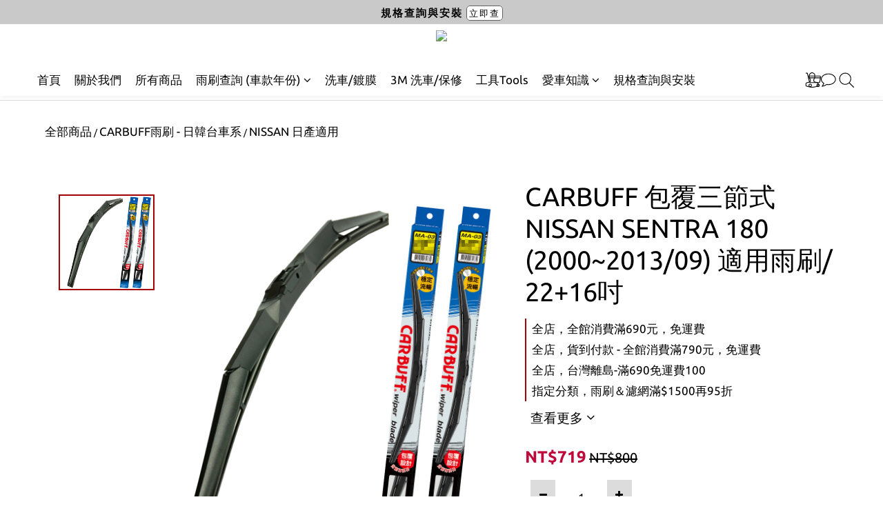

--- FILE ---
content_type: text/html; charset=utf-8
request_url: https://www.carbuff369.com/products/%E5%8C%85%E8%A6%86%E5%BC%8F-nissan-sentra-180-2000-%E8%BB%8A%E6%AC%BE%E9%81%A9%E7%94%A8-2216%E5%90%8B
body_size: 108902
content:
<!DOCTYPE html>
<html lang="zh-hant"><head>  <!-- prefetch dns -->
<meta http-equiv="x-dns-prefetch-control" content="on">
<link rel="dns-prefetch" href="https://cdn.shoplineapp.com">
<link rel="preconnect" href="https://cdn.shoplineapp.com" crossorigin>
<link rel="dns-prefetch" href="https://shoplineimg.com">
<link rel="preconnect" href="https://shoplineimg.com">
<link rel="dns-prefetch" href="https://shoplineimg.com">
<link rel="preconnect" href="https://shoplineimg.com" title="image-service-origin">

  <link rel="preload" href="https://cdn.shoplineapp.com/s/javascripts/currencies.js" as="script">




      <link rel="preload" as="image" href="https://img.shoplineapp.com/media/image_clips/577378c4776f7227a4877700/original.?1467185347" media="(max-height: 950px)">

<!-- Wrap what we need here -->


<!-- SEO -->
  
    <title ng-non-bindable>CARBUFF 包覆三節式 NISSAN SENTRA 180 (2000~2013/09) 適用雨刷</title>

  <meta name="description" content="◎適用2000之後年份車款 ◎雨刷包覆設計，流暢、穩壓  ◎塗敷超微粒子膠條，刷的更乾淨  ◎三節式穩壓設計，受力更均勻 ◎撥水效果佳，降低磨擦異音產生  ◎台灣製造，品質優越     ">




<!-- Meta -->
  

    <meta property="og:title" content="CARBUFF 包覆三節式 NISSAN SENTRA 180 (2000~2013/09) 適用雨刷">

  <meta property="og:type" content="product"/>

    <meta property="og:url" content="https://www.carbuff369.com/products/包覆式-nissan-sentra-180-2000-車款適用-2216吋">
    <link rel="canonical" href="https://www.carbuff369.com/products/包覆式-nissan-sentra-180-2000-車款適用-2216吋">

  <meta property="og:description" content="◎適用2000之後年份車款 ◎雨刷包覆設計，流暢、穩壓  ◎塗敷超微粒子膠條，刷的更乾淨  ◎三節式穩壓設計，受力更均勻 ◎撥水效果佳，降低磨擦異音產生  ◎台灣製造，品質優越     ">

    <meta property="og:image" content="https://img.shoplineapp.com/media/image_clips/577378c4776f7227a4877700/original.?1467185347">
    <meta name="thumbnail" content="https://img.shoplineapp.com/media/image_clips/577378c4776f7227a4877700/original.?1467185347">

    <meta property="fb:app_id" content="905048046542329">



    <script type="application/ld+json">
    {"@context":"https://schema.org","@type":"WebSite","name":"CARBUFF 車痴汽車用品","url":"https://www.carbuff369.com"}
    </script>


<!-- locale meta -->


  <meta name="viewport" content="width=device-width, initial-scale=1.0, viewport-fit=cover">
<meta name="mobile-web-app-capable" content="yes">
<meta name="format-detection" content="telephone=no" />
<meta name="google" value="notranslate">

<!-- Shop icon -->
  <link rel="shortcut icon" type="image/png" href="https://img.shoplineapp.com/media/image_clips/576b852561706966b3bb2f00/original.jpg?1466664228">




<!--- Site Ownership Data -->
    <meta name="google-site-verification" content="eVVxja1hTDBS8pSc4GzBbMhT48pO0fYFjKWc5kHjyVI">
    <meta name="msvalidate.01" content="B090A82601070AEBACEDD6DB6C138F67">
    <meta name="facebook-domain-verification" content="be0jn0w43yaqc7htiqp73nburrdm5k">
<!--- Site Ownership Data End-->

<!-- Styles -->


        <link rel="stylesheet" media="all" href="https://cdn.shoplineapp.com/assets/common-898e3d282d673c037e3500beff4d8e9de2ee50e01c27252b33520348e0b17da0.css" onload="" />

        <link rel="stylesheet" media="all" href="https://cdn.shoplineapp.com/assets/theme_philia-8f2a7f02a554b9565eabb9845d006914ac7d5585d616bce231405bbbcb49d5df.css" onload="" />


    






  <link rel="stylesheet" media="all" href="https://cdn.shoplineapp.com/packs/css/intl_tel_input-0d9daf73.chunk.css" />








<script type="text/javascript">
  window.mainConfig = JSON.parse('{\"sessionId\":\"\",\"merchantId\":\"576b54f461706966bf892300\",\"appCoreHost\":\"shoplineapp.com\",\"assetHost\":\"https://cdn.shoplineapp.com/packs/\",\"apiBaseUrl\":\"http://shoplineapp.com\",\"eventTrackApi\":\"https://events.shoplytics.com/api\",\"frontCommonsApi\":\"https://front-commons.shoplineapp.com/api\",\"appendToUrl\":\"\",\"env\":\"production\",\"merchantData\":{\"_id\":\"576b54f461706966bf892300\",\"addon_limit_enabled\":false,\"base_country_code\":\"TW\",\"base_currency\":{\"id\":\"twd\",\"iso_code\":\"TWD\",\"alternate_symbol\":\"NT$\",\"name\":\"New Taiwan Dollar\",\"symbol_first\":true,\"subunit_to_unit\":1},\"base_currency_code\":\"TWD\",\"beta_feature_keys\":[\"page_editor_v2\",\"promotions_setup\",\"promotions_apply\",\"hide_coupon\",\"user_credits\",\"checkout_v2\"],\"brand_home_url\":\"https://www.carbuff369.com\",\"checkout_setting\":{\"enable_membership_autocheck\":true,\"enable_subscription_autocheck\":false,\"enabled_abandoned_cart_notification\":true},\"current_plan_key\":\"basket\",\"current_theme_key\":\"philia\",\"delivery_option_count\":4,\"enabled_stock_reminder\":false,\"handle\":\"carbuff\",\"identifier\":\"\",\"instagram_access_token\":\"\",\"instagram_id\":\"\",\"invoice_activation\":\"inactive\",\"is_image_service_enabled\":true,\"mobile_logo_media_url\":\"https://img.shoplineapp.com/media/image_clips/68f72c8de11bfe0012ffcbc9/original.jpg?1761029261=\\u0026owner_id=576b54f461706966bf892300\",\"name\":\"CARBUFF 車痴汽車用品\",\"order_setting\":{\"invoice_activation\":\"inactive\",\"short_message_activation\":\"inactive\",\"default_out_of_stock_reminder\":false,\"auto_cancel_expired_orders\":true,\"auto_revert_credit\":true,\"enabled_order_auth_expiry\":true,\"enforce_user_login_on_checkout\":false,\"enabled_abandoned_cart_notification\":true,\"enable_order_split_einvoice_reissue\":false,\"no_duplicate_uniform_invoice\":false,\"checkout_without_email\":false,\"hourly_auto_invoice\":false,\"enabled_location_id\":false,\"enabled_sf_hidden_product_name\":false,\"customer_return_order\":{\"enabled\":false,\"available_return_days\":\"7\"},\"customer_cancel_order\":{\"enabled\":false,\"auto_revert_credit\":false},\"custom_fields\":[{\"type\":\"textarea\",\"label\":\"店家溫馨提醒：\\n【貨到付款】請在「送貨方式」選擇「貨到付款」，部分商品不適用。\\n【加入會員】勾選成為會員並提交訂單後，務必至「註冊信箱收取信件」並設定密碼。\\n【購物回饋】會員消費即享購物金2%回饋 (請先加入會員)，加購品不列入消費滿額活動計算。\\n\\n若您的訂單需開立三聯發票，請務必備註〔統編〕、〔抬頭〕，發票皆隨貨附。\",\"display_type\":\"text_field\",\"name_translations\":{\"en\":\"Order Notes\",\"zh-hant\":\"店家溫馨提醒：\\n【貨到付款】請在「送貨方式」選擇「貨到付款」，部分商品不適用。\\n【加入會員】勾選成為會員並提交訂單後，務必至「註冊信箱收取信件」並設定密碼。\\n【購物回饋】會員消費即享購物金2%回饋 (請先加入會員)，加購品不列入消費滿額活動計算。\\n\\n若您的訂單需開立三聯發票，請務必備註〔統編〕、〔抬頭〕，發票皆隨貨附。\"},\"hint_translations\":{\"en\":\"you can text your need to us.\",\"zh-hant\":\"可以藉由本欄位告知店家您的需求\"}}],\"invoice\":{\"tax_id\":\"\"},\"line_messenging\":{\"status\":\"active\"},\"facebook_messenging\":{\"status\":\"active\"},\"status_update_sms\":{\"status\":\"deactivated\"},\"private_info_handle\":{\"enabled\":false,\"custom_fields_enabled\":false}},\"payment_method_count\":6,\"product_setting\":{\"enabled_show_member_price\":false,\"enabled_product_review\":false,\"variation_display\":\"swatches\",\"price_range_enabled\":true,\"enabled_pos_product_customized_price\":false,\"enabled_pos_product_price_tier\":false,\"preorder_add_to_cart_button_display\":\"depend_on_stock\"},\"promotion_setting\":{\"one_coupon_limit_enabled\":true,\"show_promotion_reminder\":true,\"show_coupon\":true,\"multi_order_discount_strategy\":\"order_or_tier_promotion\",\"order_promotions_ignore_exclude_product\":true,\"order_gift_threshold_mode\":\"after_price_discounts\",\"order_free_shipping_threshold_mode\":\"after_all_discounts\",\"category_item_gift_threshold_mode\":\"before_discounts\",\"category_item_free_shipping_threshold_mode\":\"before_discounts\"},\"rollout_keys\":[\"2FA_google_authenticator\",\"3_layer_category\",\"3_layer_navigation\",\"3_layer_variation\",\"711_CB_13countries\",\"711_CB_pickup_TH\",\"711_c2b_report_v2\",\"711_cross_delivery\",\"AdminCancelRecurringSubscription_V1\",\"MC_WA_Template_Management\",\"MC_manual_order\",\"MO_Apply_Coupon_Code\",\"StaffCanBeDeleted_V1\",\"SummaryStatement_V1\",\"UTM_export\",\"UTM_register\",\"abandoned_cart_notification\",\"add_system_fontstyle\",\"add_to_cart_revamp\",\"addon_products_limit_10\",\"addon_products_limit_unlimited\",\"addon_quantity\",\"address_format_batch2\",\"address_format_jp\",\"address_format_my\",\"address_format_us\",\"address_format_vn\",\"admin_app_extension\",\"admin_clientele_profile\",\"admin_custom_domain\",\"admin_image_service\",\"admin_logistic_bank_account\",\"admin_manual_order\",\"admin_realtime\",\"admin_vietnam_dong\",\"admin_whitelist_ip\",\"adminapp_order_form\",\"adminapp_wa_contacts_list\",\"ads_system_new_tab\",\"adyen_my_sc\",\"affiliate_by_product\",\"affiliate_dashboard\",\"affiliate_kol_report\",\"affiliate_kol_report_appstore\",\"alipay_hk_sc\",\"amazon_product_review\",\"android_pos_agent_clockin_n_out\",\"android_pos_purchase_order_partial_in_storage\",\"android_pos_save_send_receipt\",\"android_pos_v2_force_upgrade_version_1-50-0_date_2025-08-30\",\"app_categories_filtering\",\"app_multiplan\",\"app_subscription_prorated_billing\",\"apply_multi_order_discount\",\"apps_store\",\"apps_store_blog\",\"apps_store_fb_comment\",\"apps_store_wishlist\",\"appstore_free_trial\",\"archive_order_data\",\"archive_order_ui\",\"assign_products_to_category\",\"auth_flow_revamp\",\"auto_credit\",\"auto_credit_notify\",\"auto_credit_percentage\",\"auto_credit_recurring\",\"auto_reply_comment\",\"auto_reply_fb\",\"auto_save_sf_plus_address\",\"availability_buy_online_pickup_instore\",\"availability_preview_buy_online_pickup_instore\",\"back_in_stock_appstore\",\"back_in_stock_notify\",\"basket_comparising_link_CNY\",\"basket_comparising_link_HKD\",\"basket_comparising_link_TWD\",\"basket_invoice_field\",\"basket_pricing_page_cny\",\"basket_pricing_page_hkd\",\"basket_pricing_page_myr\",\"basket_pricing_page_sgd\",\"basket_pricing_page_thb\",\"basket_pricing_page_twd\",\"basket_pricing_page_usd\",\"basket_pricing_page_vnd\",\"basket_subscription_coupon\",\"basket_subscription_email\",\"bianco_setting\",\"bidding_select_product\",\"bing_ads\",\"birthday_format_v2\",\"block_gtm_for_lighthouse\",\"blog\",\"blog_app\",\"blog_revamp_admin\",\"blog_revamp_admin_category\",\"blog_revamp_doublewrite\",\"blog_revamp_related_products\",\"blog_revamp_shop_category\",\"blog_revamp_singleread\",\"breadcrumb\",\"broadcast_addfilter\",\"broadcast_advanced_filters\",\"broadcast_analytics\",\"broadcast_center\",\"broadcast_clone\",\"broadcast_email_html\",\"broadcast_facebook_template\",\"broadcast_line_template\",\"broadcast_preset_time\",\"broadcast_to_unsubscribers_sms\",\"broadcast_unsubscribe_email\",\"bulk_action_customer\",\"bulk_action_product\",\"bulk_assign_point\",\"bulk_import_multi_lang\",\"bulk_payment_delivery_setting\",\"bulk_printing_labels_711C2C\",\"bulk_update_dynamic_fields\",\"bulk_update_job\",\"bulk_update_new_fields\",\"bulk_update_product_download_with_filter\",\"bulk_update_tag\",\"bulk_update_tag_enhancement\",\"bundle_add_type\",\"bundle_group\",\"bundle_page\",\"bundle_pricing\",\"bundle_promotion_apply_enhancement\",\"bundle_stackable\",\"buy_at_amazon\",\"buy_button\",\"buy_now_button\",\"buyandget_promotion\",\"callback_service\",\"cancel_order_by_customer\",\"cancel_order_by_customer_v2\",\"cart_addon\",\"cart_addon_condition\",\"cart_addon_limit\",\"cart_use_product_service\",\"cart_uuid\",\"category_banner_multiple\",\"category_limit_unlimited\",\"category_sorting\",\"channel_amazon\",\"channel_fb\",\"channel_integration\",\"channel_line\",\"charge_shipping_fee_by_product_qty\",\"chat_widget\",\"chat_widget_facebook\",\"chat_widget_ig\",\"chat_widget_line\",\"chat_widget_livechat\",\"chat_widget_whatsapp\",\"chatbot_card_carousel\",\"chatbot_card_template\",\"chatbot_image_widget\",\"chatbot_keywords_matching\",\"chatbot_welcome_template\",\"checkout_membercheckbox_toggle\",\"checkout_revamp_v2024\",\"checkout_setting\",\"cn_pricing_page_2019\",\"combine_orders_app\",\"comment_list_export\",\"component_h1_tag\",\"connect_new_facebookpage\",\"consolidated_billing\",\"cookie_consent\",\"country_code\",\"coupon_center_back_to_cart\",\"coupon_notification\",\"coupon_v2\",\"create_staff_revamp\",\"credit_amount_condition_hidden\",\"credit_campaign\",\"credit_condition_5_tier_ec\",\"credit_installment_payment_fee_hidden\",\"credit_point_report\",\"credit_point_triggerpoint\",\"crm_email_custom\",\"crm_notify_preview\",\"crm_sms_custom\",\"crm_sms_notify\",\"cross_shop_tracker\",\"custom_css\",\"custom_home_delivery_tw\",\"custom_notify\",\"custom_order_export\",\"customer_advanced_filter\",\"customer_coupon\",\"customer_custom_field_limit_5\",\"customer_data_secure\",\"customer_edit\",\"customer_export_v2\",\"customer_group\",\"customer_group_analysis\",\"customer_group_broadcast\",\"customer_group_filter_p2\",\"customer_group_filter_p3\",\"customer_group_regenerate\",\"customer_group_sendcoupon\",\"customer_group_smartrfm_filter\",\"customer_import_50000_failure_report\",\"customer_import_v2\",\"customer_import_v3\",\"customer_list\",\"customer_new_report\",\"customer_referral\",\"customer_referral_notify\",\"customer_search_match\",\"customer_tag\",\"dashboard_v2\",\"dashboard_v2_revamp\",\"date_picker_v2\",\"deep_link_support_linepay\",\"deep_link_support_payme\",\"deep_search\",\"default_theme_ultrachic\",\"delivery_time\",\"delivery_time_with_quantity\",\"design_submenu\",\"dev_center_app_store\",\"disable_footer_brand\",\"disable_old_upgrade_reminder\",\"domain_applicable\",\"doris_bien_setting\",\"dusk_setting\",\"ec_order_unlimit\",\"ecpay_expirydate\",\"ecpay_payment_gateway\",\"edit_order_promotion_applied_creditpoint\",\"einvoice_bulk_update\",\"einvoice_edit\",\"einvoice_list_by_day\",\"einvoice_newlogic\",\"email_credit_expire_notify\",\"email_custom\",\"email_member_forget_password_notify\",\"email_member_register_notify\",\"email_order_notify\",\"email_verification\",\"enable_body_script\",\"enable_calculate_api_promotion_apply\",\"enable_calculate_api_promotion_filter\",\"enable_cart_api\",\"enable_cart_service\",\"enable_corejs_splitting\",\"enable_lazysizes_image_tag\",\"enable_new_css_bundle\",\"enable_order_status_callback_revamp_for_promotion\",\"enable_order_status_callback_revamp_for_storefront\",\"enable_promotion_usage_record\",\"enable_shopjs_splitting\",\"enhanced_catalog_feed\",\"exclude_product\",\"exclude_product_v2\",\"execute_shipment_permission\",\"export_inventory_report_v2\",\"express_cart\",\"express_checkout_pages\",\"extend_reminder\",\"facebook_ads\",\"facebook_dia\",\"facebook_line_promotion_notify\",\"facebook_login\",\"facebook_messenger_subscription\",\"facebook_notify\",\"facebook_pixel_manager\",\"fb_1on1_chat\",\"fb_bdapi\",\"fb_broadcast\",\"fb_broadcast_sc\",\"fb_broadcast_sc_p2\",\"fb_comment_app\",\"fb_entrance_optimization\",\"fb_feed_unlimit\",\"fb_group\",\"fb_menu\",\"fb_messenger_onetime_notification\",\"fb_multi_category_feed\",\"fb_offline_conversions_api\",\"fb_pixel_matching\",\"fb_pixel_v2\",\"fb_post_management\",\"fb_product_set\",\"fb_quick_signup_link\",\"fb_shop_now_button\",\"fb_ssapi\",\"fb_sub_button\",\"fb_welcome_msg\",\"fbe_oe\",\"fbe_shop\",\"fbe_v2\",\"fbe_v2_edit\",\"feature_alttag_phase1\",\"feature_alttag_phase2\",\"flash_price_campaign\",\"fm_order_receipt\",\"fmt_c2c_newlabel\",\"fmt_revision\",\"footer_brand\",\"footer_builder\",\"footer_builder_new\",\"form_builder\",\"form_builder_access\",\"form_builder_user_management\",\"form_builder_v2_elements\",\"form_builder_v2_receiver\",\"form_builder_v2_report\",\"freeshipping_promotion_condition\",\"get_coupon\",\"get_promotions_by_cart\",\"gift_promotion_condition\",\"gift_shipping_promotion_discount_condition\",\"gifts_limit_10\",\"gifts_limit_unlimited\",\"gmv_revamp\",\"godaddy\",\"google_ads_api\",\"google_ads_manager\",\"google_analytics_4\",\"google_analytics_manager\",\"google_content_api\",\"google_dynamic_remarketing_tag\",\"google_enhanced_conversions\",\"google_preorder_feed\",\"google_product_category_3rdlayer\",\"google_recaptcha\",\"google_remarketing_manager\",\"google_signup_login\",\"google_tag_manager\",\"gp_tw_sc\",\"group_url_bind_post_live\",\"h2_tag_phase1\",\"hct_logistics_bills_report\",\"hidden_product\",\"hidden_product_p2\",\"hide_credit_point_record_balance\",\"hk_pricing_page_2019\",\"hkd_pricing_page_disabled_2020\",\"ig_browser_notify\",\"ig_live\",\"ig_login_entrance\",\"ig_new_api\",\"image_gallery\",\"image_gallery_p2\",\"image_host_by_region\",\"image_limit_100000\",\"image_limit_30000\",\"image_widget_mobile\",\"inbox_manual_order\",\"inbox_send_cartlink\",\"increase_variation_limit\",\"instagram_create_post\",\"instagram_post_sales\",\"instant_order_form\",\"integrated_label_711\",\"integrated_sfexpress\",\"integration_one\",\"inventory_change_reason\",\"inventory_search_v2\",\"job_api_products_export\",\"job_api_user_export\",\"job_product_import\",\"jquery_v3\",\"kingsman_v2_setting\",\"layout_engine_service_kingsman_blogs\",\"layout_engine_service_kingsman_member_center\",\"layout_engine_service_kingsman_promotions\",\"line_1on1_chat\",\"line_abandon_notification\",\"line_ads_tag\",\"line_broadcast\",\"line_ec\",\"line_in_chat_shopping\",\"line_live\",\"line_login\",\"line_login_mobile\",\"line_point_cpa_tag\",\"line_shopping_new_fields\",\"line_signup\",\"live_after_keyword\",\"live_ai_tag_comments\",\"live_announce_bids\",\"live_announce_buyer\",\"live_bidding\",\"live_broadcast_v2\",\"live_bulk_checkoutlink\",\"live_bulk_edit\",\"live_checkout_notification\",\"live_checkout_notification_all\",\"live_checkout_notification_message\",\"live_comment_discount\",\"live_comment_robot\",\"live_create_product_v2\",\"live_crosspost\",\"live_dashboard_product\",\"live_event_discount\",\"live_exclusive_price\",\"live_fb_group\",\"live_fhd_video\",\"live_general_settings\",\"live_group_event\",\"live_host_panel\",\"live_ig_messenger_broadcast\",\"live_ig_product_recommend\",\"live_im_switch\",\"live_keyword_switch\",\"live_line_broadcast\",\"live_line_management\",\"live_line_multidisplay\",\"live_luckydraw_enhancement\",\"live_messenger_broadcast\",\"live_order_block\",\"live_print_advanced\",\"live_product_recommend\",\"live_shopline_announcement\",\"live_shopline_beauty_filter\",\"live_shopline_keyword\",\"live_shopline_product_card\",\"live_shopline_view\",\"live_shopline_view_marquee\",\"live_show_storefront_facebook\",\"live_show_storefront_shopline\",\"live_stream_settings\",\"locale_revamp\",\"lock_cart_sc_product\",\"logistic_bill_v2_711_b2c\",\"logistic_bill_v2_711_c2c\",\"logo_favicon\",\"luckydraw_products\",\"luckydraw_qualification\",\"manual_activation\",\"manual_order\",\"manual_order_7-11\",\"manual_order_ec_to_sc\",\"manually_bind_post\",\"marketing_affiliate\",\"marketing_affiliate_p2\",\"mc-history-instant\",\"mc_711crossborder\",\"mc_ad_tag\",\"mc_assign_message\",\"mc_auto_bind_member\",\"mc_autoreply_cotent\",\"mc_autoreply_question\",\"mc_autoreply_trigger\",\"mc_broadcast\",\"mc_broadcast_v2\",\"mc_bulk_read\",\"mc_chatbot_template\",\"mc_delete_message\",\"mc_edit_cart\",\"mc_history_instant\",\"mc_history_post\",\"mc_im\",\"mc_inbox_autoreply\",\"mc_input_status\",\"mc_instant_notifications\",\"mc_invoicetitle_optional\",\"mc_keyword_autotagging\",\"mc_line_broadcast\",\"mc_line_broadcast_all_friends\",\"mc_line_cart\",\"mc_logistics_hct\",\"mc_logistics_tcat\",\"mc_manage_blacklist\",\"mc_mark_todo\",\"mc_new_menu\",\"mc_phone_tag\",\"mc_reminder_unpaid\",\"mc_reply_pic\",\"mc_setting_message\",\"mc_setting_orderform\",\"mc_shop_message_refactor\",\"mc_smart_advice\",\"mc_sort_waitingtime\",\"mc_sort_waitingtime_new\",\"mc_tw_invoice\",\"media_gcp_upload\",\"member_center_profile_revamp\",\"member_import_notify\",\"member_info_reward\",\"member_info_reward_subscription\",\"member_password_setup_notify\",\"member_points\",\"member_points_notify\",\"member_price\",\"membership_tier_double_write\",\"membership_tier_notify\",\"membership_tiers\",\"memebr_center_point_credit_revamp\",\"menu_limit_100\",\"menu_limit_unlimited\",\"merchant_automatic_payment_setting\",\"message_center_v3\",\"message_revamp\",\"mo_remove_discount\",\"mobile_and_email_signup\",\"mobile_signup_p2\",\"modularize_address_format\",\"molpay_credit_card\",\"multi_lang\",\"multicurrency\",\"my_pricing_page_2019\",\"myapp_reauth_alert\",\"myr_pricing_page_disabled_2020\",\"new_app_subscription\",\"new_layout_for_mobile_and_pc\",\"new_onboarding_flow\",\"new_return_management\",\"new_settings_apply_all_promotion\",\"new_signup_flow\",\"new_sinopac_3d\",\"notification_custom_sending_time\",\"npb_theme_philia\",\"npb_widget_font_size_color\",\"ob_revamp\",\"ob_sgstripe\",\"ob_twecpay\",\"oceanpay\",\"old_fbe_removal\",\"onboarding_basketplan\",\"onboarding_handle\",\"one_new_filter\",\"one_page_store\",\"one_page_store_1000\",\"one_page_store_checkout\",\"one_page_store_clone\",\"one_page_store_product_set\",\"online_credit_redemption_toggle\",\"online_store_design\",\"online_store_design_setup_guide_basketplan\",\"order_add_to_cart\",\"order_archive_calculation_revamp_crm_amount\",\"order_archive_calculation_revamp_crm_member\",\"order_archive_product_testing\",\"order_archive_testing\",\"order_archive_testing_crm\",\"order_archive_testing_order_details\",\"order_archive_testing_return_order\",\"order_confirmation_slip_upload\",\"order_custom_field_limit_5\",\"order_custom_notify\",\"order_decoupling_product_revamp\",\"order_discount_stackable\",\"order_export_366day\",\"order_export_v2\",\"order_filter_shipped_date\",\"order_message_broadcast\",\"order_new_source\",\"order_promotion_split\",\"order_search_custom_field\",\"order_search_sku\",\"order_select_across_pages\",\"order_sms_notify\",\"order_split\",\"order_status_non_automation\",\"order_status_tag_color\",\"order_tag\",\"orderemail_new_logic\",\"other_custom_notify\",\"out_of_stock_order\",\"page_builder_revamp\",\"page_builder_revamp_theme_setting\",\"page_builder_revamp_theme_setting_initialized\",\"page_builder_section_cache_enabled\",\"page_builder_widget_accordion\",\"page_builder_widget_blog\",\"page_builder_widget_category\",\"page_builder_widget_collage\",\"page_builder_widget_countdown\",\"page_builder_widget_custom_liquid\",\"page_builder_widget_instagram\",\"page_builder_widget_product_text\",\"page_builder_widget_subscription\",\"page_builder_widget_video\",\"page_limit_unlimited\",\"page_use_product_service\",\"page_view_cache\",\"pakpobox\",\"partial_free_shipping\",\"payme\",\"payment_condition\",\"payment_fee_config\",\"payment_image\",\"payment_slip_notify\",\"paypal_upgrade\",\"pdp_image_lightbox\",\"pdp_image_lightbox_icon\",\"pending_subscription\",\"philia_setting\",\"pickup_remember_store\",\"plp_label_wording\",\"plp_product_seourl\",\"plp_variation_selector\",\"plp_wishlist\",\"point_campaign\",\"point_redeem_to_cash\",\"pos_only_product_settings\",\"pos_retail_store_price\",\"pos_setup_guide_basketplan\",\"post_cancel_connect\",\"post_commerce_stack_comment\",\"post_fanpage_luckydraw\",\"post_fb_group\",\"post_general_setting\",\"post_lock_pd\",\"post_sales_dashboard\",\"postsale_auto_reply\",\"postsale_create_post\",\"postsale_ig_auto_reply\",\"postsales_connect_multiple_posts\",\"preorder_limit\",\"preset_publish\",\"price_discount_label_plp\",\"product_available_time\",\"product_cost_permission\",\"product_feed_info\",\"product_feed_manager_availability\",\"product_feed_revamp\",\"product_index_v2\",\"product_info\",\"product_limit_1000\",\"product_limit_unlimited\",\"product_log_v2\",\"product_page_limit_10\",\"product_quantity_update\",\"product_recommendation_abtesting\",\"product_revamp_doublewrite\",\"product_revamp_singleread\",\"product_review_import\",\"product_review_import_installable\",\"product_review_plp\",\"product_review_reward\",\"product_search\",\"product_set_revamp\",\"product_set_v2_enhancement\",\"product_summary\",\"promotion_blacklist\",\"promotion_filter_by_date\",\"promotion_first_purchase\",\"promotion_hour\",\"promotion_limit_10\",\"promotion_limit_100\",\"promotion_limit_unlimited\",\"promotion_minitem\",\"promotion_page\",\"promotion_page_reminder\",\"promotion_page_seo_button\",\"promotion_record_archive_test\",\"promotion_reminder\",\"promotion_revamp_phase1-1\",\"purchase_limit_campaign\",\"quick_answer\",\"recaptcha_reset_pw\",\"redirect_301_settings\",\"rejected_bill_reminder\",\"remove_fblike_sc\",\"repay_cookie\",\"replace_janus_interface\",\"replace_lms_old_oa_interface\",\"reports\",\"revert_credit\",\"revert_credit_p2\",\"revert_credit_status\",\"sales_dashboard\",\"sangria_setting\",\"sc_advanced_keyword\",\"sc_ai_chat_analysis\",\"sc_ai_suggested_reply\",\"sc_alipay_standard\",\"sc_atm\",\"sc_auto_bind_member\",\"sc_autodetect_address\",\"sc_autodetect_paymentslip\",\"sc_autoreply_icebreaker\",\"sc_broadcast_permissions\",\"sc_clearcart\",\"sc_clearcart_all\",\"sc_comment_label\",\"sc_comment_list\",\"sc_conversations_statistics_sunset\",\"sc_download_adminapp\",\"sc_facebook_broadcast\",\"sc_facebook_live\",\"sc_fb_ig_subscription\",\"sc_gpt_chatsummary\",\"sc_gpt_content_generator\",\"sc_gpt_knowledge_base\",\"sc_group_pm_commentid\",\"sc_group_webhook\",\"sc_intercom\",\"sc_keywords\",\"sc_line_live_pl\",\"sc_list_search\",\"sc_live_line\",\"sc_lock_inventory\",\"sc_manual_order\",\"sc_mc_settings\",\"sc_mo_711emap\",\"sc_order_unlimit\",\"sc_outstock_msg\",\"sc_overall_statistics\",\"sc_overall_statistics_api_v3\",\"sc_overall_statistics_v2\",\"sc_pickup\",\"sc_post_feature\",\"sc_product_set\",\"sc_product_variation\",\"sc_sidebar\",\"sc_similar_question_replies\",\"sc_slp_subscription_promotion\",\"sc_standard\",\"sc_store_pickup\",\"sc_wa_contacts_list\",\"sc_wa_message_report\",\"sc_wa_permissions\",\"scheduled_home_page\",\"search_function_image_gallery\",\"security_center\",\"select_all_customer\",\"select_all_inventory\",\"send_coupon_notification\",\"session_expiration_period\",\"setup_guide_basketplan\",\"sfexpress_centre\",\"sfexpress_eflocker\",\"sfexpress_service\",\"sfexpress_store\",\"sg_onboarding_currency\",\"share_cart_link\",\"shop_builder_plp\",\"shop_category_filter\",\"shop_category_filter_bulk_action\",\"shop_product_search_rate_limit\",\"shop_related_recaptcha\",\"shop_template_advanced_setting\",\"shopback_cashback\",\"shopline_captcha\",\"shopline_email_captcha\",\"shopline_product_reviews\",\"shoplytics_api_ordersales_v4\",\"shoplytics_api_psa_wide_table\",\"shoplytics_benchmark\",\"shoplytics_broadcast_api_v3\",\"shoplytics_channel_store_permission\",\"shoplytics_credit_analysis\",\"shoplytics_customer_refactor_api_v3\",\"shoplytics_date_picker_v2\",\"shoplytics_event_realtime_refactor_api_v3\",\"shoplytics_events_api_v3\",\"shoplytics_export_flex\",\"shoplytics_homepage_v2\",\"shoplytics_invoices_api_v3\",\"shoplytics_lite\",\"shoplytics_membership_tier_growth\",\"shoplytics_orders_api_v3\",\"shoplytics_ordersales_v3\",\"shoplytics_payments_api_v3\",\"shoplytics_pro\",\"shoplytics_product_revamp_api_v3\",\"shoplytics_promotions_api_v3\",\"shoplytics_psa_multi_stores_export\",\"shoplytics_psa_sub_categories\",\"shoplytics_rfim_enhancement_v3\",\"shoplytics_session_metrics\",\"shoplytics_staff_api_v3\",\"shoplytics_to_hd\",\"shopping_session_enabled\",\"signin_register_revamp\",\"skya_setting\",\"sl_admin_inventory_count\",\"sl_admin_inventory_transfer\",\"sl_admin_purchase_order\",\"sl_admin_supplier\",\"sl_logistics_bulk_action\",\"sl_logistics_fmt_freeze\",\"sl_logistics_modularize\",\"sl_payment_alipay\",\"sl_payment_cc\",\"sl_payment_standard_v2\",\"sl_payment_type_check\",\"sl_payments_apple_pay\",\"sl_payments_cc_promo\",\"sl_payments_my_cc\",\"sl_payments_my_fpx\",\"sl_payments_sg_cc\",\"sl_payments_tw_cc\",\"sl_pos\",\"sl_pos_SHOPLINE_Payments_tw\",\"sl_pos_admin\",\"sl_pos_admin_cancel_order\",\"sl_pos_admin_delete_order\",\"sl_pos_admin_inventory_transfer\",\"sl_pos_admin_order_archive_testing\",\"sl_pos_admin_purchase_order\",\"sl_pos_admin_register_shift\",\"sl_pos_admin_staff\",\"sl_pos_agent_by_channel\",\"sl_pos_agent_clockin_n_out\",\"sl_pos_agent_performance\",\"sl_pos_android_A4_printer\",\"sl_pos_android_check_cart_items_with_local_db\",\"sl_pos_android_order_reduction\",\"sl_pos_android_receipt_enhancement\",\"sl_pos_app_order_archive_testing\",\"sl_pos_app_transaction_filter_enhance\",\"sl_pos_apps_store\",\"sl_pos_bugfender_log_reduction\",\"sl_pos_bulk_import_update_enhancement\",\"sl_pos_check_duplicate_create_order\",\"sl_pos_claim_coupon\",\"sl_pos_convert_order_to_cart_by_snapshot\",\"sl_pos_credit_redeem\",\"sl_pos_customerID_duplicate_check\",\"sl_pos_customer_info_enhancement\",\"sl_pos_customer_product_preference\",\"sl_pos_customized_price\",\"sl_pos_disable_touchid_unlock\",\"sl_pos_discount\",\"sl_pos_einvoice_alert\",\"sl_pos_einvoice_refactor\",\"sl_pos_feature_permission\",\"sl_pos_force_upgrade_1-109-0\",\"sl_pos_force_upgrade_1-110-1\",\"sl_pos_free_gifts_promotion\",\"sl_pos_from_Swift_to_OC\",\"sl_pos_iOS_A4_printer\",\"sl_pos_iOS_app_transaction_filter_enhance\",\"sl_pos_iOS_cashier_revamp_cart\",\"sl_pos_iOS_cashier_revamp_product_list\",\"sl_pos_iPadOS_version_upgrade_remind_16_0_0\",\"sl_pos_initiate_couchbase\",\"sl_pos_inventory_count\",\"sl_pos_inventory_count_difference_reason\",\"sl_pos_inventory_count_for_selected_products\",\"sl_pos_inventory_feature_module\",\"sl_pos_inventory_transfer_insert_enhancement\",\"sl_pos_inventory_transfer_request\",\"sl_pos_invoice_carrier_scan\",\"sl_pos_invoice_product_name_filter\",\"sl_pos_invoice_swiftUI_revamp\",\"sl_pos_invoice_toast_show\",\"sl_pos_ios_receipt_info_enhancement\",\"sl_pos_ios_small_label_enhancement\",\"sl_pos_ios_version_upgrade_remind\",\"sl_pos_itc\",\"sl_pos_logo_terms_and_condition\",\"sl_pos_member_points\",\"sl_pos_member_price\",\"sl_pos_multiple_payments\",\"sl_pos_new_report_customer_analysis\",\"sl_pos_new_report_daily_payment_methods\",\"sl_pos_new_report_overview\",\"sl_pos_new_report_product_preorder\",\"sl_pos_new_report_transaction_detail\",\"sl_pos_no_minimum_age\",\"sl_pos_one_einvoice_setting\",\"sl_pos_order_reduction\",\"sl_pos_order_refactor_admin\",\"sl_pos_order_upload_using_pos_service\",\"sl_pos_partial_return\",\"sl_pos_password_setting_refactor\",\"sl_pos_payment\",\"sl_pos_payment_method_picture\",\"sl_pos_payment_method_prioritized_and_hidden\",\"sl_pos_payoff_preorder\",\"sl_pos_pin_products\",\"sl_pos_price_by_channel\",\"sl_pos_product_add_to_cart_refactor\",\"sl_pos_product_set\",\"sl_pos_product_variation_ui\",\"sl_pos_promotion\",\"sl_pos_promotion_by_channel\",\"sl_pos_purchase_order_onlinestore\",\"sl_pos_purchase_order_partial_in_storage\",\"sl_pos_receipt_enhancement\",\"sl_pos_receipt_information\",\"sl_pos_receipt_preorder_return_enhancement\",\"sl_pos_receipt_setting_by_channel\",\"sl_pos_receipt_swiftUI_revamp\",\"sl_pos_register_shift\",\"sl_pos_report_shoplytics_psi\",\"sl_pos_revert_credit\",\"sl_pos_save_send_receipt\",\"sl_pos_shopline_payment_invoice_new_flow\",\"sl_pos_show_coupon\",\"sl_pos_stock_refactor\",\"sl_pos_supplier_refactor\",\"sl_pos_terminal_bills\",\"sl_pos_terminal_settlement\",\"sl_pos_terminal_tw\",\"sl_pos_toast_revamp\",\"sl_pos_transaction_conflict\",\"sl_pos_transaction_view_admin\",\"sl_pos_transfer_onlinestore\",\"sl_pos_user_permission\",\"sl_pos_variation_setting_refactor\",\"sl_purchase_order_search_create_enhancement\",\"slp_bank_promotion\",\"slp_product_subscription\",\"slp_remember_credit_card\",\"slp_swap\",\"smart_omo_appstore\",\"smart_product_recommendation\",\"smart_product_recommendation_regular\",\"smart_recommended_related_products\",\"sms_broadcast\",\"sms_custom\",\"sms_with_shop_name\",\"social_channel_revamp\",\"social_channel_user\",\"social_name_in_order\",\"split_order_applied_creditpoint\",\"sso_lang_th\",\"sso_lang_vi\",\"staff_elasticsearch\",\"staff_limit_5\",\"staff_limit_unlimited\",\"staff_service_migration\",\"static_resource_host_by_region\",\"stop_slp_approvedemail\",\"store_pick_up\",\"storefront_app_extension\",\"storefront_return\",\"stripe_3d_secure\",\"stripe_3ds_cny\",\"stripe_3ds_hkd\",\"stripe_3ds_myr\",\"stripe_3ds_sgd\",\"stripe_3ds_thb\",\"stripe_3ds_usd\",\"stripe_3ds_vnd\",\"stripe_google_pay\",\"stripe_payment_intents\",\"stripe_radar\",\"stripe_subscription_my_account\",\"structured_data\",\"studio_livestream\",\"sub_sgstripe\",\"subscription_config_edit\",\"subscription_config_edit_delivery_payment\",\"subscription_currency\",\"tappay_3D_secure\",\"tappay_sdk_v2_3_2\",\"tappay_sdk_v3\",\"tax_inclusive_setting\",\"taxes_settings\",\"tcat_711pickup_sl_logisitics\",\"tcat_logistics_bills_report\",\"tcat_newlabel\",\"th_pricing_page_2020\",\"thb_pricing_page_disabled_2020\",\"theme_bianco\",\"theme_doris_bien\",\"theme_kingsman_v2\",\"theme_level_3\",\"theme_sangria\",\"theme_ultrachic\",\"tier_birthday_credit\",\"tier_member_points\",\"tier_member_price\",\"tier_reward_app_availability\",\"tier_reward_app_installation\",\"tier_reward_app_p2\",\"tier_reward_credit\",\"tnc-checkbox\",\"toggle_mobile_category\",\"tw_app_shopback_cashback\",\"tw_fm_sms\",\"tw_pricing_page_2019\",\"tw_stripe_subscription\",\"twd_pricing_page_disabled_2020\",\"uc_integration\",\"uc_v2_endpoints\",\"ultra_setting\",\"unified_admin\",\"upgrade_reminder\",\"use_ngram_for_order_search\",\"user_center_social_channel\",\"user_credits\",\"variant_image_selector\",\"variant_saleprice_cost_weight\",\"variation_label_swatches\",\"varm_setting\",\"vn_pricing_page_2020\",\"vnd_pricing_page_disabled_2020\",\"wa_broadcast_customer_group\",\"wa_system_template\",\"wa_template_custom_content\",\"whatsapp_accept_marketing\",\"whatsapp_catalog\",\"whatsapp_extension\",\"whatsapp_order_form\",\"whatsapp_orderstatus_toggle\",\"wishlist_app\",\"yahoo_dot\",\"youtube_live_shopping\",\"zotabox_installable\"],\"shop_default_home_url\":\"https://carbuff.shoplineapp.com\",\"shop_status\":\"open\",\"show_sold_out\":true,\"sl_payment_merchant_id\":\"1698415824630599680\",\"supported_languages\":[\"en\",\"zh-hant\"],\"tags\":[\"automotive\"],\"time_zone\":\"Asia/Taipei\",\"updated_at\":\"2026-01-18T11:15:17.751Z\",\"user_setting\":{\"_id\":\"576b54f461706966bf8b2300\",\"created_at\":\"2016-06-23T03:18:12.792Z\",\"data\":{\"general_fields\":[{\"type\":\"gender\",\"options\":{\"order\":{\"include\":\"false\",\"required\":\"false\"},\"signup\":{\"include\":\"true\",\"required\":\"false\"},\"profile\":{\"include\":\"true\",\"required\":\"false\"}}},{\"type\":\"birthday\",\"options\":{\"order\":{\"include\":\"false\",\"required\":\"false\"},\"signup\":{\"include\":\"true\",\"required\":\"false\"},\"profile\":{\"include\":\"true\",\"required\":\"false\"}}}],\"minimum_age_limit\":\"13\",\"custom_fields\":[{\"type\":\"text\",\"name_translations\":{\"zh-hant\":\"聯絡電話(手機)\"},\"hint_translations\":{\"zh-hant\":\"請輸入手機號碼\"},\"options\":{\"order\":{\"include\":\"false\",\"required\":\"false\"},\"signup\":{\"include\":\"true\",\"required\":\"true\"},\"profile\":{\"include\":\"true\",\"required\":\"true\"}},\"field_id\":\"5a712fab59d52418f800018f\"}],\"facebook_login\":{\"status\":\"active\",\"app_id\":\"905048046542329\"},\"enable_facebook_comment\":\"\",\"facebook_comment\":\"\",\"line_login\":{\"status\":\"active\"},\"recaptcha_signup\":{\"status\":\"false\",\"site_key\":\"\"},\"email_verification\":{\"status\":\"false\"},\"login_with_verification\":{\"status\":\"false\"},\"upgrade_reminder\":{\"status\":\"active\"},\"enable_user_credit\":true,\"enable_member_point\":false,\"abandoned_cart_reminder\":{\"sms\":{\"status\":\"inactive\"},\"email\":{\"status\":\"active\"},\"line_mes_api\":{\"status\":\"active\"}},\"signup_method\":\"email\",\"sms_verification\":{\"status\":\"false\"},\"member_info_reward\":{\"enabled\":false,\"coupons\":{\"enabled\":false}}},\"item_type\":\"\",\"key\":\"users\",\"name\":null,\"owner_id\":\"576b54f461706966bf892300\",\"owner_type\":\"Merchant\",\"publish_status\":\"published\",\"status\":\"active\",\"updated_at\":\"2023-05-03T07:05:12.473Z\",\"value\":null}},\"localeData\":{\"loadedLanguage\":{\"name\":\"繁體中文\",\"code\":\"zh-hant\"},\"supportedLocales\":[{\"name\":\"English\",\"code\":\"en\"},{\"name\":\"繁體中文\",\"code\":\"zh-hant\"}]},\"currentUser\":null,\"themeSettings\":{\"enabled_quick_cart\":false,\"opens_in_new_tab\":false,\"plp_wishlist\":false,\"buy_now_background\":\"af981b\",\"buy_now_button\":{\"enabled\":true,\"color\":\"fb7813\"},\"show_promotions_on_product\":true,\"hide_language_selector\":true,\"is_multicurrency_enabled\":false,\"messages_enabled\":true,\"hide_languages\":\"\",\"updated_with_new_page_builder\":true,\"font_size_title\":\"1.2\",\"font_size_paragraph\":\"1.2\",\"goto_top\":true,\"page_text_link\":\"a40000\",\"announcement_background\":\"c9c9c9\",\"primary_background\":\"a40000\",\"announcement_text\":\"2c2c2c\",\"font_paragraph\":\"Ubuntu\",\"font_title\":\"Ubuntu\",\"product_promotion_label_background\":\"a40000\"},\"isMultiCurrencyEnabled\":false,\"features\":{\"plans\":{\"free\":{\"member_price\":false,\"cart_addon\":false,\"google_analytics_ecommerce\":false,\"membership\":false,\"shopline_logo\":true,\"user_credit\":{\"manaul\":false,\"auto\":false},\"variant_image_selector\":false},\"standard\":{\"member_price\":false,\"cart_addon\":false,\"google_analytics_ecommerce\":false,\"membership\":false,\"shopline_logo\":true,\"user_credit\":{\"manaul\":false,\"auto\":false},\"variant_image_selector\":false},\"starter\":{\"member_price\":false,\"cart_addon\":false,\"google_analytics_ecommerce\":false,\"membership\":false,\"shopline_logo\":true,\"user_credit\":{\"manaul\":false,\"auto\":false},\"variant_image_selector\":false},\"pro\":{\"member_price\":false,\"cart_addon\":false,\"google_analytics_ecommerce\":false,\"membership\":false,\"shopline_logo\":false,\"user_credit\":{\"manaul\":false,\"auto\":false},\"variant_image_selector\":false},\"business\":{\"member_price\":false,\"cart_addon\":false,\"google_analytics_ecommerce\":true,\"membership\":true,\"shopline_logo\":false,\"user_credit\":{\"manaul\":false,\"auto\":false},\"facebook_comments_plugin\":true,\"variant_image_selector\":false},\"basic\":{\"member_price\":false,\"cart_addon\":false,\"google_analytics_ecommerce\":false,\"membership\":false,\"shopline_logo\":false,\"user_credit\":{\"manaul\":false,\"auto\":false},\"variant_image_selector\":false},\"basic2018\":{\"member_price\":false,\"cart_addon\":false,\"google_analytics_ecommerce\":false,\"membership\":false,\"shopline_logo\":true,\"user_credit\":{\"manaul\":false,\"auto\":false},\"variant_image_selector\":false},\"sc\":{\"member_price\":false,\"cart_addon\":false,\"google_analytics_ecommerce\":true,\"membership\":false,\"shopline_logo\":true,\"user_credit\":{\"manaul\":false,\"auto\":false},\"facebook_comments_plugin\":true,\"facebook_chat_plugin\":true,\"variant_image_selector\":false},\"advanced\":{\"member_price\":false,\"cart_addon\":false,\"google_analytics_ecommerce\":true,\"membership\":false,\"shopline_logo\":false,\"user_credit\":{\"manaul\":false,\"auto\":false},\"facebook_comments_plugin\":true,\"facebook_chat_plugin\":true,\"variant_image_selector\":false},\"premium\":{\"member_price\":true,\"cart_addon\":true,\"google_analytics_ecommerce\":true,\"membership\":true,\"shopline_logo\":false,\"user_credit\":{\"manaul\":true,\"auto\":true},\"google_dynamic_remarketing\":true,\"facebook_comments_plugin\":true,\"facebook_chat_plugin\":true,\"wish_list\":true,\"facebook_messenger_subscription\":true,\"product_feed\":true,\"express_checkout\":true,\"variant_image_selector\":true},\"enterprise\":{\"member_price\":true,\"cart_addon\":true,\"google_analytics_ecommerce\":true,\"membership\":true,\"shopline_logo\":false,\"user_credit\":{\"manaul\":true,\"auto\":true},\"google_dynamic_remarketing\":true,\"facebook_comments_plugin\":true,\"facebook_chat_plugin\":true,\"wish_list\":true,\"facebook_messenger_subscription\":true,\"product_feed\":true,\"express_checkout\":true,\"variant_image_selector\":true},\"crossborder\":{\"member_price\":true,\"cart_addon\":true,\"google_analytics_ecommerce\":true,\"membership\":true,\"shopline_logo\":false,\"user_credit\":{\"manaul\":true,\"auto\":true},\"google_dynamic_remarketing\":true,\"facebook_comments_plugin\":true,\"facebook_chat_plugin\":true,\"wish_list\":true,\"facebook_messenger_subscription\":true,\"product_feed\":true,\"express_checkout\":true,\"variant_image_selector\":true},\"o2o\":{\"member_price\":true,\"cart_addon\":true,\"google_analytics_ecommerce\":true,\"membership\":true,\"shopline_logo\":false,\"user_credit\":{\"manaul\":true,\"auto\":true},\"google_dynamic_remarketing\":true,\"facebook_comments_plugin\":true,\"facebook_chat_plugin\":true,\"wish_list\":true,\"facebook_messenger_subscription\":true,\"product_feed\":true,\"express_checkout\":true,\"subscription_product\":true,\"variant_image_selector\":true}}},\"requestCountry\":\"US\",\"trackerEventData\":{\"Product ID\":\"577378c6776f7227a4887700\"},\"isRecaptchaEnabled\":false,\"isRecaptchaEnterprise\":true,\"recaptchaEnterpriseSiteKey\":\"6LeMcv0hAAAAADjAJkgZLpvEiuc6migO0KyLEadr\",\"recaptchaEnterpriseCheckboxSiteKey\":\"6LfQVEEoAAAAAAzllcvUxDYhfywH7-aY52nsJ2cK\",\"recaptchaSiteKey\":\"6LeMcv0hAAAAADjAJkgZLpvEiuc6migO0KyLEadr\",\"currencyData\":{\"supportedCurrencies\":[{\"name\":\"$ HKD\",\"symbol\":\"$\",\"iso_code\":\"hkd\"},{\"name\":\"P MOP\",\"symbol\":\"P\",\"iso_code\":\"mop\"},{\"name\":\"¥ CNY\",\"symbol\":\"¥\",\"iso_code\":\"cny\"},{\"name\":\"$ TWD\",\"symbol\":\"$\",\"iso_code\":\"twd\"},{\"name\":\"$ USD\",\"symbol\":\"$\",\"iso_code\":\"usd\"},{\"name\":\"$ SGD\",\"symbol\":\"$\",\"iso_code\":\"sgd\"},{\"name\":\"€ EUR\",\"symbol\":\"€\",\"iso_code\":\"eur\"},{\"name\":\"$ AUD\",\"symbol\":\"$\",\"iso_code\":\"aud\"},{\"name\":\"£ GBP\",\"symbol\":\"£\",\"iso_code\":\"gbp\"},{\"name\":\"₱ PHP\",\"symbol\":\"₱\",\"iso_code\":\"php\"},{\"name\":\"RM MYR\",\"symbol\":\"RM\",\"iso_code\":\"myr\"},{\"name\":\"฿ THB\",\"symbol\":\"฿\",\"iso_code\":\"thb\"},{\"name\":\"د.إ AED\",\"symbol\":\"د.إ\",\"iso_code\":\"aed\"},{\"name\":\"¥ JPY\",\"symbol\":\"¥\",\"iso_code\":\"jpy\"},{\"name\":\"$ BND\",\"symbol\":\"$\",\"iso_code\":\"bnd\"},{\"name\":\"₩ KRW\",\"symbol\":\"₩\",\"iso_code\":\"krw\"},{\"name\":\"Rp IDR\",\"symbol\":\"Rp\",\"iso_code\":\"idr\"},{\"name\":\"₫ VND\",\"symbol\":\"₫\",\"iso_code\":\"vnd\"},{\"name\":\"$ CAD\",\"symbol\":\"$\",\"iso_code\":\"cad\"}],\"requestCountryCurrencyCode\":\"TWD\"},\"previousUrl\":\"\",\"checkoutLandingPath\":\"/cart\",\"webpSupported\":true,\"pageType\":\"products-show\",\"paypalCnClientId\":\"AYVtr8kMzEyRCw725vQM_-hheFyo1FuWeaup4KPSvU1gg44L-NG5e2PNcwGnMo2MLCzGRg4eVHJhuqBP\",\"efoxPayVersion\":\"1.0.60\",\"universalPaymentSDKUrl\":\"https://cdn.myshopline.com\",\"shoplinePaymentCashierSDKUrl\":\"https://cdn.myshopline.com/pay/paymentElement/1.7.1/index.js\",\"shoplinePaymentV2Env\":\"prod\",\"shoplinePaymentGatewayEnv\":\"prod\",\"currentPath\":\"/products/%E5%8C%85%E8%A6%86%E5%BC%8F-nissan-sentra-180-2000-%E8%BB%8A%E6%AC%BE%E9%81%A9%E7%94%A8-2216%E5%90%8B\",\"isExceedCartLimitation\":null,\"familyMartEnv\":\"prod\",\"familyMartConfig\":{\"cvsname\":\"familymart.shoplineapp.com\"},\"familyMartFrozenConfig\":{\"cvsname\":\"familymartfreeze.shoplineapp.com\",\"cvslink\":\"https://familymartfreeze.shoplineapp.com/familymart_freeze_callback\",\"emap\":\"https://ecmfme.map.com.tw/ReceiveOrderInfo.aspx\"},\"pageIdentifier\":\"product_detail\",\"staticResourceHost\":\"https://static.shoplineapp.com/\",\"facebookAppId\":\"467428936681900\",\"facebookSdkVersion\":\"v2.7\",\"criteoAccountId\":null,\"criteoEmail\":null,\"shoplineCaptchaEnv\":\"prod\",\"shoplineCaptchaPublicKey\":\"MIGfMA0GCSqGSIb3DQEBAQUAA4GNADCBiQKBgQCUXpOVJR72RcVR8To9lTILfKJnfTp+f69D2azJDN5U9FqcZhdYfrBegVRKxuhkwdn1uu6Er9PWV4Tp8tRuHYnlU+U72NRpb0S3fmToXL3KMKw/4qu2B3EWtxeh/6GPh3leTvMteZpGRntMVmJCJdS8PY1CG0w6QzZZ5raGKXQc2QIDAQAB\",\"defaultBlockedSmsCountries\":\"PS,MG,KE,AO,KG,UG,AZ,ZW,TJ,NG,GT,DZ,BD,BY,AF,LK,MA,EH,MM,EG,LV,OM,LT,UA,RU,KZ,KH,LY,ML,MW,IR,EE\"}');
</script>

  <script
    src="https://browser.sentry-cdn.com/6.8.0/bundle.tracing.min.js"
    integrity="sha384-PEpz3oi70IBfja8491RPjqj38s8lBU9qHRh+tBurFb6XNetbdvlRXlshYnKzMB0U"
    crossorigin="anonymous"
    defer
  ></script>
  <script
    src="https://browser.sentry-cdn.com/6.8.0/captureconsole.min.js"
    integrity="sha384-FJ5n80A08NroQF9DJzikUUhiCaQT2rTIYeJyHytczDDbIiejfcCzBR5lQK4AnmVt"
    crossorigin="anonymous"
    defer
  ></script>

<script>
  function sriOnError (event) {
    if (window.Sentry) window.Sentry.captureException(event);

    var script = document.createElement('script');
    var srcDomain = new URL(this.src).origin;
    script.src = this.src.replace(srcDomain, '');
    if (this.defer) script.setAttribute("defer", "defer");
    document.getElementsByTagName('head')[0].insertBefore(script, null);
  }
</script>

<script>window.lazySizesConfig={},Object.assign(window.lazySizesConfig,{lazyClass:"sl-lazy",loadingClass:"sl-lazyloading",loadedClass:"sl-lazyloaded",preloadClass:"sl-lazypreload",errorClass:"sl-lazyerror",iframeLoadMode:"1",loadHidden:!1});</script>
<script>!function(e,t){var a=t(e,e.document,Date);e.lazySizes=a,"object"==typeof module&&module.exports&&(module.exports=a)}("undefined"!=typeof window?window:{},function(e,t,a){"use strict";var n,i;if(function(){var t,a={lazyClass:"lazyload",loadedClass:"lazyloaded",loadingClass:"lazyloading",preloadClass:"lazypreload",errorClass:"lazyerror",autosizesClass:"lazyautosizes",fastLoadedClass:"ls-is-cached",iframeLoadMode:0,srcAttr:"data-src",srcsetAttr:"data-srcset",sizesAttr:"data-sizes",minSize:40,customMedia:{},init:!0,expFactor:1.5,hFac:.8,loadMode:2,loadHidden:!0,ricTimeout:0,throttleDelay:125};for(t in i=e.lazySizesConfig||e.lazysizesConfig||{},a)t in i||(i[t]=a[t])}(),!t||!t.getElementsByClassName)return{init:function(){},cfg:i,noSupport:!0};var s,o,r,l,c,d,u,f,m,y,h,z,g,v,p,C,b,A,E,_,w,M,N,x,L,W,S,B,T,F,R,D,k,H,O,P,$,q,I,U,j,G,J,K,Q,V=t.documentElement,X=e.HTMLPictureElement,Y="addEventListener",Z="getAttribute",ee=e[Y].bind(e),te=e.setTimeout,ae=e.requestAnimationFrame||te,ne=e.requestIdleCallback,ie=/^picture$/i,se=["load","error","lazyincluded","_lazyloaded"],oe={},re=Array.prototype.forEach,le=function(e,t){return oe[t]||(oe[t]=new RegExp("(\\s|^)"+t+"(\\s|$)")),oe[t].test(e[Z]("class")||"")&&oe[t]},ce=function(e,t){le(e,t)||e.setAttribute("class",(e[Z]("class")||"").trim()+" "+t)},de=function(e,t){var a;(a=le(e,t))&&e.setAttribute("class",(e[Z]("class")||"").replace(a," "))},ue=function(e,t,a){var n=a?Y:"removeEventListener";a&&ue(e,t),se.forEach(function(a){e[n](a,t)})},fe=function(e,a,i,s,o){var r=t.createEvent("Event");return i||(i={}),i.instance=n,r.initEvent(a,!s,!o),r.detail=i,e.dispatchEvent(r),r},me=function(t,a){var n;!X&&(n=e.picturefill||i.pf)?(a&&a.src&&!t[Z]("srcset")&&t.setAttribute("srcset",a.src),n({reevaluate:!0,elements:[t]})):a&&a.src&&(t.src=a.src)},ye=function(e,t){return(getComputedStyle(e,null)||{})[t]},he=function(e,t,a){for(a=a||e.offsetWidth;a<i.minSize&&t&&!e._lazysizesWidth;)a=t.offsetWidth,t=t.parentNode;return a},ze=(l=[],c=r=[],d=function(){var e=c;for(c=r.length?l:r,s=!0,o=!1;e.length;)e.shift()();s=!1},u=function(e,a){s&&!a?e.apply(this,arguments):(c.push(e),o||(o=!0,(t.hidden?te:ae)(d)))},u._lsFlush=d,u),ge=function(e,t){return t?function(){ze(e)}:function(){var t=this,a=arguments;ze(function(){e.apply(t,a)})}},ve=function(e){var t,n=0,s=i.throttleDelay,o=i.ricTimeout,r=function(){t=!1,n=a.now(),e()},l=ne&&o>49?function(){ne(r,{timeout:o}),o!==i.ricTimeout&&(o=i.ricTimeout)}:ge(function(){te(r)},!0);return function(e){var i;(e=!0===e)&&(o=33),t||(t=!0,(i=s-(a.now()-n))<0&&(i=0),e||i<9?l():te(l,i))}},pe=function(e){var t,n,i=99,s=function(){t=null,e()},o=function(){var e=a.now()-n;e<i?te(o,i-e):(ne||s)(s)};return function(){n=a.now(),t||(t=te(o,i))}},Ce=(_=/^img$/i,w=/^iframe$/i,M="onscroll"in e&&!/(gle|ing)bot/.test(navigator.userAgent),N=0,x=0,L=0,W=-1,S=function(e){L--,(!e||L<0||!e.target)&&(L=0)},B=function(e){return null==E&&(E="hidden"==ye(t.body,"visibility")),E||!("hidden"==ye(e.parentNode,"visibility")&&"hidden"==ye(e,"visibility"))},T=function(e,a){var n,i=e,s=B(e);for(p-=a,A+=a,C-=a,b+=a;s&&(i=i.offsetParent)&&i!=t.body&&i!=V;)(s=(ye(i,"opacity")||1)>0)&&"visible"!=ye(i,"overflow")&&(n=i.getBoundingClientRect(),s=b>n.left&&C<n.right&&A>n.top-1&&p<n.bottom+1);return s},R=ve(F=function(){var e,a,s,o,r,l,c,d,u,y,z,_,w=n.elements;if(n.extraElements&&n.extraElements.length>0&&(w=Array.from(w).concat(n.extraElements)),(h=i.loadMode)&&L<8&&(e=w.length)){for(a=0,W++;a<e;a++)if(w[a]&&!w[a]._lazyRace)if(!M||n.prematureUnveil&&n.prematureUnveil(w[a]))q(w[a]);else if((d=w[a][Z]("data-expand"))&&(l=1*d)||(l=x),y||(y=!i.expand||i.expand<1?V.clientHeight>500&&V.clientWidth>500?500:370:i.expand,n._defEx=y,z=y*i.expFactor,_=i.hFac,E=null,x<z&&L<1&&W>2&&h>2&&!t.hidden?(x=z,W=0):x=h>1&&W>1&&L<6?y:N),u!==l&&(g=innerWidth+l*_,v=innerHeight+l,c=-1*l,u=l),s=w[a].getBoundingClientRect(),(A=s.bottom)>=c&&(p=s.top)<=v&&(b=s.right)>=c*_&&(C=s.left)<=g&&(A||b||C||p)&&(i.loadHidden||B(w[a]))&&(m&&L<3&&!d&&(h<3||W<4)||T(w[a],l))){if(q(w[a]),r=!0,L>9)break}else!r&&m&&!o&&L<4&&W<4&&h>2&&(f[0]||i.preloadAfterLoad)&&(f[0]||!d&&(A||b||C||p||"auto"!=w[a][Z](i.sizesAttr)))&&(o=f[0]||w[a]);o&&!r&&q(o)}}),k=ge(D=function(e){var t=e.target;t._lazyCache?delete t._lazyCache:(S(e),ce(t,i.loadedClass),de(t,i.loadingClass),ue(t,H),fe(t,"lazyloaded"))}),H=function(e){k({target:e.target})},O=function(e,t){var a=e.getAttribute("data-load-mode")||i.iframeLoadMode;0==a?e.contentWindow.location.replace(t):1==a&&(e.src=t)},P=function(e){var t,a=e[Z](i.srcsetAttr);(t=i.customMedia[e[Z]("data-media")||e[Z]("media")])&&e.setAttribute("media",t),a&&e.setAttribute("srcset",a)},$=ge(function(e,t,a,n,s){var o,r,l,c,d,u;(d=fe(e,"lazybeforeunveil",t)).defaultPrevented||(n&&(a?ce(e,i.autosizesClass):e.setAttribute("sizes",n)),r=e[Z](i.srcsetAttr),o=e[Z](i.srcAttr),s&&(c=(l=e.parentNode)&&ie.test(l.nodeName||"")),u=t.firesLoad||"src"in e&&(r||o||c),d={target:e},ce(e,i.loadingClass),u&&(clearTimeout(y),y=te(S,2500),ue(e,H,!0)),c&&re.call(l.getElementsByTagName("source"),P),r?e.setAttribute("srcset",r):o&&!c&&(w.test(e.nodeName)?O(e,o):e.src=o),s&&(r||c)&&me(e,{src:o})),e._lazyRace&&delete e._lazyRace,de(e,i.lazyClass),ze(function(){var t=e.complete&&e.naturalWidth>1;u&&!t||(t&&ce(e,i.fastLoadedClass),D(d),e._lazyCache=!0,te(function(){"_lazyCache"in e&&delete e._lazyCache},9)),"lazy"==e.loading&&L--},!0)}),q=function(e){if(!e._lazyRace){var t,a=_.test(e.nodeName),n=a&&(e[Z](i.sizesAttr)||e[Z]("sizes")),s="auto"==n;(!s&&m||!a||!e[Z]("src")&&!e.srcset||e.complete||le(e,i.errorClass)||!le(e,i.lazyClass))&&(t=fe(e,"lazyunveilread").detail,s&&be.updateElem(e,!0,e.offsetWidth),e._lazyRace=!0,L++,$(e,t,s,n,a))}},I=pe(function(){i.loadMode=3,R()}),j=function(){m||(a.now()-z<999?te(j,999):(m=!0,i.loadMode=3,R(),ee("scroll",U,!0)))},{_:function(){z=a.now(),n.elements=t.getElementsByClassName(i.lazyClass),f=t.getElementsByClassName(i.lazyClass+" "+i.preloadClass),ee("scroll",R,!0),ee("resize",R,!0),ee("pageshow",function(e){if(e.persisted){var a=t.querySelectorAll("."+i.loadingClass);a.length&&a.forEach&&ae(function(){a.forEach(function(e){e.complete&&q(e)})})}}),e.MutationObserver?new MutationObserver(R).observe(V,{childList:!0,subtree:!0,attributes:!0}):(V[Y]("DOMNodeInserted",R,!0),V[Y]("DOMAttrModified",R,!0),setInterval(R,999)),ee("hashchange",R,!0),["focus","mouseover","click","load","transitionend","animationend"].forEach(function(e){t[Y](e,R,!0)}),/d$|^c/.test(t.readyState)?j():(ee("load",j),t[Y]("DOMContentLoaded",R),te(j,2e4)),n.elements.length?(F(),ze._lsFlush()):R()},checkElems:R,unveil:q,_aLSL:U=function(){3==i.loadMode&&(i.loadMode=2),I()}}),be=(J=ge(function(e,t,a,n){var i,s,o;if(e._lazysizesWidth=n,n+="px",e.setAttribute("sizes",n),ie.test(t.nodeName||""))for(s=0,o=(i=t.getElementsByTagName("source")).length;s<o;s++)i[s].setAttribute("sizes",n);a.detail.dataAttr||me(e,a.detail)}),K=function(e,t,a){var n,i=e.parentNode;i&&(a=he(e,i,a),(n=fe(e,"lazybeforesizes",{width:a,dataAttr:!!t})).defaultPrevented||(a=n.detail.width)&&a!==e._lazysizesWidth&&J(e,i,n,a))},{_:function(){G=t.getElementsByClassName(i.autosizesClass),ee("resize",Q)},checkElems:Q=pe(function(){var e,t=G.length;if(t)for(e=0;e<t;e++)K(G[e])}),updateElem:K}),Ae=function(){!Ae.i&&t.getElementsByClassName&&(Ae.i=!0,be._(),Ce._())};return te(function(){i.init&&Ae()}),n={cfg:i,autoSizer:be,loader:Ce,init:Ae,uP:me,aC:ce,rC:de,hC:le,fire:fe,gW:he,rAF:ze}});</script>
  <script>!function(e){window.slShadowDomCreate=window.slShadowDomCreate?window.slShadowDomCreate:e}(function(){"use strict";var e="data-shadow-status",t="SL-SHADOW-CONTENT",o={init:"init",complete:"complete"},a=function(e,t,o){if(e){var a=function(e){if(e&&e.target&&e.srcElement)for(var t=e.target||e.srcElement,a=e.currentTarget;t!==a;){if(t.matches("a")){var n=t;e.delegateTarget=n,o.apply(n,[e])}t=t.parentNode}};e.addEventListener(t,a)}},n=function(e){window.location.href.includes("is_preview=2")&&a(e,"click",function(e){e.preventDefault()})},r=function(a){if(a instanceof HTMLElement){var r=!!a.shadowRoot,i=a.previousElementSibling,s=i&&i.tagName;if(!a.getAttribute(e))if(s==t)if(r)console.warn("SL shadow dom warning: The root is aready shadow root");else a.setAttribute(e,o.init),a.attachShadow({mode:"open"}).appendChild(i),n(i),a.slUpdateLazyExtraElements&&a.slUpdateLazyExtraElements(),a.setAttribute(e,o.complete);else console.warn("SL shadow dom warning: The shadow content does not match shadow tag name")}else console.warn("SL shadow dom warning: The root is not HTMLElement")};try{document.querySelectorAll("sl-shadow-root").forEach(function(e){r(e)})}catch(e){console.warn("createShadowDom warning:",e)}});</script>
  <script>!function(){if(window.lazySizes){var e="."+(window.lazySizesConfig?window.lazySizesConfig.lazyClass:"sl-lazy");void 0===window.lazySizes.extraElements&&(window.lazySizes.extraElements=[]),HTMLElement.prototype.slUpdateLazyExtraElements=function(){var n=[];this.shadowRoot&&(n=Array.from(this.shadowRoot.querySelectorAll(e))),n=n.concat(Array.from(this.querySelectorAll(e)));var t=window.lazySizes.extraElements;return 0===n.length||(t&&t.length>0?window.lazySizes.extraElements=t.concat(n):window.lazySizes.extraElements=n,window.lazySizes.loader.checkElems(),this.shadowRoot.addEventListener("lazyloaded",function(e){var n=window.lazySizes.extraElements;if(n&&n.length>0){var t=n.filter(function(n){return n!==e.target});t.length>0?window.lazySizes.extraElements=t:delete window.lazySizes.extraElements}})),n}}else console.warn("Lazysizes warning: window.lazySizes is undefined")}();</script>

  <script src="https://cdn.shoplineapp.com/s/javascripts/currencies.js" defer></script>



<script>
  function generateGlobalSDKObserver(variableName, options = {}) {
    const { isLoaded = (sdk) => !!sdk } = options;
    return {
      [variableName]: {
        funcs: [],
        notify: function() {
          while (this.funcs.length > 0) {
            const func = this.funcs.shift();
            func(window[variableName]);
          }
        },
        subscribe: function(func) {
          if (isLoaded(window[variableName])) {
            func(window[variableName]);
          } else {
            this.funcs.push(func);
          }
          const unsubscribe = function () {
            const index = this.funcs.indexOf(func);
            if (index > -1) {
              this.funcs.splice(index, 1);
            }
          };
          return unsubscribe.bind(this);
        },
      },
    };
  }

  window.globalSDKObserver = Object.assign(
    {},
    generateGlobalSDKObserver('grecaptcha', { isLoaded: function(sdk) { return sdk && sdk.render }}),
    generateGlobalSDKObserver('FB'),
  );
</script>

<style>
  :root {
      --buy-now-button-color: #fb7813;

            --buy-now-background: #af981b;
            --buy-now-background-h: 51;
            --buy-now-background-s: 73%;
            --buy-now-background-l: 40%;
          --font-size-title: 1.2;
          --font-size-paragraph: 1.2;
            --page-text-link: #a40000;
            --page-text-link-h: 0;
            --page-text-link-s: 100%;
            --page-text-link-l: 32%;
            --announcement-background: #c9c9c9;
            --announcement-background-h: 0;
            --announcement-background-s: 0%;
            --announcement-background-l: 79%;
            --primary-background: #a40000;
            --primary-background-h: 0;
            --primary-background-s: 100%;
            --primary-background-l: 32%;
            --announcement-text: #2c2c2c;
            --announcement-text-h: 0;
            --announcement-text-s: 0%;
            --announcement-text-l: 17%;
            --font-paragraph: "Ubuntu", var(--system-sans);

            --font-title: "Ubuntu", var(--system-sans);

            --product-promotion-label-background: #a40000;
            --product-promotion-label-background-h: 0;
            --product-promotion-label-background-s: 100%;
            --product-promotion-label-background-l: 32%;

    --cookie-consent-popup-z-index: 1000;
  }
</style>

<script type="text/javascript">
(function(e,t,s,c,n,o,p){e.shoplytics||((p=e.shoplytics=function(){
p.exec?p.exec.apply(p,arguments):p.q.push(arguments)
}).v='2.0',p.q=[],(n=t.createElement(s)).async=!0,
n.src=c,(o=t.getElementsByTagName(s)[0]).parentNode.insertBefore(n,o))
})(window,document,'script','https://cdn.shoplytics.com/js/shoplytics-tracker/latest/shoplytics-tracker.js');
shoplytics('init', 'shop', {
  register: {"merchant_id":"576b54f461706966bf892300","language":"zh-hant"}
});

// for facebook login redirect
if (location.hash === '#_=_') {
  history.replaceState(null, document.title, location.toString().replace(/#_=_$/, ''));
}

function SidrOptions(options) {
  if (options === undefined) { options = {}; }
  this.side = options.side || 'left';
  this.speed = options.speed || 200;
  this.name = options.name;
  this.onOpen = options.onOpen || angular.noop;
  this.onClose = options.onClose || angular.noop;
}
window.SidrOptions = SidrOptions;

window.resizeImages = function(element) {
  var images = (element || document).getElementsByClassName("sl-lazy-image")
  var styleRegex = /background\-image:\ *url\(['"]?(https\:\/\/shoplineimg.com\/[^'"\)]*)+['"]?\)/

  for (var i = 0; i < images.length; i++) {
    var image = images[i]
    try {
      var src = image.getAttribute('src') || image.getAttribute('style').match(styleRegex)[1]
    } catch(e) {
      continue;
    }
    var setBySrc, head, tail, width, height;
    try {
      if (!src) { throw 'Unknown source' }

      setBySrc = !!image.getAttribute('src') // Check if it's setting the image url by "src" or "style"
      var urlParts = src.split("?"); // Fix issue that the size pattern can be in external image url
      var result = urlParts[0].match(/(.*)\/(\d+)?x?(\d+)?(.*)/) // Extract width and height from url (e.g. 1000x1000), putting the rest into head and tail for repackaging back
      head = result[1]
      tail = result[4]
      width = parseInt(result[2], 10);
      height = parseInt(result[3], 10);

      if (!!((width || height) && head != '') !== true) { throw 'Invalid image source'; }
    } catch(e) {
      if (typeof e !== 'string') { console.error(e) }
      continue;
    }

    var segment = parseInt(image.getAttribute('data-resizing-segment') || 200, 10)
    var scale = window.devicePixelRatio > 1 ? 2 : 1

    // Resize by size of given element or image itself
    var refElement = image;
    if (image.getAttribute('data-ref-element')) {
      var selector = image.getAttribute('data-ref-element');
      if (selector.indexOf('.') === 0) {
        refElement = document.getElementsByClassName(image.getAttribute('data-ref-element').slice(1))[0]
      } else {
        refElement = document.getElementById(image.getAttribute('data-ref-element'))
      }
    }
    var offsetWidth = refElement.offsetWidth;
    var offsetHeight = refElement.offsetHeight;
    var refWidth = image.getAttribute('data-max-width') ? Math.min(parseInt(image.getAttribute('data-max-width')), offsetWidth) : offsetWidth;
    var refHeight = image.getAttribute('data-max-height') ? Math.min(parseInt(image.getAttribute('data-max-height')), offsetHeight) : offsetHeight;

    // Get desired size based on view, segment and screen scale
    var resizedWidth = isNaN(width) === false ? Math.ceil(refWidth * scale / segment) * segment : undefined
    var resizedHeight = isNaN(height) === false ? Math.ceil(refHeight * scale / segment) * segment : undefined

    if (resizedWidth || resizedHeight) {
      var newSrc = head + '/' + ((resizedWidth || '') + 'x' + (resizedHeight || '')) + (tail || '') + '?';
      for (var j = 1; j < urlParts.length; j++) { newSrc += urlParts[j]; }
      if (newSrc !== src) {
        if (setBySrc) {
          image.setAttribute('src', newSrc);
        } else {
          image.setAttribute('style', image.getAttribute('style').replace(styleRegex, 'background-image:url('+newSrc+')'));
        }
        image.dataset.size = (resizedWidth || '') + 'x' + (resizedHeight || '');
      }
    }
  }
}

let createDeferredPromise = function() {
  let deferredRes, deferredRej;
  let deferredPromise = new Promise(function(res, rej) {
    deferredRes = res;
    deferredRej = rej;
  });
  deferredPromise.resolve = deferredRes;
  deferredPromise.reject = deferredRej;
  return deferredPromise;
}

// For app extension sdk
window.APP_EXTENSION_SDK_ANGULAR_JS_LOADED = createDeferredPromise();
  window.runTaskInIdle = function runTaskInIdle(task) {
    try {
      if (!task) return;
      task();
    } catch (err) {
      console.error(err);
    }
  }

window.runTaskQueue = function runTaskQueue(queue) {
  if (!queue || queue.length === 0) return;

  const task = queue.shift();
  window.runTaskInIdle(task);

  window.runTaskQueue(queue);
}


window.addEventListener('DOMContentLoaded', function() {

app.value('mainConfig', window.mainConfig);


app.value('flash', {
});

app.value('flash_data', {});
app.constant('imageServiceEndpoint', 'https\:\/\/shoplineimg.com/')
app.constant('staticImageHost', 'static.shoplineapp.com/web')
app.constant('staticResourceHost', 'https://static.shoplineapp.com/')
app.constant('FEATURES_LIMIT', JSON.parse('{\"disable_image_service\":false,\"product_variation_limit\":400,\"paypal_spb_checkout\":false,\"mini_fast_checkout\":false,\"fast_checkout_qty\":false,\"buynow_checkout\":false,\"blog_category\":false,\"blog_post_page_limit\":false,\"shop_category_filter\":true,\"stripe_card_hk\":false,\"bulk_update_tag\":true,\"dynamic_shipping_rate_refactor\":false,\"promotion_reminder\":true,\"promotion_page_reminder\":true,\"modularize_address_format\":true,\"point_redeem_to_cash\":true,\"fb_login_integration\":false,\"product_summary\":true,\"plp_wishlist\":true,\"ec_order_unlimit\":true,\"sc_order_unlimit\":true,\"inventory_search_v2\":true,\"sc_lock_inventory\":true,\"crm_notify_preview\":true,\"plp_variation_selector\":true,\"category_banner_multiple\":true,\"order_confirmation_slip_upload\":true,\"tier_upgrade_v2\":false,\"plp_label_wording\":true,\"order_search_custom_field\":true,\"ig_browser_notify\":true,\"ig_browser_disabled\":false,\"send_product_tag_to_shop\":false,\"ads_system_new_tab\":true,\"payment_image\":true,\"sl_logistics_bulk_action\":true,\"disable_orderconfirmation_mail\":false,\"payment_slip_notify\":true,\"product_set_child_products_limit\":20,\"product_set_limit\":-1,\"sl_payments_hk_promo\":false,\"domain_redirect_ec2\":false,\"affiliate_kol_report\":true,\"applepay_newebpay\":false,\"atm_newebpay\":false,\"cvs_newebpay\":false,\"ec_fast_checkout\":false,\"checkout_setting\":true,\"omise_payment\":false,\"member_password_setup_notify\":true,\"membership_tier_notify\":true,\"auto_credit_notify\":true,\"customer_referral_notify\":true,\"member_points_notify\":true,\"member_import_notify\":true,\"crm_sms_custom\":true,\"crm_email_custom\":true,\"customer_group\":true,\"tier_auto_downgrade\":false,\"scheduled_home_page\":true,\"sc_wa_contacts_list\":true,\"broadcast_to_unsubscribers_sms\":true,\"sc_post_feature\":true,\"google_product_category_3rdlayer\":true,\"purchase_limit_campaign\":true,\"order_item_name_edit\":false,\"block_analytics_request\":false,\"subscription_order_notify\":false,\"fb_domain_verification\":false,\"disable_html5mode\":false,\"einvoice_edit\":true,\"order_search_sku\":true,\"cancel_order_by_customer_v2\":true,\"storefront_pdp_enhancement\":false,\"storefront_plp_enhancement\":false,\"storefront_adv_enhancement\":false,\"product_cost_permission\":true,\"promotion_first_purchase\":true,\"block_gtm_for_lighthouse\":true,\"use_critical_css_liquid\":false,\"flash_price_campaign\":true,\"inventory_change_reason\":true,\"ig_login_entrance\":true,\"contact_us_mobile\":false,\"sl_payment_hk_alipay\":false,\"3_layer_variation\":true,\"einvoice_tradevan\":false,\"order_add_to_cart\":true,\"order_new_source\":true,\"einvoice_bulk_update\":true,\"molpay_alipay_tng\":false,\"fastcheckout_add_on\":false,\"plp_product_seourl\":true,\"country_code\":true,\"sc_keywords\":true,\"bulk_printing_labels_711C2C\":true,\"search_function_image_gallery\":true,\"social_channel_user\":true,\"sc_overall_statistics\":true,\"product_main_images_limit\":12,\"order_custom_notify\":true,\"new_settings_apply_all_promotion\":true,\"new_order_label_711b2c\":false,\"payment_condition\":true,\"store_pick_up\":true,\"other_custom_notify\":true,\"crm_sms_notify\":true,\"sms_custom\":true,\"product_set_revamp\":true,\"charge_shipping_fee_by_product_qty\":true,\"whatsapp_extension\":true,\"new_live_selling\":false,\"tier_member_points\":true,\"fb_broadcast_sc_p2\":true,\"fb_entrance_optimization\":true,\"shopback_cashback\":true,\"bundle_add_type\":true,\"google_ads_api\":true,\"google_analytics_4\":true,\"customer_group_smartrfm_filter\":true,\"shopper_app_entrance\":false,\"enable_cart_service\":true,\"store_crm_pwa\":false,\"store_referral_export_import\":false,\"store_referral_setting\":false,\"delivery_time_with_quantity\":true,\"tier_reward_app_installation\":true,\"tier_reward_app_availability\":true,\"stop_slp_approvedemail\":true,\"google_content_api\":true,\"buy_online_pickup_instore\":false,\"subscription_order_expire_notify\":false,\"payment_octopus\":false,\"payment_hide_hk\":false,\"line_ads_tag\":true,\"get_coupon\":true,\"coupon_notification\":true,\"payme_single_key_migration\":false,\"fb_bdapi\":true,\"mc_sort_waitingtime_new\":true,\"disable_itc\":false,\"sl_payment_alipay\":true,\"sl_pos_sg_gst_on_receipt\":false,\"buyandget_promotion\":true,\"line_login_mobile\":true,\"vulnerable_js_upgrade\":false,\"replace_janus_interface\":true,\"enable_calculate_api_promotion_filter\":true,\"combine_orders\":false,\"tier_reward_app_p2\":true,\"slp_remember_credit_card\":true,\"subscription_promotion\":false,\"lock_cart_sc_product\":true,\"extend_reminder\":true,\"customer_search_match\":true,\"slp_product_subscription\":true,\"customer_group_sendcoupon\":true,\"sl_payments_apple_pay\":true,\"apply_multi_order_discount\":true,\"enable_calculate_api_promotion_apply\":true,\"product_revamp_doublewrite\":true,\"tcat_711pickup_emap\":false,\"page_builder_widget_blog\":true,\"page_builder_widget_accordion\":true,\"page_builder_widget_category\":true,\"page_builder_widget_instagram\":true,\"page_builder_widget_custom_liquid\":true,\"page_builder_widget_product_text\":true,\"page_builder_widget_subscription\":true,\"page_builder_widget_video\":true,\"page_builder_widget_collage\":true,\"npb_theme_sangria\":false,\"npb_theme_philia\":true,\"npb_theme_bianco\":false,\"line_point_cpa_tag\":true,\"affiliate_by_product\":true,\"order_select_across_pages\":true,\"page_builder_widget_count_down\":false,\"deep_link_support_payme\":true,\"deep_link_support_linepay\":true,\"split_order_applied_creditpoint\":true,\"product_review_reward\":true,\"rounding_to_one_decimal\":false,\"disable_image_service_lossy_compression\":false,\"order_status_non_automation\":true,\"member_info_reward\":true,\"order_discount_stackable\":true,\"enable_cart_api\":true,\"product_revamp_singleread\":true,\"deep_search\":true,\"new_plp_initialized\":false,\"shop_builder_plp\":true,\"old_fbe_removal\":true,\"fbig_shop_disabled\":false,\"repay_cookie\":true,\"gift_promotion_condition\":true,\"blog_revamp_singleread\":true,\"blog_revamp_doublewrite\":true,\"credit_condition_tier_limit\":5,\"credit_condition_5_tier_ec\":true,\"credit_condition_50_tier_ec\":false,\"return_order_revamp\":false,\"expand_sku_on_plp\":false,\"sl_pos_shopline_payment_invoice_new_flow\":true,\"cart_uuid\":true,\"credit_campaign_tier\":{\"active_campaign_limit\":-1,\"condition_limit\":3},\"promotion_page\":true,\"bundle_page\":true,\"bulk_update_tag_enhancement\":true,\"use_ngram_for_order_search\":true,\"notification_custom_sending_time\":true,\"promotion_by_platform\":false,\"product_feed_revamp\":true,\"one_page_store\":true,\"one_page_store_limit\":1000,\"one_page_store_clone\":true,\"header_content_security_policy\":false,\"product_set_child_products_required_quantity_limit\":50,\"blog_revamp_admin\":true,\"blog_revamp_posts_limit\":3000,\"blog_revamp_admin_category\":true,\"blog_revamp_shop_category\":true,\"blog_revamp_categories_limit\":10,\"blog_revamp_related_products\":true,\"product_feed_manager\":false,\"product_feed_manager_availability\":true,\"checkout_membercheckbox_toggle\":true,\"youtube_accounting_linking\":false,\"crowdfunding_app\":false,\"prevent_duplicate_orders_tempfix\":false,\"product_review_plp\":true,\"product_attribute_tag_awoo\":false,\"sl_pos_customer_info_enhancement\":true,\"sl_pos_customer_product_preference\":true,\"sl_pos_payment_method_prioritized_and_hidden\":true,\"sl_pos_payment_method_picture\":true,\"facebook_line_promotion_notify\":true,\"sl_admin_purchase_order\":true,\"sl_admin_inventory_transfer\":true,\"sl_admin_supplier\":true,\"sl_admin_inventory_count\":true,\"shopline_captcha\":true,\"shopline_email_captcha\":true,\"layout_engine_service_kingsman_plp\":false,\"layout_engine_service_kingsman_pdp\":false,\"layout_engine_service_kingsman_promotions\":true,\"layout_engine_service_kingsman_blogs\":true,\"layout_engine_service_kingsman_member_center\":true,\"layout_engine_service_varm_plp\":false,\"layout_engine_service_varm_pdp\":false,\"layout_engine_service_varm_promotions\":false,\"layout_engine_service_varm_blogs\":false,\"layout_engine_service_varm_member_center\":false,\"2026_pdp_revamp_mobile_abtesting\":false,\"smart_product_recommendation\":true,\"one_page_store_product_set\":true,\"page_use_product_service\":true,\"price_discount_label_plp\":true,\"pdp_image_lightbox\":true,\"advanced_menu_app\":false,\"smart_product_recommendation_plus\":false,\"sitemap_cache_6hr\":false,\"sitemap_enhance_lang\":false,\"security_center\":true,\"freeshipping_promotion_condition\":true,\"gift_shipping_promotion_discount_condition\":true,\"order_decoupling_product_revamp\":true,\"enable_shopjs_splitting\":true,\"enable_body_script\":true,\"enable_corejs_splitting\":true,\"member_info_reward_subscription\":true,\"session_expiration_period\":true,\"point_campaign\":true,\"online_credit_redemption_toggle\":true,\"shoplytics_payments_api_v3\":true,\"shoplytics_staff_api_v3\":true,\"shoplytics_invoices_api_v3\":true,\"shoplytics_broadcast_api_v3\":true,\"enable_promotion_usage_record\":true,\"archive_order_ui\":true,\"archive_order_data\":true,\"order_archive_calculation_revamp_crm_amount\":true,\"order_archive_calculation_revamp_crm_member\":true,\"subscription_config_edit_delivery_payment\":true,\"one_page_store_checkout\":true,\"cart_use_product_service\":true,\"order_export_366day\":true,\"promotion_record_archive_test\":true,\"order_archive_testing_return_order\":true,\"order_archive_testing_order_details\":true,\"order_archive_testing\":true,\"promotion_page_seo_button\":true,\"order_archive_testing_crm\":true,\"order_archive_product_testing\":true,\"shoplytics_customer_refactor_api_v3\":true,\"shoplytics_session_metrics\":true,\"checkout_revamp_v2024\":true,\"product_set_v2_enhancement\":true,\"customer_import_50000_failure_report\":true,\"manual_order_ec_to_sc\":true,\"group_url_bind_post_live\":true,\"shoplytics_product_revamp_api_v3\":true,\"shoplytics_event_realtime_refactor_api_v3\":true,\"shoplytics_ordersales_v3\":true,\"payment_fee_config\":true,\"subscription_config_edit\":true,\"affiliate_dashboard\":true,\"export_inventory_report_v2\":true,\"fb_offline_conversions_api\":true,\"member_center_profile_revamp\":true,\"youtube_live_shopping\":true,\"enable_new_css_bundle\":true,\"broadcast_preset_time\":true,\"email_custom\":true,\"social_channel_revamp\":true,\"memebr_center_point_credit_revamp\":true,\"customer_data_secure\":true,\"coupon_v2\":true,\"tcat_711pickup_sl_logisitics\":true,\"customer_export_v2\":true,\"shoplytics_channel_store_permission\":true,\"customer_group_analysis\":true,\"slp_bank_promotion\":true,\"edit_order_promotion_applied_creditpoint\":true,\"google_preorder_feed\":true,\"replace_lms_old_oa_interface\":true,\"bulk_update_job\":true,\"custom_home_delivery_tw\":true,\"birthday_format_v2\":true,\"preorder_limit\":true,\"mobile_and_email_signup\":true,\"exclude_product_v2\":true,\"credit_point_report\":true,\"sl_payments_cc_promo\":true,\"user_center_social_channel\":true,\"enable_lazysizes_image_tag\":true,\"whatsapp_accept_marketing\":true,\"line_live\":true,\"credit_campaign\":true,\"credit_point_triggerpoint\":true,\"send_coupon_notification\":true,\"711_CB_pickup_TH\":true,\"cookie_consent\":true,\"customer_group_regenerate\":true,\"customer_group_filter_p3\":true,\"customer_group_filter_p2\":true,\"page_builder_revamp_theme_setting_initialized\":true,\"page_builder_revamp_theme_setting\":true,\"page_builder_revamp\":true,\"customer_group_broadcast\":true,\"partial_free_shipping\":true,\"broadcast_addfilter\":true,\"social_name_in_order\":true,\"admin_app_extension\":true,\"fb_group\":true,\"fb_broadcast_sc\":true,\"711_CB_13countries\":true,\"sl_payment_type_check\":true,\"sl_payment_standard_v2\":true,\"shop_category_filter_bulk_action\":true,\"einvoice_list_by_day\":true,\"bulk_action_product\":true,\"bulk_action_customer\":true,\"pos_only_product_settings\":true,\"tax_inclusive_setting\":true,\"one_new_filter\":true,\"order_tag\":true,\"out_of_stock_order\":true,\"cross_shop_tracker\":true,\"sl_logistics_modularize\":true,\"fbe_shop\":true,\"sc_manual_order\":true,\"sc_sidebar\":true,\"fb_multi_category_feed\":true,\"credit_amount_condition_hidden\":true,\"credit_installment_payment_fee_hidden\":true,\"sc_facebook_live\":true,\"category_sorting\":true,\"dashboard_v2_revamp\":true,\"customer_tag\":true,\"customer_coupon\":true,\"bulk_assign_point\":true,\"locale_revamp\":true,\"facebook_notify\":true,\"stripe_payment_intents\":true,\"customer_edit\":true,\"fbe_v2_edit\":true,\"payment\":{\"oceanpay\":true,\"sl_payment\":true,\"payme\":true,\"sl_logistics_fmt_freeze\":true,\"stripe_google_pay\":true},\"fb_pixel_v2\":true,\"fb_feed_unlimit\":true,\"customer_referral\":true,\"fb_product_set\":true,\"message_center_v3\":true,\"email_credit_expire_notify\":true,\"enhanced_catalog_feed\":true,\"theme_level\":3,\"chatbot_keywords_matching\":true,\"dusk_setting\":true,\"varm_setting\":true,\"skya_setting\":true,\"philia_setting\":true,\"theme_doris_bien\":true,\"theme_bianco\":true,\"theme_sangria\":true,\"preset_publish\":true,\"membership_tiers\":5,\"cart_addon_condition\":true,\"chatbot_image_widget\":true,\"chatbot_card_carousel\":true,\"uc_v2_endpoints\":true,\"uc_integration\":true,\"member_price\":true,\"revert_credit\":true,\"buy_now_button\":true,\"blog\":true,\"reports\":true,\"custom_css\":true,\"multicurrency\":true,\"chatbot_welcome_template\":true,\"smart_recommended_related_products\":true,\"order_custom_field_limit\":5,\"sl_payments_my_cc\":true,\"sl_payments_tw_cc\":true,\"sl_payments_sg_cc\":true,\"sl_payments_my_fpx\":true,\"sl_payment_cc\":true,\"express_cart\":true,\"chatbot_card_template\":true,\"customer_custom_field_limit\":5,\"sfexpress_centre\":true,\"sfexpress_store\":true,\"sfexpress_service\":true,\"sfexpress_eflocker\":true,\"product_page_limit\":-1,\"gifts_limit\":-1,\"disable_old_upgrade_reminder\":true,\"image_limit\":100000,\"domain_applicable\":true,\"share_cart_link\":true,\"exclude_product\":true,\"cancel_order_by_customer\":true,\"storefront_return\":true,\"admin_manual_order\":true,\"fbe_v2\":true,\"promotion_limit\":-1,\"th_pricing_page_2020\":true,\"shoplytics_to_hd\":true,\"stripe_subscription_my_account\":true,\"user_credit\":{\"manual\":true},\"google_recaptcha\":true,\"order_settings\":{\"line_ec\":true},\"product_feed_info\":true,\"disable_footer_brand\":true,\"footer_brand\":true,\"design\":{\"logo_favicon\":true,\"shop_template_advanced_setting\":true},\"fb_ssapi\":true,\"user_settings\":{\"facebook_login\":true},\"fb_quick_signup_link\":true,\"design_submenu\":true,\"vn_pricing_page_2020\":true,\"line_signup\":true,\"google_signup_login\":true,\"toggle_mobile_category\":true,\"online_store_design\":true,\"tcat_newlabel\":true,\"auto_reply_fb\":true,\"ig_new_api\":true,\"google_ads_manager\":true,\"facebook_pixel_manager\":true,\"bing_ads\":true,\"google_remarketing_manager\":true,\"google_analytics_manager\":true,\"yahoo_dot\":true,\"google_tag_manager\":true,\"order_split\":true,\"line_in_chat_shopping\":true,\"cart_addon\":true,\"enable_cart_addon_item\":true,\"studio_livestream\":true,\"fb_shop_now_button\":true,\"dashboard_v2\":true,\"711_cross_delivery\":true,\"product_log_v2\":true,\"integration_one\":true,\"fb_1on1_chat\":true,\"line_1on1_chat\":true,\"admin_custom_domain\":true,\"facebook_ads\":true,\"product_info\":true,\"hidden_product_p2\":true,\"channel_integration\":true,\"sl_logistics_fmt_freeze\":true,\"sl_pos_admin_order_archive_testing\":true,\"sl_pos_receipt_preorder_return_enhancement\":true,\"sl_pos_receipt_setting_by_channel\":true,\"sl_pos_purchase_order_onlinestore\":true,\"sl_pos_inventory_count_for_selected_products\":true,\"sl_pos_credit_redeem\":true,\"sl_pos_receipt_information\":true,\"sl_pos_android_A4_printer\":true,\"sl_pos_iOS_A4_printer\":true,\"sl_pos_pin_products\":true,\"sl_pos_price_by_channel\":true,\"sl_pos_terminal_bills\":true,\"sl_pos_promotion_by_channel\":true,\"sl_pos_bulk_import_update_enhancement\":true,\"sl_pos_free_gifts_promotion\":true,\"sl_pos_transfer_onlinestore\":true,\"sl_pos_new_report_daily_payment_methods\":true,\"sl_pos_new_report_overview\":true,\"sl_pos_new_report_transaction_detail\":true,\"sl_pos_new_report_product_preorder\":true,\"sl_pos_new_report_customer_analysis\":true,\"sl_pos_terminal_tw\":true,\"sl_pos_SHOPLINE_Payments_tw\":true,\"sl_pos_user_permission\":true,\"sl_pos_feature_permission\":true,\"sl_pos_report_shoplytics_psi\":true,\"sl_pos_einvoice_refactor\":true,\"sl_pos_member_points\":true,\"sl_pos_product_set\":true,\"pos_retail_store_price\":true,\"sl_pos_save_send_receipt\":true,\"sl_pos_partial_return\":true,\"sl_pos_variation_setting_refactor\":true,\"sl_pos_password_setting_refactor\":true,\"sl_pos_supplier_refactor\":true,\"sl_pos_admin_staff\":true,\"sl_pos_customized_price\":true,\"sl_pos_member_price\":true,\"sl_pos_admin_register_shift\":true,\"sl_pos_logo_terms_and_condition\":true,\"sl_pos_inventory_transfer_request\":true,\"sl_pos_admin_inventory_transfer\":true,\"sl_pos_inventory_count\":true,\"sl_pos_transaction_conflict\":true,\"sl_pos_transaction_view_admin\":true,\"sl_pos_admin_delete_order\":true,\"sl_pos_admin_cancel_order\":true,\"sl_pos_order_refactor_admin\":true,\"sl_pos_purchase_order_partial_in_storage\":true,\"sl_pos_admin_purchase_order\":true,\"sl_pos_promotion\":true,\"sl_pos_payment\":true,\"sl_pos_discount\":true,\"email_member_forget_password_notify\":true,\"sl_pos_admin\":true,\"sl_pos\":true,\"subscription_currency\":true,\"broadcast_center\":true,\"bundle_pricing\":true,\"bundle_group\":true,\"unified_admin\":true,\"email_member_register_notify\":true,\"amazon_product_review\":true,\"shopline_product_reviews\":true,\"tier_member_price\":true,\"email_order_notify\":true,\"custom_notify\":true,\"marketing_affiliate_p2\":true,\"member_points\":true,\"blog_app\":true,\"fb_comment_app\":true,\"wishlist_app\":true,\"hidden_product\":true,\"product_quantity_update\":true,\"line_shopping_new_fields\":true,\"staff_limit\":-1,\"broadcast_unsubscribe_email\":true,\"menu_limit\":-1,\"revert_credit_p2\":true,\"new_sinopac_3d\":true,\"category_limit\":-1,\"image_gallery_p2\":true,\"taxes_settings\":true,\"customer_advanced_filter\":true,\"membership\":{\"index\":true,\"export\":true,\"import\":true,\"view_user\":true,\"blacklist\":true},\"marketing_affiliate\":true,\"addon_products_limit\":-1,\"order_filter_shipped_date\":true,\"variant_image_selector\":true,\"variant_saleprice_cost_weight\":true,\"variation_label_swatches\":true,\"image_widget_mobile\":true,\"fmt_revision\":true,\"back_in_stock_notify\":true,\"ecpay_expirydate\":true,\"product_available_time\":true,\"select_all_customer\":true,\"operational_bill\":true,\"product_limit\":-1,\"auto_credit\":true,\"page_limit\":-1,\"abandoned_cart_notification\":true,\"currency\":{\"vietnam_dong\":true}}'))
app.constant('RESOLUTION_LIST', JSON.parse('[200, 400, 600, 800, 1000, 1200, 1400, 1600, 1800, 2000]'))
app.constant('NEW_RESOLUTION_LIST', JSON.parse('[375, 540, 720, 900, 1080, 1296, 1512, 2160, 2960, 3260, 3860]'))


app.config(function (AnalyticsProvider) {
  AnalyticsProvider.setAccount('UA-40783290-8');
  AnalyticsProvider.useECommerce(true, true);
  AnalyticsProvider.setDomainName('www.carbuff369.com');
  AnalyticsProvider.setCurrency('TWD');
  AnalyticsProvider.trackPages(false);
});


app.value('fbPixelSettings', [{"unique_ids":true,"single_variation":false,"trackingCode":"1578465822456651"}]);

app.constant('ANGULAR_LOCALE', {
  DATETIME_FORMATS: {
    AMPMS: ["am","pm"],
    DAY: ["Sunday","Monday","Tuesday","Wednesday","Thursday","Friday","Saturday"],
    MONTH: ["January","February","March","April","May","June","July","August","September","October","November","December"],
    SHORTDAY: ["Sun","Mon","Tue","Wed","Thu","Fri","Sat"],
    SHORTMONTH: ["Jan","Feb","Mar","Apr","May","Jun","Jul","Aug","Sep","Oct","Nov","Dec"],
    fullDate: "EEEE, MMMM d, y",
    longDate: "MMMM d, y",
    medium: "MMM d, y h:mm:ss a",
    mediumDate: "MMM d, y",
    mediumTime: "h:mm:ss a",
    short: "M/d/yy h:mm a",
    shortDate: "M/d/yy",
    shortTime: "h:mm a",
  },
  NUMBER_FORMATS: {
    CURRENCY_SYM: "$",
    DECIMAL_SEP: ".",
    GROUP_SEP: ",",
    PATTERNS: [{"gSize":3,"lgSize":3,"maxFrac":3,"minFrac":0,"minInt":1,"negPre":"-","negSuf":"","posPre":"","posSuf":""},{"gSize":3,"lgSize":3,"maxFrac":2,"minFrac":2,"minInt":1,"negPre":"-¤","negSuf":"","posPre":"¤","posSuf":""}]
  },
  id: "zh-hant",
  pluralCat: function(n, opt_precision) {
    if (['ja'].indexOf('zh-hant') >= 0) { return PLURAL_CATEGORY.OTHER; }
    var i = n | 0;
    var vf = getVF(n, opt_precision);
    if (i == 1 && vf.v == 0) {
      return PLURAL_CATEGORY.ONE;
    }
    return PLURAL_CATEGORY.OTHER;
  }
});

  app.value('product', JSON.parse('{\"_id\":\"577378c6776f7227a4887700\",\"owner_id\":\"576b54f461706966bf892300\",\"field_titles\":[],\"hide_price\":false,\"same_price\":true,\"location_id\":\"\",\"sku\":\"03137+03132\",\"brand\":\"\",\"mpn\":\"\",\"gtin\":\"\",\"summary_translations\":{},\"title_translations\":{\"zh-hant\":\"CARBUFF 包覆三節式 NISSAN SENTRA 180 (2000~2013/09) 適用雨刷/ 22+16吋\"},\"unlimited_quantity\":false,\"out_of_stock_orderable\":false,\"price\":{\"cents\":800,\"currency_symbol\":\"NT$\",\"currency_iso\":\"TWD\",\"label\":\"NT$800\",\"dollars\":800.0},\"price_sale\":{\"cents\":719,\"currency_symbol\":\"NT$\",\"currency_iso\":\"TWD\",\"label\":\"NT$719\",\"dollars\":719.0},\"max_order_quantity\":-1,\"status\":\"active\",\"supplier_id\":\"\",\"seo_keywords\":\"\",\"is_preorder\":false,\"preorder_note_translations\":{},\"stock_ids\":[\"63749a67ec8d83434414110a\"],\"weight\":0.0,\"subscription_enabled\":false,\"subscription_period_type\":\"day\",\"subscription_period_duration\":30,\"subscription_recurring_count_limit\":-1,\"schedule_publish_at\":null,\"gender\":\"\",\"age_group\":\"\",\"adult\":\"no\",\"condition\":\"\",\"amazon_url\":\"\",\"amazon_asin\":\"\",\"taxable\":false,\"price_max\":{\"cents\":0,\"currency_symbol\":\"NT$\",\"currency_iso\":\"TWD\",\"label\":\"\",\"dollars\":0.0},\"member_price_max\":{\"cents\":0,\"currency_symbol\":\"NT$\",\"currency_iso\":\"TWD\",\"label\":\"\",\"dollars\":0.0},\"addon_product_priorities\":{},\"blacklisted_delivery_option_ids\":[],\"blacklisted_payment_ids\":[],\"blacklisted_feed_channels\":[],\"related_product_ids\":[\"5770ce0c776f7227a45d4400\",\"5773781d776f7227a4087700\",\"577378d4776f7227a4947700\",\"577378ba776f7227a47c7700\"],\"is_excluded_promotion\":false,\"created_by\":\"admin\",\"root_product_id\":\"63749a66ec8d834344141109\",\"feed_category\":{},\"retail_status\":\"active\",\"type\":\"product\",\"feed_variations\":{\"color\":\"\",\"size\":\"\",\"custom\":{},\"material\":\"\"},\"member_price\":null,\"lowest_member_price\":{\"cents\":719,\"currency_symbol\":\"NT$\",\"currency_iso\":\"TWD\",\"label\":\"NT$719\",\"dollars\":719.0},\"available_start_time\":null,\"available_end_time\":null,\"is_reminder_active\":false,\"flash_price_sets\":[],\"pos_category_ids\":[],\"media\":[{\"images\":{\"original\":{\"width\":1000.0,\"height\":1000.0,\"url\":\"https://img.shoplineapp.com/media/image_clips/577378c4776f7227a4877700/original.?1467185347\"}},\"_id\":\"577378c4776f7227a4877700\",\"alt_translations\":{},\"blurhash\":\"\",\"detail_image_url\":\"https://img.shoplineapp.com/media/image_clips/577378c4776f7227a4877700/original.?1467185347\",\"default_image_url\":\"https://img.shoplineapp.com/media/image_clips/577378c4776f7227a4877700/original.?1467185347\",\"thumb_image_url\":\"https://img.shoplineapp.com/media/image_clips/577378c4776f7227a4877700/original.?1467185347\"}],\"cover_media_array\":[{\"_id\":\"577378c4776f7227a4877700\",\"original_image_url\":\"https://img.shoplineapp.com/media/image_clips/577378c4776f7227a4877700/original.?1467185347\"}],\"variations\":[],\"variant_options\":[],\"addon_promotions\":[{\"_id\":\"6114b54eaeed1c0038e11d95\",\"addon_product_id\":\"5c60eee2eca6d733f56c0b1d\",\"available_channel_ids\":[],\"available_platforms\":[\"ec\"],\"banner_media_ids\":[],\"codes\":[],\"conditions\":[{\"_id\":\"6114b54eaeed1c0038e11d96\",\"blacklisted_product_ids\":[],\"min_item_count\":null,\"min_price\":null,\"promotion_id\":\"6114b54eaeed1c0038e11d95\",\"subscription_period\":null,\"type\":null,\"whitelisted_category_ids\":[],\"whitelisted_product_ids\":[\"57709792776f7227c8e15800\",\"5770c549776f7227c8115e00\",\"5770c700776f7227c8825e00\",\"5770c705776f7227c8865e00\",\"5770c709776f7227c88a5e00\",\"5770c70f776f7227c88e5e00\",\"5770c713776f7227c8925e00\",\"5770c718776f7227c8965e00\",\"5770c71c776f7227c89a5e00\",\"5770c720776f7227c89e5e00\",\"5770c724776f7227c8a25e00\",\"5770cd9b776f7227a4f54300\",\"5770cd9f776f7227a4f94300\",\"5770cda3776f7227a4fd4300\",\"5770cda8776f7227a4014400\",\"5770cdac776f7227a4054400\",\"5770cdb0776f7227a4094400\",\"5770cdb5776f7227a40d4400\",\"5770cdb9776f7227a4114400\",\"5770cdbd776f7227a4154400\",\"5770cdc1776f7227a4194400\",\"5770cdc5776f7227a41d4400\",\"5770cdc9776f7227a4214400\",\"5770cdce776f7227a4254400\",\"5770cdd2776f7227a4294400\",\"5770cdd7776f7227a42d4400\",\"5770cddc776f7227a4314400\",\"5770cde0776f7227a4354400\",\"5770cde4776f7227a4394400\",\"5770cde8776f7227a43d4400\",\"5770cdec776f7227a4414400\",\"5770cdf1776f7227a4454400\",\"5770cdf5776f7227a4494400\",\"5770cdfa776f7227a44d4400\",\"5770cdfe776f7227a4514400\",\"5770ce03776f7227a4554400\",\"5770ce08776f7227a4594400\",\"5770ce0c776f7227a45d4400\",\"5770ce11776f7227a4614400\",\"5770ce15776f7227a4654400\",\"5770ce1a776f7227a4694400\",\"5770ce1e776f7227a46d4400\",\"5770ce23776f7227a4714400\",\"5770ce27776f7227a4754400\",\"5770ce2b776f7227a4794400\",\"5770ce30776f7227a47d4400\",\"5770ce34776f7227a4814400\",\"5770ce38776f7227a4854400\",\"5770ce40776f7227a4894400\",\"5770ce4c776f7227a4914400\",\"5770ce53776f7227a4954400\",\"5770ce57776f7227a4994400\",\"5770ce5c776f7227a49d4400\",\"5770d0f5776f7227a4a24400\",\"5770e101776f7227a4014500\",\"5770e133776f7227a4314500\",\"5770e137776f7227a4354500\",\"5770e13c776f7227a4394500\",\"5770e140776f7227a43d4500\",\"5770e145776f7227a4414500\",\"5770e149776f7227a4454500\",\"5770e14d776f7227a4494500\",\"5770e152776f7227a44d4500\",\"5770e156776f7227a4514500\",\"5770e15a776f7227a4554500\",\"5770e15f776f7227a4594500\",\"5770e163776f7227a45d4500\",\"5770e167776f7227a4614500\",\"5770e16b776f7227a4654500\",\"5770e170776f7227a4694500\",\"5770e174776f7227a46d4500\",\"5770e178776f7227a4714500\",\"5770e17d776f7227a4754500\",\"5770e181776f7227a4794500\",\"5770e186776f7227a47d4500\",\"5770e18b776f7227a4814500\",\"5770e190776f7227a4854500\",\"5770e195776f7227a4894500\",\"5770e199776f7227a48d4500\",\"5770e19e776f7227a4914500\",\"5770e1a2776f7227a4954500\",\"5770e1a6776f7227a4994500\",\"5770e1ab776f7227a49d4500\",\"5770e1af776f7227a4a14500\",\"5770e1b3776f7227a4a54500\",\"5770e1b8776f7227a4a94500\",\"5770e1bd776f7227a4ad4500\",\"5770e1c2776f7227a4b14500\",\"5770e1c8776f7227a4b54500\",\"5770e1cd776f7227a4b94500\",\"5770e1d1776f7227a4bd4500\",\"5770e1d5776f7227a4c14500\",\"5770e1da776f7227a4c54500\",\"5770e1e0776f7227a4c94500\",\"5770e1e4776f7227a4cd4500\",\"5770e1e8776f7227a4d14500\",\"5770e1ec776f7227a4d54500\",\"5770e1f0776f7227a4d94500\",\"5770e1f5776f7227a4dd4500\",\"577219b7776f7227c8826b00\",\"577219bb776f7227c8866b00\",\"577219bf776f7227c88a6b00\",\"577219c3776f7227c88e6b00\",\"577219c7776f7227c8926b00\",\"577219cb776f7227c8966b00\",\"577219cf776f7227c89a6b00\",\"577219d3776f7227c89e6b00\",\"577219d7776f7227c8a26b00\",\"577219db776f7227c8a66b00\",\"577219e0776f7227c8aa6b00\",\"577219e4776f7227c8ae6b00\",\"577219e8776f7227c8b26b00\",\"577219ec776f7227c8b66b00\",\"577219f0776f7227c8ba6b00\",\"577219f4776f7227c8be6b00\",\"577219f8776f7227c8c26b00\",\"577219fc776f7227c8c66b00\",\"57721a00776f7227c8ca6b00\",\"57721a05776f7227c8ce6b00\",\"57721a09776f7227c8d26b00\",\"57721a0d776f7227c8d66b00\",\"57721a12776f7227c8da6b00\",\"57721a16776f7227c8de6b00\",\"57721a1b776f7227c8e26b00\",\"57721a1f776f7227c8e66b00\",\"57721a23776f7227c8ea6b00\",\"57721a27776f7227c8ee6b00\",\"57721a2b776f7227c8f26b00\",\"57721a2f776f7227c8f66b00\",\"57721a33776f7227c8fa6b00\",\"57721a37776f7227c8fe6b00\",\"57721a3b776f7227c8026c00\",\"57721a3e776f7227c8066c00\",\"57721a42776f7227c80a6c00\",\"57721a47776f7227c80e6c00\",\"57721a4b776f7227c8126c00\",\"57721a4e776f7227c8166c00\",\"57721a52776f7227c81a6c00\",\"57721a57776f7227c81e6c00\",\"57721a5a776f7227c8226c00\",\"57721a5e776f7227c8266c00\",\"57721a62776f7227c82a6c00\",\"57721a66776f7227c82e6c00\",\"57721a6a776f7227c8326c00\",\"57721a6e776f7227c8366c00\",\"57721af5776f7227c8646c00\",\"57721af9776f7227c8686c00\",\"57721afc776f7227c86c6c00\",\"57721b00776f7227c8706c00\",\"57721b04776f7227c8746c00\",\"57721b08776f7227c8786c00\",\"57721b0c776f7227c87c6c00\",\"57721b10776f7227c8806c00\",\"57721b13776f7227c8846c00\",\"57721b17776f7227c8886c00\",\"57721b1b776f7227c88c6c00\",\"57721b1f776f7227c8906c00\",\"57721b23776f7227c8946c00\",\"57721b27776f7227c8986c00\",\"57721b2b776f7227c89c6c00\",\"57721b30776f7227c8a06c00\",\"57721b34776f7227c8a46c00\",\"57721b38776f7227c8a86c00\",\"57721b3d776f7227c8ac6c00\",\"57721b41776f7227c8b06c00\",\"57721b44776f7227c8b46c00\",\"57721b48776f7227c8b86c00\",\"57721b4c776f7227c8bc6c00\",\"57721b51776f7227c8c06c00\",\"57721b54776f7227c8c46c00\",\"57721b58776f7227c8c86c00\",\"57721b5c776f7227c8cc6c00\",\"57721b60776f7227c8d06c00\",\"57721b64776f7227c8d46c00\",\"57721b67776f7227c8d86c00\",\"57721b6c776f7227c8dc6c00\",\"57721b70776f7227c8e06c00\",\"57721b74776f7227c8e46c00\",\"57721b78776f7227c8e86c00\",\"57721b7c776f7227c8ec6c00\",\"57721b7f776f7227c8f06c00\",\"57721b83776f7227c8f46c00\",\"57721b87776f7227c8f86c00\",\"57721b8a776f7227c8fc6c00\",\"57721b8e776f7227c8006d00\",\"57721b92776f7227c8046d00\",\"57721b96776f7227c8086d00\",\"57721e5b776f7227a4736300\",\"57721e5f776f7227a4776300\",\"57721e63776f7227a47b6300\",\"57721e67776f7227a47f6300\",\"57721e6b776f7227a4836300\",\"57721e6f776f7227a4876300\",\"57721e73776f7227a48b6300\",\"57721e77776f7227a48f6300\",\"57721e7b776f7227a4936300\",\"57721e7f776f7227a4976300\",\"57721e83776f7227a49b6300\",\"57721e87776f7227a49f6300\",\"57721e8b776f7227a4a36300\",\"57721e8f776f7227a4a76300\",\"57721e93776f7227a4ab6300\",\"57721e98776f7227a4af6300\",\"57721ea0776f7227a4b76300\",\"57721ea4776f7227a4bb6300\",\"57721ea9776f7227a4bf6300\",\"57721ead776f7227a4c36300\",\"57721eb1776f7227a4c76300\",\"57721eb5776f7227a4cb6300\",\"57721eb9776f7227a4cf6300\",\"57721ebd776f7227a4d36300\",\"57721ec0776f7227a4d76300\",\"57721ec4776f7227a4db6300\",\"57721ec8776f7227a4df6300\",\"57721ecc776f7227a4e36300\",\"57721ed0776f7227a4e76300\",\"57721ed4776f7227a4eb6300\",\"57721ed8776f7227a4ef6300\",\"57721edd776f7227a4f36300\",\"57721ee1776f7227a4f76300\",\"57721ee5776f7227a4fb6300\",\"57721ee9776f7227a4ff6300\",\"57721eed776f7227a4036400\",\"57721ef2776f7227a4076400\",\"57721ef5776f7227a40b6400\",\"57721efa776f7227a40f6400\",\"5772249f776f7227c8436d00\",\"577224a3776f7227c8476d00\",\"577224a6776f7227c84b6d00\",\"577224ab776f7227c84f6d00\",\"577224ae776f7227c8536d00\",\"577224b2776f7227c8576d00\",\"577224b7776f7227c85b6d00\",\"577224bb776f7227c85f6d00\",\"577224bf776f7227c8636d00\",\"577224c3776f7227c8676d00\",\"577224c7776f7227c86b6d00\",\"577224cb776f7227c86f6d00\",\"577224cf776f7227c8736d00\",\"577224d3776f7227c8776d00\",\"577224d6776f7227c87b6d00\",\"577224da776f7227c87f6d00\",\"577224de776f7227c8836d00\",\"577224e2776f7227c8876d00\",\"577224e7776f7227c88b6d00\",\"577224eb776f7227c88f6d00\",\"577224ef776f7227c8936d00\",\"577224f3776f7227c8976d00\",\"577224f8776f7227c89b6d00\",\"577224fc776f7227c89f6d00\",\"57722500776f7227c8a36d00\",\"57722504776f7227c8a76d00\",\"57722508776f7227c8ab6d00\",\"5772250c776f7227c8af6d00\",\"57722510776f7227c8b36d00\",\"57722514776f7227c8b76d00\",\"57722518776f7227c8bb6d00\",\"5772251c776f7227c8bf6d00\",\"57722520776f7227c8c36d00\",\"57722524776f7227c8c76d00\",\"57722528776f7227c8cb6d00\",\"5772252c776f7227c8cf6d00\",\"5772252f776f7227c8d36d00\",\"57722537776f7227c8db6d00\",\"5772253b776f7227c8df6d00\",\"5772253f776f7227c8e36d00\",\"57722544776f7227c8e76d00\",\"57722547776f7227c8eb6d00\",\"5772254b776f7227c8ef6d00\",\"5772254f776f7227c8f36d00\",\"57722553776f7227c8f76d00\",\"57722557776f7227c8fb6d00\",\"5772255b776f7227c8ff6d00\",\"5772255f776f7227c8036e00\",\"57722563776f7227c8076e00\",\"57722566776f7227c80b6e00\",\"5772256a776f7227c80f6e00\",\"5772256e776f7227c8136e00\",\"57722572776f7227c8176e00\",\"57722576776f7227c81b6e00\",\"577377e3776f7227a4d47600\",\"577377e7776f7227a4d87600\",\"577377eb776f7227a4dc7600\",\"577377ef776f7227a4e07600\",\"577377f3776f7227a4e47600\",\"577377f7776f7227a4e87600\",\"577377fb776f7227a4ec7600\",\"577377ff776f7227a4f07600\",\"57737803776f7227a4f47600\",\"57737808776f7227a4f87600\",\"5773780d776f7227a4fc7600\",\"57737812776f7227a4007700\",\"57737817776f7227a4047700\",\"5773781d776f7227a4087700\",\"57737823776f7227a40c7700\",\"57737829776f7227a4107700\",\"5773782f776f7227a4147700\",\"57737834776f7227a4187700\",\"5773783a776f7227a41c7700\",\"5773783f776f7227a4207700\",\"57737844776f7227a4247700\",\"57737849776f7227a4287700\",\"5773784e776f7227a42c7700\",\"57737854776f7227a4307700\",\"57737859776f7227a4347700\",\"5773785f776f7227a4387700\",\"57737865776f7227a43c7700\",\"5773786b776f7227a4407700\",\"57737870776f7227a4447700\",\"57737876776f7227a4487700\",\"5773787c776f7227a44c7700\",\"57737881776f7227a4507700\",\"57737887776f7227a4547700\",\"5773788c776f7227a4587700\",\"57737892776f7227a45c7700\",\"57737897776f7227a4607700\",\"5773789d776f7227a4647700\",\"577378a2776f7227a4687700\",\"577378a7776f7227a46c7700\",\"577378ac776f7227a4707700\",\"577378b2776f7227a4747700\",\"577378b6776f7227a4787700\",\"577378ba776f7227a47c7700\",\"577378be776f7227a4807700\",\"577378c2776f7227a4847700\",\"577378c6776f7227a4887700\",\"577378ca776f7227a48c7700\",\"577378cf776f7227a4907700\",\"577378d4776f7227a4947700\",\"577378da776f7227a4987700\",\"577378e0776f7227a49c7700\",\"577378e5776f7227a4a07700\",\"577378ec776f7227a4a47700\",\"577378f2776f7227a4a87700\",\"577378f7776f7227a4ac7700\",\"577378fc776f7227a4b07700\",\"57737902776f7227a4b47700\",\"57737907776f7227a4b87700\",\"5773790d776f7227a4bc7700\",\"57737912776f7227a4c07700\",\"57737919776f7227a4c47700\",\"5773791f776f7227a4c87700\",\"57737926776f7227a4cc7700\",\"5773792b776f7227a4d07700\",\"57737930776f7227a4d47700\",\"57737936776f7227a4d87700\",\"57737941776f7227a4e17700\",\"57737946776f7227a4e57700\",\"5773794a776f7227a4e97700\",\"5773794e776f7227a4ed7700\",\"57737952776f7227a4f17700\",\"57737956776f7227a4f57700\",\"5773795a776f7227a4f97700\",\"5773795f776f7227a4fd7700\",\"57737963776f7227a4017800\",\"57737967776f7227a4057800\",\"5773796b776f7227a4097800\",\"5773796f776f7227a40e7800\",\"57737974776f7227a4127800\",\"57737978776f7227a4167800\",\"577389d5776f7227a4367b00\",\"577389f7776f7227a44e7b00\",\"577389fb776f7227a4527b00\",\"57738a08776f7227a45e7b00\",\"57738a16776f7227a46a7b00\",\"57738a3c776f7227a48e7b00\",\"57738a51776f7227a4a27b00\",\"57738a57776f7227a4a67b00\",\"57738a5d776f7227a4aa7b00\",\"57738a62776f7227a4ae7b00\",\"57738a68776f7227a4b27b00\",\"57738a6e776f7227a4b67b00\",\"57738a73776f7227a4ba7b00\",\"57738a79776f7227a4be7b00\",\"57738a7f776f7227a4c27b00\",\"57738a84776f7227a4c67b00\",\"57738a89776f7227a4ca7b00\",\"57738a8f776f7227a4ce7b00\",\"57738a95776f7227a4d27b00\",\"57738a9a776f7227a4d67b00\",\"57738a9f776f7227a4da7b00\",\"57738aa3776f7227a4de7b00\",\"57738aa7776f7227a4e27b00\",\"57738aab776f7227a4e67b00\",\"57738aaf776f7227a4ea7b00\",\"57738aba776f7227a4ee7b00\",\"57738ac0776f7227a4f27b00\",\"57738ac5776f7227a4f67b00\",\"57738acb776f7227a4fa7b00\",\"57738ad1776f7227a4fe7b00\",\"57738ad6776f7227a4027c00\",\"57738adb776f7227a4067c00\",\"57738ae1776f7227a40a7c00\",\"57738ae6776f7227a40e7c00\",\"57738aec776f7227a4127c00\",\"57738af2776f7227a4167c00\",\"57738af9776f7227a41a7c00\",\"57738b00776f7227a41e7c00\",\"57738b07776f7227a4227c00\",\"577636e0776f724d83e91400\",\"5782fd1161706911024f0200\",\"57832e846170696bb1500200\",\"57834ffc61706910fbfc0000\",\"5784821e776f721418508200\",\"57848222776f721418548200\",\"57848227776f721418588200\",\"5784822b776f7214185c8200\",\"57848230776f721418608200\",\"5784a64f6170693e976d0200\",\"5784caa861706923266b0800\",\"5785f34d617069333e480800\",\"5785f40761706963d1270800\",\"57884d3061706920cf581f00\",\"57884e0761706920e0df1d00\",\"57884ea161706920c52e1d00\",\"57884f3861706920d5211c00\",\"5789c271617069111dee0600\",\"5789c34461706920dd5c4000\",\"578b94786170694f7a8d2b00\",\"578d83db6170696cfa215b00\",\"578d8d9c6170691a4d7dd400\",\"578d9f5c6170691100350300\",\"578dcd7e6170695084a06400\",\"578dd6c361706979b549e500\",\"578ddc9c61706911053b0500\",\"578de4686170693dbf428f00\",\"578deee761706910ff960800\",\"579037f86170694f7a46c900\",\"5790399f6170691630ef3500\",\"57903a156170691721b3bf00\",\"57903a756170691a3bc53601\",\"57907b4061706911128f0000\",\"57907ba661706912a0480600\",\"5791d84b61706956ab032b00\",\"5791d92c617069113c3e0c00\",\"5791d9a56170690d31aa1300\",\"5791da5e61706954a4733400\",\"5792d0286170690794bb3500\",\"57956cd6617069358e126500\",\"57958025617069455f6f1c00\",\"5795809161706908e7238000\",\"5795811a6170691119990100\",\"57958e056170691119f20300\",\"5796bbf26170694778aa4700\",\"5796bc4d61706919a59eda00\",\"5796bcaf6170692cd84f7c00\",\"5796dc8861706930339fc000\",\"57a7eabb61706941e208bc00\",\"57a7ed276170693b4b21ba00\",\"57a93d2b617069644d103000\",\"57a93f03617069112a820000\",\"57a941376170691112240100\",\"57aac97861706911129c0600\",\"57ad23a561706926a8132c00\",\"57ad364c6170692689683400\",\"57ad36a761706905ec3a3300\",\"57ad98a261706905eff84b00\",\"57b3c4c86170690631872100\",\"57b420dc6170695c27ff0800\",\"57c3ae3561706911630d0400\",\"57c6394d61706964ff658500\",\"57c92c976170691170810800\",\"57cd107f6170692995ceca00\",\"58003cd3617069f7f9bc1a00\",\"58048f35776f7226aefbf700\",\"58048f3c776f7226aefff700\",\"58048f45776f7226ae03f800\",\"58048f4c776f7226ae07f800\",\"58048f53776f7226ae0bf800\",\"58048f5b776f7226ae0ff800\",\"58048f62776f7226ae13f800\",\"58048f69776f7226ae17f800\",\"58048f71776f7226ae1bf800\",\"5805e043617069edc9fd1200\",\"5806c3d161706968b30a2500\",\"58081d2e61706955b8191f00\",\"58257f4f617069fff6400600\",\"58258185617069769baf0700\",\"584919116170693fe8260300\",\"5849305b617069b48e770800\",\"584a0f566170698680fa2300\",\"584fc9cb6ef2d4f2aa001459\",\"585395f0776f720343b65b00\",\"58539622776f720343c65b00\",\"58579c82d4e395e96700040c\",\"5873433259d5247607001514\",\"587348829a76f064d6000e67\",\"58734a1b9a76f064df00108e\",\"5877419707ec314fe500a16f\",\"587741f307ec314fe500a197\",\"587741fc07ec314fe500a19b\",\"5877420507ec314fe500a19f\",\"5877423307ec314fe500a1b3\",\"58aba981d4e3953ecd003bc3\",\"58abcfdbd4e3958166000553\",\"58b77c5672fdc04028003a03\",\"58b77eee72fdc06eb200043f\",\"58b780d26ef2d4d3420066b1\",\"58b7827559d52417260000fe\",\"58be779859d524174c00130a\",\"58be78bd59d524174900174c\",\"58be7a0d1153501720000673\",\"58be84a01153501714000c76\",\"58be916672fdc03c630064ad\",\"58c2206172fdc092c0004904\",\"58c221e71153501700000451\",\"58c222a272fdc092de00498f\",\"58c23a1e9a76f017390004d7\",\"58c665219a76f0172a001661\",\"58eb19fe115350430e0008e6\",\"59269a9f9a76f0172c0007d4\",\"593f4c266ef2d403cc003c17\",\"59549a855956301767000cf3\",\"5954a1c0d4e395797b0000f0\",\"5954a3f65521151fe5000238\",\"5954af459a76f0176400022e\",\"595a06469a76f0171b00063f\",\"595a088e6ef2d4b45b00152c\",\"595a0b6e72fdc0f4690015be\",\"595a0da36ef2d4b4310016c3\",\"595af6e19f9a4f5203000508\",\"595afa8f9f9a4f52030005e0\",\"595afd05552115b7a400393b\",\"595afe9fd4e3955a75000076\",\"595affba552115b7d8003673\",\"59891543d4e395cf5f001fc5\",\"598915dcd4e395cfad00218e\",\"598919bdd4e395cf79002023\",\"59891a739f9a4f1a990021ed\",\"59891aee72fdc004bd002c8f\",\"59891b6b6ef2d4ec5e002b05\",\"5995007c6ef2d44cda001e31\",\"599e5f6472fdc053c4003917\",\"59ae6b8e9f9a4f940c0001c3\",\"59ae6bd35521150cc10001a3\",\"59af5140080f06d1280011d5\",\"59af539f5521150caa0015dd\",\"59af545f080f06d14e00123b\",\"59af554372fdc022b6001743\",\"59af55f7080f06d19b001325\",\"59af5683d4e39506f4001186\",\"59af5737080f06d180001258\",\"59af57f3d4e3950768001346\",\"59b0defc72fdc0296b00049e\",\"59e6eea5492678a876001ad5\",\"59fbda409f9a4fe15e001e90\",\"59fbdae24e22a6a215001b13\",\"59fbdc8b9f9a4fe14a001b97\",\"59fbdd7f4926783583001c78\",\"5a1e0ae772fdc0911e002eae\",\"5a39da18080f0690ae00182c\",\"5a39dc0c9f9a4fc79f002175\",\"5a39df0a9f9a4fc7cd002102\",\"5a39f9d19a76f017fd00030c\",\"5a39fb3d72fdc05a6f002472\",\"5a3a01246ef2d480bc002070\",\"5a3b69ba59d524c6e7000727\",\"5a406ef0080f062278007398\",\"5a6ad7e96ef2d429050046c0\",\"5ae2ede99a76f01939000ad5\",\"5aefeab200fdde47ba00a5ff\",\"5afd364e7e50ba4f0800141a\",\"5afd36507e50ba4f0800141e\",\"5afd36537e50ba4f08001422\",\"5afd36557e50ba4f08001426\",\"5afd36577e50ba4f0800142a\",\"5afd365a7e50ba4f0800142e\",\"5afd365c7e50ba4f08001432\",\"5afd365f7e50ba4f08001436\",\"5afd36617e50ba4f0800143a\",\"5afd36647e50ba4f0800143e\",\"5afd36677e50ba4f08001442\",\"5afd36697e50ba4f08001446\",\"5afd366c7e50ba4f0800144a\",\"5afd366e7e50ba4f0800144e\",\"5afd36717e50ba4f08001452\",\"5afd36747e50ba4f08001456\",\"5afd36767e50ba4f0800145a\",\"5afd36787e50ba4f0800145e\",\"5afd367b7e50ba4f08001462\",\"5afd367e7e50ba4f08001466\",\"5afd36807e50ba4f0800146a\",\"5afd36837e50ba4f0800146e\",\"5afd36857e50ba4f08001472\",\"5afd36887e50ba4f08001476\",\"5afd368b7e50ba4f0800147a\",\"5afd368d7e50ba4f0800147e\",\"5afd36907e50ba4f08001482\",\"5afd36927e50ba4f08001486\",\"5afd36957e50ba4f0800148a\",\"5afd36977e50ba4f0800148e\",\"5afd369a7e50ba4f08001492\",\"5afd369c7e50ba4f08001496\",\"5afd369f7e50ba4f0800149a\",\"5b0f4c7872fdc0c98e005145\",\"5b63fb5159d5241962000f01\",\"5b6409520e64fea8c10079f5\",\"5b692be4967547165116fb4d\",\"5b6934f926963c12d3c16b03\",\"5b712202db6afc0014501a40\",\"5b73c9dfac62570014aa3bc9\",\"5b8f81de2ffdd60018384a89\",\"5bb5dec7451d8f15c65c44d5\",\"5bb5deca451d8f15c65c44d9\",\"5bb5decc451d8f15c65c44dd\",\"5bb5decf451d8f15c65c44e1\",\"5bb5ded2451d8f15c65c44e5\",\"5bb5ded5451d8f15c65c44e9\",\"5bb5ded7451d8f15c65c44ed\",\"5bb5deda451d8f15c65c44f1\",\"5bb5dedd451d8f15c65c44f5\",\"5bb6bcf3451d8f4a4e030f64\",\"5bb6bcf4451d8f4a4e030f68\",\"5bb6bcf6451d8f4a4e030f6c\",\"5bb6bcf8451d8f4a4e030f70\",\"5bb6bcfa451d8f4a4e030f74\",\"5bb6bcfc451d8f4a4e030f78\",\"5bb6bcff451d8f4a4e030f7c\",\"5bb6bd01451d8f4a4e030f80\",\"5bb6bd03451d8f4a4e030f84\",\"5bbb25e0451d8f60afd2d908\",\"5bbb25e1451d8f60afd2d90c\",\"5bbb25e3451d8f60afd2d910\",\"5bbb25e5451d8f60afd2d914\",\"5bbb25e7451d8f60afd2d918\",\"5bbb25ea451d8f60afd2d91c\",\"5bbb25ec451d8f60afd2d920\",\"5bbb25ed451d8f60afd2d924\",\"5bbb25ef451d8f60afd2d928\",\"5be27871d5eafb001222790d\",\"5be90cbb49b634000f82214a\",\"5bea8aeb451d8f4008d05d8e\",\"5bea8aed451d8f4008d05d92\",\"5bea8af0451d8f4008d05d96\",\"5bea8af2451d8f4008d05d99\",\"5bea8af4451d8f4008d05d9c\",\"5bea8af6451d8f4008d05d9f\",\"5bea8af8451d8f4008d05da2\",\"5bea8afb451d8f4008d05da5\",\"5bea8afd451d8f4008d05da8\",\"5bea8aff451d8f4008d05dab\",\"5bf0c51915b7ba001210ee85\",\"5bf0c80c2addf5000fb4c9a1\",\"5bf3adc2115f4f000ffb23c6\",\"5bf3ae75e209c600182ab634\",\"5bf3aec42682290012a7b364\",\"5bf3aefdc12ea60018123448\",\"5bf3af3e729116000fa48178\",\"5bf3af7814ea1600105dc138\",\"5bf3afaf83dd4300129496d3\",\"5bf3b04a31342b00185649cb\",\"5c18b5e79701af00188bf326\",\"5c18b85e5ec4ad43a2e6cd63\",\"5c18b99107034b455b72b435\",\"5c18b9d7a151400012e3d7ac\",\"5c18ba1201c192000f44790f\",\"5c18ba53a5523e0018a0dac6\",\"5c18ba9c97556a000f576300\",\"5c18baec18891d000f7d1a02\",\"5c18bb2b3646370018f99f21\",\"5c18bba8a747dc31e11c4988\",\"5c18bbed01c192000f447a17\",\"5c18be255494b200184fb5d4\",\"5c25dbe7622a56343090a7ce\",\"5c25dbe9622a56343090a7d2\",\"5c25dbeb622a56343090a7d6\",\"5c25dbed622a56343090a7da\",\"5c25dbef622a56343090a7de\",\"5c25dbf1622a56343090a7e2\",\"5c25dbf3622a56343090a7e6\",\"5c25dbf5622a56343090a7ea\",\"5c25dbf8622a56343090a7ee\",\"5c25dbfa622a56343090a7f2\",\"5c25dbfc622a56343090a7f6\",\"5c25dbfe622a56343090a7fa\",\"5c25dc01622a56343090a7fe\",\"5c25dc03622a56343090a802\",\"5c25dc05622a56343090a806\",\"5c25dc08622a56343090a80a\",\"5c25dc0a622a56343090a80e\",\"5c25dc0d622a56343090a812\",\"5c25dc0f622a56343090a816\",\"5c25dc11622a56343090a81a\",\"5c25dc13622a56343090a81e\",\"5c25dc15622a56343090a822\",\"5c25dc17622a56343090a826\",\"5c25dc19622a56343090a82a\",\"5c25dc1c622a56343090a82e\",\"5c25dc1e622a56343090a832\",\"5c25dc20622a56343090a836\",\"5c25dc22622a56343090a83a\",\"5c25dc24622a56343090a83e\",\"5c25dc26622a56343090a842\",\"5c25dc28622a56343090a846\",\"5c25dc2a622a56343090a84a\",\"5c25dc2c622a56343090a84e\",\"5c25dc2f622a56343090a852\",\"5c25dc31622a56343090a856\",\"5c25dc33622a56343090a85a\",\"5c25dc36622a56343090a85e\",\"5c25dc38622a56343090a862\",\"5c25dc3b622a56343090a866\",\"5c25dc3d622a56343090a86a\",\"5c25dc3f622a56343090a86e\",\"5c25dc41622a56343090a872\",\"5c25dc43622a56343090a876\",\"5c25dc46622a56343090a87a\",\"5c25dc48622a56343090a87e\",\"5c25dc4a622a56343090a882\",\"5c25dc4d622a56343090a886\",\"5c25dc4f622a56343090a88a\",\"5c25dc51622a56343090a88e\",\"5c25dc53622a56343090a892\",\"5c25dc56622a56343090a896\",\"5c25dc58622a56343090a89a\",\"5c25dc5a622a56343090a89e\",\"5c25dc5d622a56343090a8a2\",\"5c25dc5f622a56343090a8a6\",\"5c25dc62622a56343090a8aa\",\"5c25dc64622a56343090a8ae\",\"5c25dc66622a56343090a8b2\",\"5c25dc68622a56343090a8b6\",\"5c25dc6a622a56343090a8ba\",\"5c2c0d0b622a5633ef258c95\",\"5c2c0d0e622a5633ef258c99\",\"5c2c0d10622a5633ef258c9d\",\"5c2c0d13622a5633ef258ca1\",\"5c2c0d15622a5633ef258ca5\",\"5c2c0d18622a5633ef258ca9\",\"5c2c0d1a622a5633ef258cad\",\"5c2c0d1d622a5633ef258cb1\",\"5c2c0d20622a5633ef258cb5\",\"5c2c0d23622a5633ef258cb9\",\"5c2c0d25622a5633ef258cbd\",\"5c2c0d27622a5633ef258cc1\",\"5c2c0d2a622a5633ef258cc5\",\"5c2c0d2c622a5633ef258cc9\",\"5c2c0d2f622a5633ef258ccd\",\"5c2c0d31622a5633ef258cd1\",\"5c2c0d33622a5633ef258cd5\",\"5c2c0d36622a5633ef258cd9\",\"5c2c0d38622a5633ef258cdd\",\"5c2c0d3b622a5633ef258ce1\",\"5c2c0d3d622a5633ef258ce5\",\"5c2c0d40622a5633ef258ce9\",\"5c2c0d42622a5633ef258ced\",\"5c2c0d45622a5633ef258cf1\",\"5c2c0d47622a5633ef258cf5\",\"5c2c0d4a622a5633ef258cf9\",\"5c2c0d4c622a5633ef258cfd\",\"5c2c0d4f622a5633ef258d01\",\"5c2c0d52622a5633ef258d05\",\"5c2c0d54622a5633ef258d09\",\"5c2c0d56622a5633ef258d0d\",\"5c2c0d59622a5633ef258d11\",\"5c2c0d5b622a5633ef258d15\",\"5c2c0d5d622a5633ef258d19\",\"5c2c0d60622a5633ef258d1d\",\"5c2c0d62622a5633ef258d21\",\"5c2c0d65622a5633ef258d25\",\"5c2c0d67622a5633ef258d29\",\"5c2c0d6a622a5633ef258d2d\",\"5c2c0d6c622a5633ef258d31\",\"5c2c0d6e622a5633ef258d35\",\"5c2c0d71622a5633ef258d39\",\"5c2c0d73622a5633ef258d3d\",\"5c2c0d76622a5633ef258d41\",\"5c2c0d79622a5633ef258d45\",\"5c2c0d7b622a5633ef258d49\",\"5c2c0d7d622a5633ef258d4d\",\"5c2c0d80622a5633ef258d51\",\"5c2c0d82622a5633ef258d55\",\"5c2c0d85622a5633ef258d59\",\"5c2c0d87622a5633ef258d5d\",\"5c2c0d8a622a5633ef258d61\",\"5c2c0d8c622a5633ef258d65\",\"5c2c0d8f622a5633ef258d69\",\"5c2c0d91622a5633ef258d6d\",\"5c2c0d93622a5633ef258d71\",\"5c2c0d96622a5633ef258d75\",\"5c2c0d98622a5633ef258d79\",\"5c2c0d9b622a5633ef258d7d\",\"5c2d81317e0f2200156f2882\",\"5c343475622a5635cf3cefbd\",\"5c343477622a5635cf3cefc1\",\"5c34347a622a5635cf3cefc5\",\"5c34347c622a5635cf3cefc9\",\"5c34347e622a5635cf3cefcd\",\"5c343480622a5635cf3cefd1\",\"5c343482622a5635cf3cefd5\",\"5c343485622a5635cf3cefd9\",\"5c343487622a5635cf3cefdd\",\"5c343489622a5635cf3cefe1\",\"5c34348b622a5635cf3cefe5\",\"5c34348e622a5635cf3cefe9\",\"5c343490622a5635cf3cefed\",\"5c343492622a5635cf3ceff1\",\"5c343494622a5635cf3ceff5\",\"5c343496622a5635cf3ceff9\",\"5c343499622a5635cf3ceffd\",\"5c34349b622a5635cf3cf001\",\"5c34349d622a5635cf3cf005\",\"5c3434a0622a5635cf3cf009\",\"5c3434a2622a5635cf3cf00d\",\"5c3434a4622a5635cf3cf011\",\"5c3434a6622a5635cf3cf015\",\"5c3434a8622a5635cf3cf019\",\"5c3434aa622a5635cf3cf01d\",\"5c3434ad622a5635cf3cf021\",\"5c3434af622a5635cf3cf025\",\"5c3434b1622a5635cf3cf029\",\"5c3434b3622a5635cf3cf02d\",\"5c3434b6622a5635cf3cf031\",\"5c3434b8622a5635cf3cf035\",\"5c3434ba622a5635cf3cf039\",\"5c3434bc622a5635cf3cf03d\",\"5c3434be622a5635cf3cf041\",\"5c3434c1622a5635cf3cf045\",\"5c3434c3622a5635cf3cf049\",\"5c3434c5622a5635cf3cf04d\",\"5c3434c7622a5635cf3cf051\",\"5c3434c9622a5635cf3cf055\",\"5c3434cb622a5635cf3cf059\",\"5c3434cd622a5635cf3cf05d\",\"5c3434cf622a5635cf3cf061\",\"5c3434d1622a5635cf3cf065\",\"5c3434d3622a5635cf3cf069\",\"5c3434d6622a5635cf3cf06d\",\"5c3434d8622a5635cf3cf071\",\"5c3434da622a5635cf3cf075\",\"5c3434dc622a5635cf3cf079\",\"5c3434de622a5635cf3cf07d\",\"5c3565d3c2924f0015131057\",\"5c356a552f728900159e146f\",\"5c384a486a7ff8001588f920\",\"5c42b7d0a6611c0018ff5c97\",\"5c42c70501b32f1bade294ba\",\"5c42ca5e4db34a4668cf0b42\",\"5c4fb602622a5632aee8d1b1\",\"5c4fb604622a5632aee8d1b5\",\"5c4fb607622a5632aee8d1b9\",\"5c4fb609622a5632aee8d1bd\",\"5c4fb60d622a5632aee8d1c1\",\"5c4fb610622a5632aee8d1c5\",\"5c4fb613622a5632aee8d1c9\",\"5c4fb616622a5632aee8d1cd\",\"5c4fb619622a5632aee8d1d1\",\"5c4fb61d622a5632aee8d1d5\",\"5c4fb620622a5632aee8d1d9\",\"5c4fb623622a5632aee8d1dd\",\"5c4fb626622a5632aee8d1e1\",\"5c4fb629622a5632aee8d1e5\",\"5c4fb62c622a5632aee8d1e9\",\"5c4fb62f622a5632aee8d1ed\",\"5c4fb631622a5632aee8d1f1\",\"5c4fb634622a5632aee8d1f5\",\"5c4fb637622a5632aee8d1f9\",\"5c4fb639622a5632aee8d1fd\",\"5c4fb63d622a5632aee8d201\",\"5c4fb641622a5632aee8d205\",\"5c4fb645622a5632aee8d209\",\"5c4fb649622a5632aee8d20d\",\"5c4fb64d622a5632aee8d211\",\"5c4fb650622a5632aee8d215\",\"5c4fb654622a5632aee8d219\",\"5c4fb657622a5632aee8d21d\",\"5c4fb65a622a5632aee8d221\",\"5c4fb65e622a5632aee8d225\",\"5c4fb661622a5632aee8d229\",\"5c4fb665622a5632aee8d22d\",\"5c4fb668622a5632aee8d231\",\"5c4fb66b622a5632aee8d235\",\"5c4fb66e622a5632aee8d239\",\"5c524df1f96d81001549b339\",\"5c5293e0ed19d30018b38aed\",\"5c529cebff8a13000fcfd6b5\",\"5c62c08385dc4d68c4285431\",\"5c652cb98073a000174392e1\",\"5c662b53aeb7b60014704f9b\",\"5c664d9a904f9b14cefb42bd\",\"5c66519304dde30011ba09f5\",\"5c6a1b58943c1400158cf827\",\"5c7ca13f9c155400384f9a25\",\"5c7cd754643097564874728e\",\"5c8b6ee7b0bd9a003e481cb2\",\"5cb0523cb8ca27003ef082b4\",\"5cbe9f041ad18b0017d1227b\",\"5ccbdaa6c841d1003e52b9bd\",\"5ccbdd2b0f034d6f164ce285\",\"5ccfa507b2b14e2089e56d1b\",\"5ccfa59d3e3ea96bef774726\",\"5cd533482d56810029d6344f\",\"5cda2f86d5edb10014b9e82c\",\"5cda31e953f6610023ddf608\",\"5cda373d4991ba0026833445\",\"5cf76174556b45158b8b78bc\",\"5cf761cc9b311a00268c3c62\",\"5d01eef60e6ac70032794f7d\",\"5d01f42b405abd0026062d04\",\"5d01f77d405abd0032063836\",\"5d0214ed1c30c7001dbbea78\",\"5d0219b4dbb90200295dc08b\",\"5d142d3b196e7b0032c74d0a\",\"5d1ace648bf719001b3983cd\",\"5d2c31186b9d9b7fcdd8a4db\",\"5d2c3593c9891a003ee54e8b\",\"5d300e52d2b28c002f34f300\",\"5d300eb5cf95540017b7855f\",\"5d4d120c737d1c17eba18862\",\"5d57ffa54a8140001aab5416\",\"5d580139dbb49e003b1381c2\",\"5d5a6de6dffbc90017c52137\",\"5d707507a8ed6d8d05d382b5\",\"5d7767db05daf750ad47e4fa\",\"5d786d29e7b86e5378730b31\",\"5d786dec0d56cc00175fcdf0\",\"5d78bc06dbb7fc1699b647bc\",\"5d79a72d7f871f002cf70e14\",\"5d79de244427ea85223c8932\",\"5d883048d090ba00205368d7\",\"5daec1032d37ce0029979cfa\",\"5dba589236e3dd001aa63187\",\"5dc3ab3f14fcda00238c5112\",\"5dc3aba805fc900035a9dd7b\",\"5de77840788d47003cdc8a74\",\"5e05a07fd3bfe8001beb2769\",\"5e3a27cb941f6d000ff0017f\",\"5e40ea564541f80027210410\",\"5e40eb2ce245b4001bfcc37f\",\"5e40ecd0110a0600278429e4\",\"5e40ee644541f800182104f2\",\"5e40eeeb249c91002dd1ea7e\",\"5e40ef5f96c62c0033401955\",\"5e40efb454645e0012bef8ea\",\"5e40f0012afeaa002ad2eb95\",\"5e40f066249c910030d1ea00\",\"66ecc3c00f765c0013940ed7\",\"668f826cc9c2b40019697bc8\",\"668f8227b1bd010010b9488c\",\"668f81dcc41dff0019b8cf46\",\"668f81781735cc00139d5342\"]}],\"coupon_generated_by\":null,\"coupon_type\":null,\"created_at\":\"2021-08-12T05:44:49.153Z\",\"description_translations\":{},\"discount_amount\":null,\"discount_on\":\"item\",\"discount_percentage\":null,\"discount_type\":\"addon\",\"discountable_category_ids\":[],\"discountable_product_ids\":[\"5c60eee2eca6d733f56c0b1d\"],\"discountable_products\":[{\"_id\":\"5c60eee2eca6d733f56c0b1d\",\"available_end_time\":null,\"available_start_time\":null,\"cost\":{\"cents\":0,\"currency_iso\":\"TWD\",\"currency_symbol\":\"NT$\",\"dollars\":0,\"label\":\"\"},\"field_titles\":[],\"lowest_price\":null,\"media\":[{\"_id\":\"5c60ee7222f70b0015d823c2\",\"alt_translations\":{},\"images\":{\"large\":{\"height\":500,\"url\":\"https://img.shoplineapp.com/media/image_clips/5c60ee7222f70b0015d823c2/large.jpg?1549856369\",\"width\":500},\"original\":{\"height\":1000,\"url\":\"https://img.shoplineapp.com/media/image_clips/5c60ee7222f70b0015d823c2/original.jpg?1549856369\",\"width\":1000},\"source\":{\"height\":750,\"url\":\"https://img.shoplineapp.com/media/image_clips/5c60ee7222f70b0015d823c2/source.jpg?1549856369\",\"width\":750},\"thumb\":{\"height\":200,\"url\":\"https://img.shoplineapp.com/media/image_clips/5c60ee7222f70b0015d823c2/thumb.jpg?1549856369\",\"width\":200},\"xlarge\":{\"height\":1000,\"url\":\"https://img.shoplineapp.com/media/image_clips/5c60ee7222f70b0015d823c2/xlarge.jpg?1549856369\",\"width\":1000}}}],\"price\":null,\"price_max\":{\"cents\":0,\"currency_iso\":\"TWD\",\"currency_symbol\":\"NT$\",\"dollars\":0,\"label\":\"\"},\"price_range\":\"\",\"price_sale\":null,\"quantity\":0,\"same_price\":false,\"sku\":\"M-38051\",\"the_min_price\":{\"cents\":0,\"currency_iso\":\"TWD\",\"currency_symbol\":\"NT$\",\"dollars\":0,\"label\":\"\"},\"the_min_price_sale\":{\"cents\":0,\"currency_iso\":\"TWD\",\"currency_symbol\":\"NT$\",\"dollars\":0,\"label\":\"\"},\"thumb\":{\"height\":1000,\"url\":\"https://img.shoplineapp.com/media/image_clips/5c60ee7222f70b0015d823c2/original.jpg?1549856369\",\"width\":1000},\"title_translations\":{\"zh-hant\":\"3M 前擋油膜拔除劑(150ml) PN.38051 (原價$230)\"},\"type\":\"addon\",\"unlimited_quantity\":true}],\"discountable_quantity\":null,\"discounted_point\":null,\"discounted_price\":{\"cents\":199,\"currency_iso\":\"TWD\",\"currency_symbol\":\"NT$\",\"dollars\":199,\"label\":\"NT$199\"},\"draw_end_at\":null,\"draw_from\":null,\"draw_start_at\":null,\"drew_coupon_count\":0,\"end_at\":null,\"extended_promotion_id\":null,\"first_purchase_all_platform\":true,\"first_purchase_only\":false,\"for_affiliate_campaign\":false,\"is_accumulated\":false,\"is_contain_campaign\":false,\"is_partial_free_shipping\":false,\"max_use_count\":0,\"membership_tier_id\":null,\"merchant_id\":\"576b54f461706966bf892300\",\"min_price_type\":\"subtotal\",\"multiple_code\":false,\"requires_membership\":false,\"seo_description_translations\":{},\"seo_enabled\":true,\"seo_keywords\":null,\"seo_title_translations\":{},\"show_coupon\":false,\"start_at\":null,\"status\":\"hidden\",\"term_translations\":{},\"title_translations\":{},\"updated_at\":\"2022-08-05T07:28:54.091Z\",\"usable\":true,\"use_count\":133,\"user_max_use_count\":null,\"whitelisted_delivery_option_ids\":[],\"whitelisted_membership_tier_ids\":[],\"whitelisted_payment_ids\":[],\"whitelisted_tag_contents\":[]},{\"_id\":\"6317104d737db8002bf7d0f1\",\"addon_product_id\":\"5c60efb223d41f5a90b42b43\",\"available_channel_ids\":[],\"available_platforms\":[\"ec\"],\"banner_media_ids\":[],\"codes\":[],\"conditions\":[{\"_id\":\"6317104d737db8002bf7d0f2\",\"blacklisted_product_ids\":[],\"min_item_count\":null,\"min_price\":null,\"promotion_id\":\"6317104d737db8002bf7d0f1\",\"subscription_period\":null,\"type\":null,\"whitelisted_category_ids\":[],\"whitelisted_product_ids\":[\"577094cd776f7227a4cc4200\",\"57709792776f7227c8e15800\",\"5770c55d776f7227c8215e00\",\"5770c561776f7227c8255e00\",\"5770c5b4776f7227c86d5e00\",\"5770c5b8776f7227c8715e00\",\"5770c5bc776f7227c8755e00\",\"5770cd9b776f7227a4f54300\",\"5770cd9f776f7227a4f94300\",\"5770cda3776f7227a4fd4300\",\"5770cda8776f7227a4014400\",\"5770cdac776f7227a4054400\",\"5770cdb0776f7227a4094400\",\"5770cdb5776f7227a40d4400\",\"5770cdb9776f7227a4114400\",\"5770cdbd776f7227a4154400\",\"5770cdc1776f7227a4194400\",\"5770cdc5776f7227a41d4400\",\"5770cdc9776f7227a4214400\",\"5770cdce776f7227a4254400\",\"5770cdd2776f7227a4294400\",\"5770cddc776f7227a4314400\",\"5770cde0776f7227a4354400\",\"5770cde4776f7227a4394400\",\"5770cde8776f7227a43d4400\",\"5770cdec776f7227a4414400\",\"5770cdf1776f7227a4454400\",\"5770cdf5776f7227a4494400\",\"5770cdfa776f7227a44d4400\",\"5770cdfe776f7227a4514400\",\"5770ce03776f7227a4554400\",\"5770ce08776f7227a4594400\",\"5770ce0c776f7227a45d4400\",\"5770ce11776f7227a4614400\",\"5770ce15776f7227a4654400\",\"5770ce1a776f7227a4694400\",\"5770ce1e776f7227a46d4400\",\"5770ce23776f7227a4714400\",\"5770ce27776f7227a4754400\",\"5770ce2b776f7227a4794400\",\"5770ce30776f7227a47d4400\",\"5770ce34776f7227a4814400\",\"5770ce38776f7227a4854400\",\"5770ce40776f7227a4894400\",\"5770ce53776f7227a4954400\",\"5770ce57776f7227a4994400\",\"5770ce5c776f7227a49d4400\",\"5770d0f5776f7227a4a24400\",\"5770e101776f7227a4014500\",\"5770e133776f7227a4314500\",\"5770e137776f7227a4354500\",\"5770e13c776f7227a4394500\",\"5770e140776f7227a43d4500\",\"5770e149776f7227a4454500\",\"5770e14d776f7227a4494500\",\"5770e152776f7227a44d4500\",\"5770e156776f7227a4514500\",\"5770e15a776f7227a4554500\",\"5770e15f776f7227a4594500\",\"5770e16b776f7227a4654500\",\"5770e170776f7227a4694500\",\"5770e174776f7227a46d4500\",\"5770e178776f7227a4714500\",\"5770e17d776f7227a4754500\",\"5770e181776f7227a4794500\",\"5770e186776f7227a47d4500\",\"5770e18b776f7227a4814500\",\"5770e190776f7227a4854500\",\"5770e195776f7227a4894500\",\"5770e199776f7227a48d4500\",\"5770e19e776f7227a4914500\",\"5770e1a2776f7227a4954500\",\"5770e1a6776f7227a4994500\",\"5770e1ab776f7227a49d4500\",\"5770e1af776f7227a4a14500\",\"5770e1b3776f7227a4a54500\",\"5770e1b8776f7227a4a94500\",\"5770e1bd776f7227a4ad4500\",\"5770e1c2776f7227a4b14500\",\"5770e1c8776f7227a4b54500\",\"5770e1cd776f7227a4b94500\",\"5770e1d1776f7227a4bd4500\",\"5770e1d5776f7227a4c14500\",\"5770e1da776f7227a4c54500\",\"5770e1e4776f7227a4cd4500\",\"5770e1e8776f7227a4d14500\",\"5770e1ec776f7227a4d54500\",\"5770e1f0776f7227a4d94500\",\"5770e1f5776f7227a4dd4500\",\"5770edbe776f7227c8a16000\",\"5770edc2776f7227c8a56000\",\"5770edc7776f7227c8a96000\",\"5770edcc776f7227c8ad6000\",\"5770edd3776f7227c8b16000\",\"5770edd7776f7227c8b56000\",\"5770eddb776f7227c8b96000\",\"5770ede0776f7227c8bd6000\",\"5770ede5776f7227c8c16000\",\"5770ede9776f7227c8c56000\",\"5770eded776f7227c8c96000\",\"5770edf1776f7227c8cd6000\",\"5770edf5776f7227c8d16000\",\"5770edfa776f7227c8d56000\",\"5770edfe776f7227c8d96000\",\"5770ee02776f7227c8dd6000\",\"5770ee08776f7227c8e16000\",\"5770ee0c776f7227c8e56000\",\"5770ee10776f7227c8e96000\",\"5770ee14776f7227c8ed6000\",\"5770ee19776f7227c8f16000\",\"5770ee1d776f7227c8f56000\",\"5770ee21776f7227c8f96000\",\"5770ee26776f7227c8fd6000\",\"5770ee2b776f7227c8016100\",\"5770ee34776f7227c8096100\",\"5770ee38776f7227c80d6100\",\"5770ee3c776f7227c8116100\",\"5770ee45776f7227c8196100\",\"5770ee49776f7227c81d6100\",\"5770ee4d776f7227c8216100\",\"5770ee51776f7227c8256100\",\"577219b7776f7227c8826b00\",\"577219bb776f7227c8866b00\",\"577219bf776f7227c88a6b00\",\"577219c3776f7227c88e6b00\",\"577219c7776f7227c8926b00\",\"577219cb776f7227c8966b00\",\"577219cf776f7227c89a6b00\",\"577219d3776f7227c89e6b00\",\"577219d7776f7227c8a26b00\",\"577219db776f7227c8a66b00\",\"577219e4776f7227c8ae6b00\",\"577219e8776f7227c8b26b00\",\"577219f4776f7227c8be6b00\",\"577219f8776f7227c8c26b00\",\"57721a05776f7227c8ce6b00\",\"57721a09776f7227c8d26b00\",\"57721a16776f7227c8de6b00\",\"57721a1b776f7227c8e26b00\",\"57721a1f776f7227c8e66b00\",\"57721a23776f7227c8ea6b00\",\"57721a2b776f7227c8f26b00\",\"57721a2f776f7227c8f66b00\",\"57721a33776f7227c8fa6b00\",\"57721a37776f7227c8fe6b00\",\"57721a3b776f7227c8026c00\",\"57721a3e776f7227c8066c00\",\"57721a42776f7227c80a6c00\",\"57721a47776f7227c80e6c00\",\"57721a4b776f7227c8126c00\",\"57721a4e776f7227c8166c00\",\"57721a5a776f7227c8226c00\",\"57721a5e776f7227c8266c00\",\"57721a62776f7227c82a6c00\",\"57721a66776f7227c82e6c00\",\"57721a6a776f7227c8326c00\",\"57721a6e776f7227c8366c00\",\"57721af5776f7227c8646c00\",\"57721af9776f7227c8686c00\",\"57721afc776f7227c86c6c00\",\"57721b00776f7227c8706c00\",\"57721b04776f7227c8746c00\",\"57721b08776f7227c8786c00\",\"57721b0c776f7227c87c6c00\",\"57721b10776f7227c8806c00\",\"57721b13776f7227c8846c00\",\"57721b1b776f7227c88c6c00\",\"57721b1f776f7227c8906c00\",\"57721b23776f7227c8946c00\",\"57721b27776f7227c8986c00\",\"57721b2b776f7227c89c6c00\",\"57721b30776f7227c8a06c00\",\"57721b34776f7227c8a46c00\",\"57721b38776f7227c8a86c00\",\"57721b3d776f7227c8ac6c00\",\"57721b41776f7227c8b06c00\",\"57721b44776f7227c8b46c00\",\"57721b4c776f7227c8bc6c00\",\"57721b51776f7227c8c06c00\",\"57721b58776f7227c8c86c00\",\"57721b5c776f7227c8cc6c00\",\"57721b60776f7227c8d06c00\",\"57721b64776f7227c8d46c00\",\"57721b67776f7227c8d86c00\",\"57721b6c776f7227c8dc6c00\",\"57721b70776f7227c8e06c00\",\"57721b74776f7227c8e46c00\",\"57721b78776f7227c8e86c00\",\"57721b7c776f7227c8ec6c00\",\"57721b7f776f7227c8f06c00\",\"57721b83776f7227c8f46c00\",\"57721b8a776f7227c8fc6c00\",\"57721b92776f7227c8046d00\",\"57721b96776f7227c8086d00\",\"57721e5b776f7227a4736300\",\"57721e63776f7227a47b6300\",\"57721e67776f7227a47f6300\",\"57721e6b776f7227a4836300\",\"57721e6f776f7227a4876300\",\"57721e73776f7227a48b6300\",\"57721e77776f7227a48f6300\",\"57721e7b776f7227a4936300\",\"57721e7f776f7227a4976300\",\"57721e83776f7227a49b6300\",\"57721e87776f7227a49f6300\",\"57721e8f776f7227a4a76300\",\"57721e93776f7227a4ab6300\",\"57721e98776f7227a4af6300\",\"57721ea0776f7227a4b76300\",\"57721ea4776f7227a4bb6300\",\"57721ea9776f7227a4bf6300\",\"57721eb9776f7227a4cf6300\",\"57721ec0776f7227a4d76300\",\"57721ec4776f7227a4db6300\",\"57721ec8776f7227a4df6300\",\"57721ecc776f7227a4e36300\",\"57721ed0776f7227a4e76300\",\"57721ed4776f7227a4eb6300\",\"57721ed8776f7227a4ef6300\",\"57721edd776f7227a4f36300\",\"57721ee1776f7227a4f76300\",\"57721eed776f7227a4036400\",\"57721ef2776f7227a4076400\",\"57721ef5776f7227a40b6400\",\"57721f80776f7227a41c6400\",\"57721f8a776f7227a4246400\",\"57721f8e776f7227a4286400\",\"57721f92776f7227a42c6400\",\"57721f96776f7227a4306400\",\"57721f9e776f7227a4386400\",\"57721fa3776f7227a43c6400\",\"5772249f776f7227c8436d00\",\"577224a6776f7227c84b6d00\",\"577224ab776f7227c84f6d00\",\"577224ae776f7227c8536d00\",\"577224b2776f7227c8576d00\",\"577224b7776f7227c85b6d00\",\"577224bf776f7227c8636d00\",\"577224c3776f7227c8676d00\",\"577224c7776f7227c86b6d00\",\"577224cb776f7227c86f6d00\",\"577224cf776f7227c8736d00\",\"577224d3776f7227c8776d00\",\"577224d6776f7227c87b6d00\",\"577224de776f7227c8836d00\",\"577224e2776f7227c8876d00\",\"577224e7776f7227c88b6d00\",\"577224eb776f7227c88f6d00\",\"577224ef776f7227c8936d00\",\"577224f3776f7227c8976d00\",\"577224fc776f7227c89f6d00\",\"5772250c776f7227c8af6d00\",\"57722514776f7227c8b76d00\",\"57722518776f7227c8bb6d00\",\"5772251c776f7227c8bf6d00\",\"57722520776f7227c8c36d00\",\"57722524776f7227c8c76d00\",\"57722528776f7227c8cb6d00\",\"5772252c776f7227c8cf6d00\",\"5772252f776f7227c8d36d00\",\"57722537776f7227c8db6d00\",\"5772253f776f7227c8e36d00\",\"57722544776f7227c8e76d00\",\"5772254f776f7227c8f36d00\",\"5772255b776f7227c8ff6d00\",\"5772255f776f7227c8036e00\",\"57722563776f7227c8076e00\",\"57722566776f7227c80b6e00\",\"57722576776f7227c81b6e00\",\"577377e3776f7227a4d47600\",\"577377e7776f7227a4d87600\",\"577377eb776f7227a4dc7600\",\"577377f3776f7227a4e47600\",\"577377f7776f7227a4e87600\",\"577377fb776f7227a4ec7600\",\"57737803776f7227a4f47600\",\"57737808776f7227a4f87600\",\"5773780d776f7227a4fc7600\",\"57737812776f7227a4007700\",\"57737817776f7227a4047700\",\"5773781d776f7227a4087700\",\"57737823776f7227a40c7700\",\"57737829776f7227a4107700\",\"5773782f776f7227a4147700\",\"57737834776f7227a4187700\",\"5773783a776f7227a41c7700\",\"5773783f776f7227a4207700\",\"5773784e776f7227a42c7700\",\"57737854776f7227a4307700\",\"57737859776f7227a4347700\",\"5773785f776f7227a4387700\",\"57737865776f7227a43c7700\",\"5773786b776f7227a4407700\",\"57737876776f7227a4487700\",\"5773787c776f7227a44c7700\",\"57737881776f7227a4507700\",\"57737887776f7227a4547700\",\"5773788c776f7227a4587700\",\"57737892776f7227a45c7700\",\"57737897776f7227a4607700\",\"5773789d776f7227a4647700\",\"577378ac776f7227a4707700\",\"577378b2776f7227a4747700\",\"577378b6776f7227a4787700\",\"577378ba776f7227a47c7700\",\"577378be776f7227a4807700\",\"577378c6776f7227a4887700\",\"577378ca776f7227a48c7700\",\"577378cf776f7227a4907700\",\"577378e5776f7227a4a07700\",\"577378ec776f7227a4a47700\",\"577378f7776f7227a4ac7700\",\"577378fc776f7227a4b07700\",\"57737902776f7227a4b47700\",\"5773790d776f7227a4bc7700\",\"57737912776f7227a4c07700\",\"57737919776f7227a4c47700\",\"5773791f776f7227a4c87700\",\"57737926776f7227a4cc7700\",\"5773792b776f7227a4d07700\",\"57737930776f7227a4d47700\",\"57737936776f7227a4d87700\",\"57737941776f7227a4e17700\",\"5773794a776f7227a4e97700\",\"5773794e776f7227a4ed7700\",\"57737967776f7227a4057800\",\"5773796b776f7227a4097800\",\"5773796f776f7227a40e7800\",\"57737974776f7227a4127800\",\"577389d5776f7227a4367b00\",\"577389fb776f7227a4527b00\",\"57738a08776f7227a45e7b00\",\"57738a16776f7227a46a7b00\",\"57738a51776f7227a4a27b00\",\"57738a57776f7227a4a67b00\",\"57738a5d776f7227a4aa7b00\",\"57738a62776f7227a4ae7b00\",\"57738a68776f7227a4b27b00\",\"57738a6e776f7227a4b67b00\",\"57738a7f776f7227a4c27b00\",\"57738a84776f7227a4c67b00\",\"57738a89776f7227a4ca7b00\",\"57738a8f776f7227a4ce7b00\",\"57738a95776f7227a4d27b00\",\"57738a9f776f7227a4da7b00\",\"57738aa3776f7227a4de7b00\",\"57738aba776f7227a4ee7b00\",\"57738ac5776f7227a4f67b00\",\"57738ae1776f7227a40a7c00\",\"57738ae6776f7227a40e7c00\",\"57738aec776f7227a4127c00\",\"57738af2776f7227a4167c00\",\"57738af9776f7227a41a7c00\",\"57738b00776f7227a41e7c00\",\"57738b07776f7227a4227c00\",\"57738b0b776f7227a4267c00\",\"57738b0f776f7227a42a7c00\",\"57738b13776f7227a42e7c00\",\"57738b17776f7227a4327c00\",\"57738b1b776f7227a4367c00\",\"57738b20776f7227a43a7c00\",\"57738b24776f7227a43e7c00\",\"57738b28776f7227a4427c00\",\"57738b2c776f7227a4467c00\",\"57738b30776f7227a44a7c00\",\"57738b38776f7227a4527c00\",\"57738b3c776f7227a4567c00\",\"57738b40776f7227a45a7c00\",\"57738b44776f7227a45e7c00\",\"5773956b776f7227a47c7d00\",\"5773956f776f7227a4807d00\",\"57739573776f7227a4847d00\",\"57739577776f7227a4887d00\",\"5773957b776f7227a48c7d00\",\"5773957f776f7227a4907d00\",\"57739583776f7227a4947d00\",\"57739586776f7227a4987d00\",\"5773958a776f7227a49c7d00\",\"5773958e776f7227a4a07d00\",\"57739592776f7227a4a47d00\",\"57739596776f7227a4a87d00\",\"5773959a776f7227a4ac7d00\",\"5773959e776f7227a4b07d00\",\"577395a2776f7227a4b47d00\",\"577395a6776f7227a4b87d00\",\"577636e0776f724d83e91400\",\"5782fd1161706911024f0200\",\"57832e846170696bb1500200\",\"57834ffc61706910fbfc0000\",\"57848222776f721418548200\",\"57848227776f721418588200\",\"5784822b776f7214185c8200\",\"57848230776f721418608200\",\"5785f34d617069333e480800\",\"5785f40761706963d1270800\",\"57884d3061706920cf581f00\",\"57884e0761706920e0df1d00\",\"57884ea161706920c52e1d00\",\"57884f3861706920d5211c00\",\"5789c34461706920dd5c4000\",\"578d83db6170696cfa215b00\",\"578d9f5c6170691100350300\",\"578dd6c361706979b549e500\",\"578ddc9c61706911053b0500\",\"578de4686170693dbf428f00\",\"579037f86170694f7a46c900\",\"5790399f6170691630ef3500\",\"57903a156170691721b3bf00\",\"57907b4061706911128f0000\",\"5791d84b61706956ab032b00\",\"5791d92c617069113c3e0c00\",\"5791d9a56170690d31aa1300\",\"5791da5e61706954a4733400\",\"57956cd6617069358e126500\",\"57958025617069455f6f1c00\",\"5795809161706908e7238000\",\"5795811a6170691119990100\",\"57958e056170691119f20300\",\"5796bbf26170694778aa4700\",\"5796bc4d61706919a59eda00\",\"5796bcaf6170692cd84f7c00\",\"5796d5a36170691120de0400\",\"5796dc8861706930339fc000\",\"57a1988061706934256e0100\",\"57a7ed276170693b4b21ba00\",\"57a93d2b617069644d103000\",\"57a93f03617069112a820000\",\"57aa96726170693d61742e00\",\"57aa9873617069111fdb0100\",\"57aa9b5961706940ab413200\",\"57aac97861706911129c0600\",\"57ad23a561706926a8132c00\",\"57ad364c6170692689683400\",\"57ad36a761706905ec3a3300\",\"57b3c4c86170690631872100\",\"57b420dc6170695c27ff0800\",\"57c3ae3561706911630d0400\",\"57c6394d61706964ff658500\",\"57c699c26170692029f51800\",\"57c92c976170691170810800\",\"57cd107f6170692995ceca00\",\"57ff50e3617069f7daf50000\",\"58003cd3617069f7f9bc1a00\",\"58048f45776f7226ae03f800\",\"58048f4c776f7226ae07f800\",\"58048f53776f7226ae0bf800\",\"58048f5b776f7226ae0ff800\",\"58048f69776f7226ae17f800\",\"58048f71776f7226ae1bf800\",\"5805e043617069edc9fd1200\",\"5806c3d161706968b30a2500\",\"58081d2e61706955b8191f00\",\"58257f4f617069fff6400600\",\"58258185617069769baf0700\",\"584919116170693fe8260300\",\"5849305b617069b48e770800\",\"584a0f566170698680fa2300\",\"584fc9cb6ef2d4f2aa001459\",\"585395f0776f720343b65b00\",\"58539622776f720343c65b00\",\"5853bdd56ef2d43ebe004a28\",\"58579c82d4e395e96700040c\",\"5873433259d5247607001514\",\"58734a1b9a76f064df00108e\",\"5885aab659d524cec200102c\",\"58aba981d4e3953ecd003bc3\",\"58abcfdbd4e3958166000553\",\"58ae52386ef2d4400c0007f7\",\"58ae54f7d4e39523430007da\",\"58ae5984d4e3954e8900003c\",\"58b77c5672fdc04028003a03\",\"58b77eee72fdc06eb200043f\",\"58b7827559d52417260000fe\",\"58be68019a76f01723000df6\",\"58be69489a76f01732000f05\",\"58be779859d524174c00130a\",\"58be78bd59d524174900174c\",\"58be7a0d1153501720000673\",\"58be84a01153501714000c76\",\"58c1153d72fdc09286000fb0\",\"58c21c8b72fdc092b8004b6c\",\"58c21d8a59d52417370005ce\",\"58c2206172fdc092c0004904\",\"58c221e71153501700000451\",\"58c222a272fdc092de00498f\",\"58c3512a72fdc092d5008869\",\"58c665219a76f0172a001661\",\"58e8a5ff59d524173b00175f\",\"58eb19fe115350430e0008e6\",\"59269a9f9a76f0172c0007d4\",\"593f4c266ef2d403cc003c17\",\"59549a855956301767000cf3\",\"5954a1c0d4e395797b0000f0\",\"5954a3f65521151fe5000238\",\"5954af459a76f0176400022e\",\"595a06469a76f0171b00063f\",\"595a088e6ef2d4b45b00152c\",\"595a0b6e72fdc0f4690015be\",\"595a0da36ef2d4b4310016c3\",\"595af6e19f9a4f5203000508\",\"595afa8f9f9a4f52030005e0\",\"595afd05552115b7a400393b\",\"595afe9fd4e3955a75000076\",\"595affba552115b7d8003673\",\"595b02936ef2d4de9100000d\",\"5995007c6ef2d44cda001e31\",\"599e5f6472fdc053c4003917\",\"59af5140080f06d1280011d5\",\"59af539f5521150caa0015dd\",\"59af545f080f06d14e00123b\",\"59af554372fdc022b6001743\",\"59af55f7080f06d19b001325\",\"59af5737080f06d180001258\",\"59af57f3d4e3950768001346\",\"59b0defc72fdc0296b00049e\",\"59e6eea5492678a876001ad5\",\"59fbda409f9a4fe15e001e90\",\"59fbdd7f4926783583001c78\",\"5a1e0ae772fdc0911e002eae\",\"5a39da18080f0690ae00182c\",\"5a39dc0c9f9a4fc79f002175\",\"5a39df0a9f9a4fc7cd002102\",\"5a39f9d19a76f017fd00030c\",\"5a3a01246ef2d480bc002070\",\"5a3b69ba59d524c6e7000727\",\"5a406ef0080f062278007398\",\"5a6ad7e96ef2d429050046c0\",\"5acd7ead4e22a6e0f70015f8\",\"5afd36507e50ba4f0800141e\",\"5afd36537e50ba4f08001422\",\"5afd36557e50ba4f08001426\",\"5afd36577e50ba4f0800142a\",\"5afd365c7e50ba4f08001432\",\"5afd365f7e50ba4f08001436\",\"5afd36617e50ba4f0800143a\",\"5afd36647e50ba4f0800143e\",\"5afd36677e50ba4f08001442\",\"5afd36697e50ba4f08001446\",\"5afd366c7e50ba4f0800144a\",\"5afd36717e50ba4f08001452\",\"5afd36747e50ba4f08001456\",\"5afd36767e50ba4f0800145a\",\"5afd36837e50ba4f0800146e\",\"5afd36857e50ba4f08001472\",\"5afd368b7e50ba4f0800147a\",\"5afd36927e50ba4f08001486\",\"5afd36977e50ba4f0800148e\",\"5afd369c7e50ba4f08001496\",\"5b0f4c7872fdc0c98e005145\",\"5b63fb5159d5241962000f01\",\"5b6409520e64fea8c10079f5\",\"5b692be4967547165116fb4d\",\"5b6934f926963c12d3c16b03\",\"5b712202db6afc0014501a40\",\"5b73c9dfac62570014aa3bc9\",\"5b8f81de2ffdd60018384a89\",\"5bb5dec7451d8f15c65c44d5\",\"5bb5deca451d8f15c65c44d9\",\"5bb5decc451d8f15c65c44dd\",\"5bb5decf451d8f15c65c44e1\",\"5bb5ded2451d8f15c65c44e5\",\"5bb5ded7451d8f15c65c44ed\",\"5bb5deda451d8f15c65c44f1\",\"5be90cbb49b634000f82214a\",\"5bf0c51915b7ba001210ee85\",\"5bf0c80c2addf5000fb4c9a1\",\"5c18b5e79701af00188bf326\",\"5c18b85e5ec4ad43a2e6cd63\",\"5c18b99107034b455b72b435\",\"5c18b9d7a151400012e3d7ac\",\"5c18ba1201c192000f44790f\",\"5c18ba53a5523e0018a0dac6\",\"5c18ba9c97556a000f576300\",\"5c18baec18891d000f7d1a02\",\"5c18bb2b3646370018f99f21\",\"5c18bba8a747dc31e11c4988\",\"5c18bbed01c192000f447a17\",\"5c18be255494b200184fb5d4\",\"5c25dbe7622a56343090a7ce\",\"5c25dbe9622a56343090a7d2\",\"5c25dbeb622a56343090a7d6\",\"5c25dbed622a56343090a7da\",\"5c25dbef622a56343090a7de\",\"5c25dbf1622a56343090a7e2\",\"5c25dbf3622a56343090a7e6\",\"5c25dbf5622a56343090a7ea\",\"5c25dbf8622a56343090a7ee\",\"5c25dbfa622a56343090a7f2\",\"5c25dbfc622a56343090a7f6\",\"5c25dbfe622a56343090a7fa\",\"5c25dc01622a56343090a7fe\",\"5c25dc03622a56343090a802\",\"5c25dc05622a56343090a806\",\"5c25dc08622a56343090a80a\",\"5c25dc0a622a56343090a80e\",\"5c25dc0d622a56343090a812\",\"5c25dc0f622a56343090a816\",\"5c25dc11622a56343090a81a\",\"5c25dc13622a56343090a81e\",\"5c25dc15622a56343090a822\",\"5c25dc17622a56343090a826\",\"5c25dc19622a56343090a82a\",\"5c25dc1c622a56343090a82e\",\"5c25dc1e622a56343090a832\",\"5c25dc20622a56343090a836\",\"5c25dc22622a56343090a83a\",\"5c25dc24622a56343090a83e\",\"5c25dc26622a56343090a842\",\"5c25dc28622a56343090a846\",\"5c25dc2a622a56343090a84a\",\"5c25dc2c622a56343090a84e\",\"5c25dc2f622a56343090a852\",\"5c25dc31622a56343090a856\",\"5c25dc33622a56343090a85a\",\"5c25dc36622a56343090a85e\",\"5c25dc38622a56343090a862\",\"5c25dc3b622a56343090a866\",\"5c25dc3d622a56343090a86a\",\"5c25dc3f622a56343090a86e\",\"5c25dc41622a56343090a872\",\"5c25dc43622a56343090a876\",\"5c25dc46622a56343090a87a\",\"5c25dc48622a56343090a87e\",\"5c25dc4a622a56343090a882\",\"5c25dc4d622a56343090a886\",\"5c25dc4f622a56343090a88a\",\"5c25dc51622a56343090a88e\",\"5c25dc53622a56343090a892\",\"5c25dc56622a56343090a896\",\"5c25dc58622a56343090a89a\",\"5c25dc5a622a56343090a89e\",\"5c25dc5d622a56343090a8a2\",\"5c25dc5f622a56343090a8a6\",\"5c25dc62622a56343090a8aa\",\"5c25dc64622a56343090a8ae\",\"5c25dc66622a56343090a8b2\",\"5c25dc68622a56343090a8b6\",\"5c25dc6a622a56343090a8ba\",\"5c2c0d0b622a5633ef258c95\",\"5c2c0d0e622a5633ef258c99\",\"5c2c0d10622a5633ef258c9d\",\"5c2c0d13622a5633ef258ca1\",\"5c2c0d15622a5633ef258ca5\",\"5c2c0d18622a5633ef258ca9\",\"5c2c0d1a622a5633ef258cad\",\"5c2c0d1d622a5633ef258cb1\",\"5c2c0d20622a5633ef258cb5\",\"5c2c0d23622a5633ef258cb9\",\"5c2c0d25622a5633ef258cbd\",\"5c2c0d27622a5633ef258cc1\",\"5c2c0d2a622a5633ef258cc5\",\"5c2c0d2c622a5633ef258cc9\",\"5c2c0d2f622a5633ef258ccd\",\"5c2c0d31622a5633ef258cd1\",\"5c2c0d33622a5633ef258cd5\",\"5c2c0d36622a5633ef258cd9\",\"5c2c0d38622a5633ef258cdd\",\"5c2c0d3b622a5633ef258ce1\",\"5c2c0d3d622a5633ef258ce5\",\"5c2c0d40622a5633ef258ce9\",\"5c2c0d42622a5633ef258ced\",\"5c2c0d45622a5633ef258cf1\",\"5c2c0d47622a5633ef258cf5\",\"5c2c0d4a622a5633ef258cf9\",\"5c2c0d4c622a5633ef258cfd\",\"5c2c0d4f622a5633ef258d01\",\"5c2c0d52622a5633ef258d05\",\"5c2c0d54622a5633ef258d09\",\"5c2c0d56622a5633ef258d0d\",\"5c2c0d59622a5633ef258d11\",\"5c2c0d5b622a5633ef258d15\",\"5c2c0d5d622a5633ef258d19\",\"5c2c0d60622a5633ef258d1d\",\"5c2c0d62622a5633ef258d21\",\"5c2c0d65622a5633ef258d25\",\"5c2c0d67622a5633ef258d29\",\"5c2c0d6a622a5633ef258d2d\",\"5c2c0d6c622a5633ef258d31\",\"5c2c0d6e622a5633ef258d35\",\"5c2c0d71622a5633ef258d39\",\"5c2c0d73622a5633ef258d3d\",\"5c2c0d76622a5633ef258d41\",\"5c2c0d79622a5633ef258d45\",\"5c2c0d7b622a5633ef258d49\",\"5c2c0d7d622a5633ef258d4d\",\"5c2c0d80622a5633ef258d51\",\"5c2c0d82622a5633ef258d55\",\"5c2c0d85622a5633ef258d59\",\"5c2c0d87622a5633ef258d5d\",\"5c2c0d8a622a5633ef258d61\",\"5c2c0d8c622a5633ef258d65\",\"5c2c0d8f622a5633ef258d69\",\"5c2c0d91622a5633ef258d6d\",\"5c2c0d93622a5633ef258d71\",\"5c2c0d96622a5633ef258d75\",\"5c2c0d98622a5633ef258d79\",\"5c2c0d9b622a5633ef258d7d\",\"5c2d81317e0f2200156f2882\",\"5c343475622a5635cf3cefbd\",\"5c343477622a5635cf3cefc1\",\"5c34347a622a5635cf3cefc5\",\"5c34347c622a5635cf3cefc9\",\"5c34347e622a5635cf3cefcd\",\"5c343480622a5635cf3cefd1\",\"5c343482622a5635cf3cefd5\",\"5c343485622a5635cf3cefd9\",\"5c343487622a5635cf3cefdd\",\"5c343489622a5635cf3cefe1\",\"5c34348b622a5635cf3cefe5\",\"5c34348e622a5635cf3cefe9\",\"5c343490622a5635cf3cefed\",\"5c343492622a5635cf3ceff1\",\"5c343494622a5635cf3ceff5\",\"5c343496622a5635cf3ceff9\",\"5c343499622a5635cf3ceffd\",\"5c34349b622a5635cf3cf001\",\"5c34349d622a5635cf3cf005\",\"5c3434a0622a5635cf3cf009\",\"5c3434a2622a5635cf3cf00d\",\"5c3434a4622a5635cf3cf011\",\"5c3434a6622a5635cf3cf015\",\"5c3434a8622a5635cf3cf019\",\"5c3434aa622a5635cf3cf01d\",\"5c3434ad622a5635cf3cf021\",\"5c3434af622a5635cf3cf025\",\"5c3434b1622a5635cf3cf029\",\"5c3434b3622a5635cf3cf02d\",\"5c3434b6622a5635cf3cf031\",\"5c3434b8622a5635cf3cf035\",\"5c3434ba622a5635cf3cf039\",\"5c3434bc622a5635cf3cf03d\",\"5c3434be622a5635cf3cf041\",\"5c3434c1622a5635cf3cf045\",\"5c3434c3622a5635cf3cf049\",\"5c3434c5622a5635cf3cf04d\",\"5c3434c7622a5635cf3cf051\",\"5c3434c9622a5635cf3cf055\",\"5c3434cb622a5635cf3cf059\",\"5c3434cd622a5635cf3cf05d\",\"5c3434cf622a5635cf3cf061\",\"5c3434d1622a5635cf3cf065\",\"5c3434d3622a5635cf3cf069\",\"5c3434d6622a5635cf3cf06d\",\"5c3434d8622a5635cf3cf071\",\"5c3434da622a5635cf3cf075\",\"5c3434dc622a5635cf3cf079\",\"5c3434de622a5635cf3cf07d\",\"5c356a552f728900159e146f\",\"5c384a486a7ff8001588f920\",\"5c42b7d0a6611c0018ff5c97\",\"5c42ca5e4db34a4668cf0b42\",\"5c4fb602622a5632aee8d1b1\",\"5c4fb604622a5632aee8d1b5\",\"5c4fb607622a5632aee8d1b9\",\"5c4fb609622a5632aee8d1bd\",\"5c4fb60d622a5632aee8d1c1\",\"5c4fb610622a5632aee8d1c5\",\"5c4fb613622a5632aee8d1c9\",\"5c4fb616622a5632aee8d1cd\",\"5c4fb619622a5632aee8d1d1\",\"5c4fb61d622a5632aee8d1d5\",\"5c4fb620622a5632aee8d1d9\",\"5c4fb623622a5632aee8d1dd\",\"5c4fb626622a5632aee8d1e1\",\"5c4fb629622a5632aee8d1e5\",\"5c4fb62c622a5632aee8d1e9\",\"5c4fb62f622a5632aee8d1ed\",\"5c4fb631622a5632aee8d1f1\",\"5c4fb634622a5632aee8d1f5\",\"5c4fb637622a5632aee8d1f9\",\"5c4fb639622a5632aee8d1fd\",\"5c4fb63d622a5632aee8d201\",\"5c4fb641622a5632aee8d205\",\"5c4fb645622a5632aee8d209\",\"5c4fb649622a5632aee8d20d\",\"5c4fb64d622a5632aee8d211\",\"5c4fb650622a5632aee8d215\",\"5c4fb654622a5632aee8d219\",\"5c4fb657622a5632aee8d21d\",\"5c4fb65a622a5632aee8d221\",\"5c4fb65e622a5632aee8d225\",\"5c4fb661622a5632aee8d229\",\"5c4fb665622a5632aee8d22d\",\"5c4fb668622a5632aee8d231\",\"5c4fb66b622a5632aee8d235\",\"5c4fb66e622a5632aee8d239\",\"5c524df1f96d81001549b339\",\"5c5293e0ed19d30018b38aed\",\"5c529cebff8a13000fcfd6b5\",\"5c62c08385dc4d68c4285431\",\"5c652cb98073a000174392e1\",\"5c662b53aeb7b60014704f9b\",\"5c664d9a904f9b14cefb42bd\",\"5c66519304dde30011ba09f5\",\"5c6a1b58943c1400158cf827\",\"5c6fb215bad267002c8184e9\",\"5c7ca13f9c155400384f9a25\",\"5c7cd754643097564874728e\",\"5c8b6ee7b0bd9a003e481cb2\",\"5cb0523cb8ca27003ef082b4\",\"5cb737f6b0dd30002037b2be\",\"5cbe9f041ad18b0017d1227b\",\"5ccbdaa6c841d1003e52b9bd\",\"5ccbdd2b0f034d6f164ce285\",\"5ccfa507b2b14e2089e56d1b\",\"5ccfa59d3e3ea96bef774726\",\"5cd533482d56810029d6344f\",\"5cda2f86d5edb10014b9e82c\",\"5cda31e953f6610023ddf608\",\"5cf76174556b45158b8b78bc\",\"5cf761cc9b311a00268c3c62\",\"5d01eef60e6ac70032794f7d\",\"5d01f42b405abd0026062d04\",\"5d01f77d405abd0032063836\",\"5d0214ed1c30c7001dbbea78\",\"5d1ace648bf719001b3983cd\",\"5d2c31186b9d9b7fcdd8a4db\",\"5d4d120c737d1c17eba18862\",\"5d78bc06dbb7fc1699b647bc\",\"5d79a72d7f871f002cf70e14\",\"5daec1032d37ce0029979cfa\",\"5e40ea564541f80027210410\",\"5e40ecd0110a0600278429e4\",\"5e40eeeb249c91002dd1ea7e\",\"5e40f066249c910030d1ea00\",\"5e7b506c2aaaee7d8c0a1ee0\",\"5e7c0ede7268d70018f638ab\",\"5eb105af1f1d0100123e0469\",\"5eb109d6bf35c8003c07dc31\",\"5eb10a17385a4e002de8c492\",\"5eb10a56cde35b002d906b70\",\"5eb10aacdaf37f0036c34923\",\"5eb10aee315ef200334b4b6a\",\"5f36487ede4fcd0045266261\",\"668f81781735cc00139d5342\",\"668f81dcc41dff0019b8cf46\",\"668f8227b1bd010010b9488c\",\"668f826cc9c2b40019697bc8\",\"66ecc3c00f765c0013940ed7\"]}],\"coupon_generated_by\":null,\"coupon_type\":null,\"created_at\":\"2022-09-06T09:18:08.043Z\",\"description_translations\":{},\"discount_amount\":null,\"discount_on\":\"item\",\"discount_percentage\":null,\"discount_type\":\"addon\",\"discountable_category_ids\":[],\"discountable_product_ids\":[\"5c60efb223d41f5a90b42b43\"],\"discountable_products\":[{\"_id\":\"5c60efb223d41f5a90b42b43\",\"available_end_time\":null,\"available_start_time\":null,\"cost\":{\"cents\":0,\"currency_iso\":\"TWD\",\"currency_symbol\":\"NT$\",\"dollars\":0,\"label\":\"\"},\"field_titles\":[],\"lowest_price\":null,\"media\":[{\"_id\":\"5c60ef448d3a580018c106e9\",\"alt_translations\":{},\"images\":{\"large\":{\"height\":500,\"url\":\"https://img.shoplineapp.com/media/image_clips/5c60ef448d3a580018c106e9/large.jpg?1549856579\",\"width\":500},\"original\":{\"height\":1000,\"url\":\"https://img.shoplineapp.com/media/image_clips/5c60ef448d3a580018c106e9/original.jpg?1549856579\",\"width\":1000},\"source\":{\"height\":750,\"url\":\"https://img.shoplineapp.com/media/image_clips/5c60ef448d3a580018c106e9/source.jpg?1549856579\",\"width\":750},\"thumb\":{\"height\":200,\"url\":\"https://img.shoplineapp.com/media/image_clips/5c60ef448d3a580018c106e9/thumb.jpg?1549856579\",\"width\":200},\"xlarge\":{\"height\":1000,\"url\":\"https://img.shoplineapp.com/media/image_clips/5c60ef448d3a580018c106e9/xlarge.jpg?1549856579\",\"width\":1000}}}],\"price\":null,\"price_max\":{\"cents\":0,\"currency_iso\":\"TWD\",\"currency_symbol\":\"NT$\",\"dollars\":0,\"label\":\"\"},\"price_range\":\"\",\"price_sale\":null,\"quantity\":0,\"same_price\":false,\"sku\":\"M-1016\",\"the_min_price\":{\"cents\":0,\"currency_iso\":\"TWD\",\"currency_symbol\":\"NT$\",\"dollars\":0,\"label\":\"\"},\"the_min_price_sale\":{\"cents\":0,\"currency_iso\":\"TWD\",\"currency_symbol\":\"NT$\",\"dollars\":0,\"label\":\"\"},\"thumb\":{\"height\":1000,\"url\":\"https://img.shoplineapp.com/media/image_clips/5c60ef448d3a580018c106e9/original.jpg?1549856579\",\"width\":1000},\"title_translations\":{\"zh-hant\":\"3M 超濃縮雨刷精(500ml) #1016  (原價$199)\"},\"type\":\"addon\",\"unlimited_quantity\":true}],\"discountable_quantity\":null,\"discounted_point\":null,\"discounted_price\":{\"cents\":149,\"currency_iso\":\"TWD\",\"currency_symbol\":\"NT$\",\"dollars\":149,\"label\":\"NT$149\"},\"draw_end_at\":null,\"draw_from\":null,\"draw_start_at\":null,\"drew_coupon_count\":0,\"end_at\":null,\"extended_promotion_id\":null,\"first_purchase_all_platform\":true,\"first_purchase_only\":false,\"for_affiliate_campaign\":false,\"is_accumulated\":false,\"is_contain_campaign\":false,\"is_partial_free_shipping\":false,\"max_use_count\":0,\"membership_tier_id\":null,\"merchant_id\":\"576b54f461706966bf892300\",\"min_price_type\":\"subtotal\",\"multiple_code\":false,\"requires_membership\":false,\"seo_description_translations\":{},\"seo_enabled\":true,\"seo_keywords\":null,\"seo_title_translations\":{},\"show_coupon\":false,\"start_at\":null,\"status\":\"hidden\",\"term_translations\":{},\"title_translations\":{\"zh-hant\":\"3M 超濃縮雨刷精(500ml) #1016  (原價$199)\"},\"updated_at\":\"2022-10-05T06:57:52.853Z\",\"usable\":true,\"use_count\":172,\"user_max_use_count\":null,\"whitelisted_delivery_option_ids\":[],\"whitelisted_membership_tier_ids\":[],\"whitelisted_payment_ids\":[],\"whitelisted_tag_contents\":[]},{\"_id\":\"631710700d0055001faabc05\",\"addon_product_id\":\"5a727c8772fdc061ee0005dd\",\"available_channel_ids\":[],\"available_platforms\":[\"ec\"],\"banner_media_ids\":[],\"codes\":[],\"conditions\":[{\"_id\":\"631710700d0055001faabc06\",\"blacklisted_product_ids\":[],\"min_item_count\":null,\"min_price\":null,\"promotion_id\":\"631710700d0055001faabc05\",\"subscription_period\":null,\"type\":null,\"whitelisted_category_ids\":[],\"whitelisted_product_ids\":[\"577094ba776f7227a4bc4200\",\"57709797776f7227c8e55800\",\"5770c549776f7227c8115e00\",\"5770c55d776f7227c8215e00\",\"5770c561776f7227c8255e00\",\"5770c5b4776f7227c86d5e00\",\"5770c5b8776f7227c8715e00\",\"5770c5bc776f7227c8755e00\",\"5770c700776f7227c8825e00\",\"5770c705776f7227c8865e00\",\"5770c709776f7227c88a5e00\",\"5770c70f776f7227c88e5e00\",\"5770c713776f7227c8925e00\",\"5770c718776f7227c8965e00\",\"5770c71c776f7227c89a5e00\",\"5770c720776f7227c89e5e00\",\"5770c724776f7227c8a25e00\",\"5770cd9b776f7227a4f54300\",\"5770cd9f776f7227a4f94300\",\"5770cda3776f7227a4fd4300\",\"5770cda8776f7227a4014400\",\"5770cdac776f7227a4054400\",\"5770cdb0776f7227a4094400\",\"5770cdb5776f7227a40d4400\",\"5770cdb9776f7227a4114400\",\"5770cdbd776f7227a4154400\",\"5770cdc1776f7227a4194400\",\"5770cdc5776f7227a41d4400\",\"5770cdc9776f7227a4214400\",\"5770cdce776f7227a4254400\",\"5770cdd2776f7227a4294400\",\"5770cdd7776f7227a42d4400\",\"5770cddc776f7227a4314400\",\"5770cde0776f7227a4354400\",\"5770cde4776f7227a4394400\",\"5770cde8776f7227a43d4400\",\"5770cdec776f7227a4414400\",\"5770cdf1776f7227a4454400\",\"5770cdf5776f7227a4494400\",\"5770cdfa776f7227a44d4400\",\"5770cdfe776f7227a4514400\",\"5770ce03776f7227a4554400\",\"5770ce08776f7227a4594400\",\"5770ce0c776f7227a45d4400\",\"5770ce11776f7227a4614400\",\"5770ce15776f7227a4654400\",\"5770ce1a776f7227a4694400\",\"5770ce1e776f7227a46d4400\",\"5770ce23776f7227a4714400\",\"5770ce27776f7227a4754400\",\"5770ce2b776f7227a4794400\",\"5770ce30776f7227a47d4400\",\"5770ce34776f7227a4814400\",\"5770ce38776f7227a4854400\",\"5770ce40776f7227a4894400\",\"5770ce4c776f7227a4914400\",\"5770ce53776f7227a4954400\",\"5770ce57776f7227a4994400\",\"5770ce5c776f7227a49d4400\",\"5770d0f5776f7227a4a24400\",\"5770e101776f7227a4014500\",\"5770e133776f7227a4314500\",\"5770e137776f7227a4354500\",\"5770e13c776f7227a4394500\",\"5770e140776f7227a43d4500\",\"5770e145776f7227a4414500\",\"5770e149776f7227a4454500\",\"5770e14d776f7227a4494500\",\"5770e152776f7227a44d4500\",\"5770e156776f7227a4514500\",\"5770e15a776f7227a4554500\",\"5770e15f776f7227a4594500\",\"5770e163776f7227a45d4500\",\"5770e167776f7227a4614500\",\"5770e16b776f7227a4654500\",\"5770e170776f7227a4694500\",\"5770e174776f7227a46d4500\",\"5770e178776f7227a4714500\",\"5770e17d776f7227a4754500\",\"5770e181776f7227a4794500\",\"5770e186776f7227a47d4500\",\"5770e18b776f7227a4814500\",\"5770e190776f7227a4854500\",\"5770e195776f7227a4894500\",\"5770e199776f7227a48d4500\",\"5770e19e776f7227a4914500\",\"5770e1a2776f7227a4954500\",\"5770e1a6776f7227a4994500\",\"5770e1ab776f7227a49d4500\",\"5770e1af776f7227a4a14500\",\"5770e1b3776f7227a4a54500\",\"5770e1b8776f7227a4a94500\",\"5770e1bd776f7227a4ad4500\",\"5770e1c2776f7227a4b14500\",\"5770e1c8776f7227a4b54500\",\"5770e1cd776f7227a4b94500\",\"5770e1d1776f7227a4bd4500\",\"5770e1d5776f7227a4c14500\",\"5770e1da776f7227a4c54500\",\"5770e1e0776f7227a4c94500\",\"5770e1e4776f7227a4cd4500\",\"5770e1e8776f7227a4d14500\",\"5770e1ec776f7227a4d54500\",\"5770e1f0776f7227a4d94500\",\"5770e1f5776f7227a4dd4500\",\"577219b7776f7227c8826b00\",\"577219bb776f7227c8866b00\",\"577219bf776f7227c88a6b00\",\"577219c7776f7227c8926b00\",\"577219cb776f7227c8966b00\",\"577219d3776f7227c89e6b00\",\"577219d7776f7227c8a26b00\",\"577219db776f7227c8a66b00\",\"577219e0776f7227c8aa6b00\",\"577219e4776f7227c8ae6b00\",\"577219e8776f7227c8b26b00\",\"577219ec776f7227c8b66b00\",\"577219f0776f7227c8ba6b00\",\"577219f4776f7227c8be6b00\",\"577219fc776f7227c8c66b00\",\"57721a00776f7227c8ca6b00\",\"57721a05776f7227c8ce6b00\",\"57721a09776f7227c8d26b00\",\"57721a0d776f7227c8d66b00\",\"57721a12776f7227c8da6b00\",\"57721a16776f7227c8de6b00\",\"57721a1b776f7227c8e26b00\",\"57721a1f776f7227c8e66b00\",\"57721a23776f7227c8ea6b00\",\"57721a27776f7227c8ee6b00\",\"57721a2b776f7227c8f26b00\",\"57721a2f776f7227c8f66b00\",\"57721a33776f7227c8fa6b00\",\"57721a37776f7227c8fe6b00\",\"57721a3b776f7227c8026c00\",\"57721a3e776f7227c8066c00\",\"57721a42776f7227c80a6c00\",\"57721a4b776f7227c8126c00\",\"57721a4e776f7227c8166c00\",\"57721a52776f7227c81a6c00\",\"57721a57776f7227c81e6c00\",\"57721a5a776f7227c8226c00\",\"57721a5e776f7227c8266c00\",\"57721a62776f7227c82a6c00\",\"57721a66776f7227c82e6c00\",\"57721a6e776f7227c8366c00\",\"57721af5776f7227c8646c00\",\"57721af9776f7227c8686c00\",\"57721afc776f7227c86c6c00\",\"57721b00776f7227c8706c00\",\"57721b08776f7227c8786c00\",\"57721b0c776f7227c87c6c00\",\"57721b10776f7227c8806c00\",\"57721b13776f7227c8846c00\",\"57721b17776f7227c8886c00\",\"57721b1b776f7227c88c6c00\",\"57721b1f776f7227c8906c00\",\"57721b23776f7227c8946c00\",\"57721b27776f7227c8986c00\",\"57721b2b776f7227c89c6c00\",\"57721b30776f7227c8a06c00\",\"57721b34776f7227c8a46c00\",\"57721b38776f7227c8a86c00\",\"57721b3d776f7227c8ac6c00\",\"57721b41776f7227c8b06c00\",\"57721b44776f7227c8b46c00\",\"57721b48776f7227c8b86c00\",\"57721b4c776f7227c8bc6c00\",\"57721b51776f7227c8c06c00\",\"57721b54776f7227c8c46c00\",\"57721b58776f7227c8c86c00\",\"57721b5c776f7227c8cc6c00\",\"57721b60776f7227c8d06c00\",\"57721b64776f7227c8d46c00\",\"57721b67776f7227c8d86c00\",\"57721b6c776f7227c8dc6c00\",\"57721b70776f7227c8e06c00\",\"57721b74776f7227c8e46c00\",\"57721b78776f7227c8e86c00\",\"57721b7c776f7227c8ec6c00\",\"57721b7f776f7227c8f06c00\",\"57721b83776f7227c8f46c00\",\"57721b87776f7227c8f86c00\",\"57721b8a776f7227c8fc6c00\",\"57721b8e776f7227c8006d00\",\"57721b92776f7227c8046d00\",\"57721b96776f7227c8086d00\",\"57721e5b776f7227a4736300\",\"57721e5f776f7227a4776300\",\"57721e63776f7227a47b6300\",\"57721e67776f7227a47f6300\",\"57721e6b776f7227a4836300\",\"57721e6f776f7227a4876300\",\"57721e73776f7227a48b6300\",\"57721e77776f7227a48f6300\",\"57721e7b776f7227a4936300\",\"57721e7f776f7227a4976300\",\"57721e83776f7227a49b6300\",\"57721e87776f7227a49f6300\",\"57721e8b776f7227a4a36300\",\"57721e8f776f7227a4a76300\",\"57721e93776f7227a4ab6300\",\"57721ea0776f7227a4b76300\",\"57721ea4776f7227a4bb6300\",\"57721ead776f7227a4c36300\",\"57721eb1776f7227a4c76300\",\"57721eb5776f7227a4cb6300\",\"57721eb9776f7227a4cf6300\",\"57721ebd776f7227a4d36300\",\"57721ec0776f7227a4d76300\",\"57721ec4776f7227a4db6300\",\"57721ec8776f7227a4df6300\",\"57721ecc776f7227a4e36300\",\"57721ed0776f7227a4e76300\",\"57721ed4776f7227a4eb6300\",\"57721ed8776f7227a4ef6300\",\"57721edd776f7227a4f36300\",\"57721ee1776f7227a4f76300\",\"57721ee5776f7227a4fb6300\",\"57721ee9776f7227a4ff6300\",\"57721eed776f7227a4036400\",\"57721ef2776f7227a4076400\",\"57721ef5776f7227a40b6400\",\"57721efa776f7227a40f6400\",\"57721f80776f7227a41c6400\",\"57721f85776f7227a4206400\",\"57721f8a776f7227a4246400\",\"57721f8e776f7227a4286400\",\"57721f92776f7227a42c6400\",\"57721f96776f7227a4306400\",\"57721f9e776f7227a4386400\",\"57721fa3776f7227a43c6400\",\"5772249f776f7227c8436d00\",\"577224a3776f7227c8476d00\",\"577224a6776f7227c84b6d00\",\"577224ab776f7227c84f6d00\",\"577224ae776f7227c8536d00\",\"577224b2776f7227c8576d00\",\"577224b7776f7227c85b6d00\",\"577224bb776f7227c85f6d00\",\"577224bf776f7227c8636d00\",\"577224c3776f7227c8676d00\",\"577224c7776f7227c86b6d00\",\"577224cf776f7227c8736d00\",\"577224d3776f7227c8776d00\",\"577224d6776f7227c87b6d00\",\"577224da776f7227c87f6d00\",\"577224de776f7227c8836d00\",\"577224e2776f7227c8876d00\",\"577224e7776f7227c88b6d00\",\"577224eb776f7227c88f6d00\",\"577224ef776f7227c8936d00\",\"577224f3776f7227c8976d00\",\"577224f8776f7227c89b6d00\",\"577224fc776f7227c89f6d00\",\"57722500776f7227c8a36d00\",\"57722504776f7227c8a76d00\",\"57722508776f7227c8ab6d00\",\"5772250c776f7227c8af6d00\",\"57722510776f7227c8b36d00\",\"57722518776f7227c8bb6d00\",\"5772251c776f7227c8bf6d00\",\"57722520776f7227c8c36d00\",\"57722524776f7227c8c76d00\",\"57722528776f7227c8cb6d00\",\"5772252c776f7227c8cf6d00\",\"5772252f776f7227c8d36d00\",\"57722537776f7227c8db6d00\",\"5772253b776f7227c8df6d00\",\"5772253f776f7227c8e36d00\",\"57722544776f7227c8e76d00\",\"57722547776f7227c8eb6d00\",\"5772254b776f7227c8ef6d00\",\"5772254f776f7227c8f36d00\",\"57722553776f7227c8f76d00\",\"57722557776f7227c8fb6d00\",\"5772255b776f7227c8ff6d00\",\"5772255f776f7227c8036e00\",\"57722563776f7227c8076e00\",\"57722566776f7227c80b6e00\",\"5772256a776f7227c80f6e00\",\"5772256e776f7227c8136e00\",\"57722572776f7227c8176e00\",\"57722576776f7227c81b6e00\",\"577377e3776f7227a4d47600\",\"577377e7776f7227a4d87600\",\"577377eb776f7227a4dc7600\",\"577377ef776f7227a4e07600\",\"577377f3776f7227a4e47600\",\"577377f7776f7227a4e87600\",\"577377fb776f7227a4ec7600\",\"577377ff776f7227a4f07600\",\"57737803776f7227a4f47600\",\"57737808776f7227a4f87600\",\"5773780d776f7227a4fc7600\",\"57737812776f7227a4007700\",\"57737817776f7227a4047700\",\"5773781d776f7227a4087700\",\"57737823776f7227a40c7700\",\"57737829776f7227a4107700\",\"5773782f776f7227a4147700\",\"57737834776f7227a4187700\",\"5773783a776f7227a41c7700\",\"5773783f776f7227a4207700\",\"57737844776f7227a4247700\",\"57737849776f7227a4287700\",\"5773784e776f7227a42c7700\",\"57737854776f7227a4307700\",\"57737859776f7227a4347700\",\"5773785f776f7227a4387700\",\"57737865776f7227a43c7700\",\"5773786b776f7227a4407700\",\"57737870776f7227a4447700\",\"57737876776f7227a4487700\",\"5773787c776f7227a44c7700\",\"57737881776f7227a4507700\",\"57737887776f7227a4547700\",\"5773788c776f7227a4587700\",\"57737892776f7227a45c7700\",\"57737897776f7227a4607700\",\"5773789d776f7227a4647700\",\"577378a2776f7227a4687700\",\"577378a7776f7227a46c7700\",\"577378ac776f7227a4707700\",\"577378b2776f7227a4747700\",\"577378b6776f7227a4787700\",\"577378ba776f7227a47c7700\",\"577378be776f7227a4807700\",\"577378c2776f7227a4847700\",\"577378c6776f7227a4887700\",\"577378ca776f7227a48c7700\",\"577378cf776f7227a4907700\",\"577378d4776f7227a4947700\",\"577378da776f7227a4987700\",\"577378e0776f7227a49c7700\",\"577378e5776f7227a4a07700\",\"577378ec776f7227a4a47700\",\"577378f2776f7227a4a87700\",\"577378f7776f7227a4ac7700\",\"577378fc776f7227a4b07700\",\"57737902776f7227a4b47700\",\"57737907776f7227a4b87700\",\"5773790d776f7227a4bc7700\",\"57737912776f7227a4c07700\",\"57737919776f7227a4c47700\",\"5773791f776f7227a4c87700\",\"57737926776f7227a4cc7700\",\"5773792b776f7227a4d07700\",\"57737930776f7227a4d47700\",\"57737936776f7227a4d87700\",\"57737941776f7227a4e17700\",\"57737946776f7227a4e57700\",\"5773794a776f7227a4e97700\",\"57737952776f7227a4f17700\",\"57737956776f7227a4f57700\",\"5773795a776f7227a4f97700\",\"5773795f776f7227a4fd7700\",\"57737963776f7227a4017800\",\"57737967776f7227a4057800\",\"5773796b776f7227a4097800\",\"5773796f776f7227a40e7800\",\"57737974776f7227a4127800\",\"57737978776f7227a4167800\",\"577389d5776f7227a4367b00\",\"577389eb776f7227a4427b00\",\"577389f7776f7227a44e7b00\",\"57738a51776f7227a4a27b00\",\"57738a57776f7227a4a67b00\",\"57738a5d776f7227a4aa7b00\",\"57738a62776f7227a4ae7b00\",\"57738a68776f7227a4b27b00\",\"57738a6e776f7227a4b67b00\",\"57738a73776f7227a4ba7b00\",\"57738a79776f7227a4be7b00\",\"57738a7f776f7227a4c27b00\",\"57738a84776f7227a4c67b00\",\"57738a89776f7227a4ca7b00\",\"57738a8f776f7227a4ce7b00\",\"57738a95776f7227a4d27b00\",\"57738a9a776f7227a4d67b00\",\"57738a9f776f7227a4da7b00\",\"57738aa3776f7227a4de7b00\",\"57738aa7776f7227a4e27b00\",\"57738aab776f7227a4e67b00\",\"57738aaf776f7227a4ea7b00\",\"57738aba776f7227a4ee7b00\",\"57738ac0776f7227a4f27b00\",\"57738ac5776f7227a4f67b00\",\"57738acb776f7227a4fa7b00\",\"57738ad1776f7227a4fe7b00\",\"57738ad6776f7227a4027c00\",\"57738adb776f7227a4067c00\",\"57738ae1776f7227a40a7c00\",\"57738ae6776f7227a40e7c00\",\"57738aec776f7227a4127c00\",\"57738af2776f7227a4167c00\",\"57738af9776f7227a41a7c00\",\"57738b00776f7227a41e7c00\",\"57738b07776f7227a4227c00\",\"5782fd1161706911024f0200\",\"57832e846170696bb1500200\",\"57834ffc61706910fbfc0000\",\"5784821e776f721418508200\",\"57848222776f721418548200\",\"57848227776f721418588200\",\"5784822b776f7214185c8200\",\"57848230776f721418608200\",\"5784a64f6170693e976d0200\",\"5784caa861706923266b0800\",\"5785f34d617069333e480800\",\"5785f40761706963d1270800\",\"57884d3061706920cf581f00\",\"57884e0761706920e0df1d00\",\"57884ea161706920c52e1d00\",\"57884f3861706920d5211c00\",\"5789c271617069111dee0600\",\"5789c34461706920dd5c4000\",\"578b94786170694f7a8d2b00\",\"578d83db6170696cfa215b00\",\"578d8d9c6170691a4d7dd400\",\"578d9f5c6170691100350300\",\"578dcd7e6170695084a06400\",\"578dd6c361706979b549e500\",\"578ddc9c61706911053b0500\",\"578de4686170693dbf428f00\",\"578deee761706910ff960800\",\"579037f86170694f7a46c900\",\"5790399f6170691630ef3500\",\"57903a156170691721b3bf00\",\"57903a756170691a3bc53601\",\"57907b4061706911128f0000\",\"57907ba661706912a0480600\",\"5791d84b61706956ab032b00\",\"5791d92c617069113c3e0c00\",\"5791d9a56170690d31aa1300\",\"5791da5e61706954a4733400\",\"5792d0286170690794bb3500\",\"57956cd6617069358e126500\",\"57958025617069455f6f1c00\",\"5795809161706908e7238000\",\"5795811a6170691119990100\",\"57958e056170691119f20300\",\"5796bbf26170694778aa4700\",\"5796bc4d61706919a59eda00\",\"5796bcaf6170692cd84f7c00\",\"5796dc8861706930339fc000\",\"57a7eabb61706941e208bc00\",\"57a7ed276170693b4b21ba00\",\"57a93d2b617069644d103000\",\"57a93f03617069112a820000\",\"57a941376170691112240100\",\"57aac97861706911129c0600\",\"57ad23a561706926a8132c00\",\"57ad364c6170692689683400\",\"57ad36a761706905ec3a3300\",\"57ad98a261706905eff84b00\",\"57b3c4c86170690631872100\",\"57b420dc6170695c27ff0800\",\"57c3ae3561706911630d0400\",\"57c6394d61706964ff658500\",\"57c92c976170691170810800\",\"57cd107f6170692995ceca00\",\"58003cd3617069f7f9bc1a00\",\"58048f35776f7226aefbf700\",\"58048f3c776f7226aefff700\",\"58048f45776f7226ae03f800\",\"58048f4c776f7226ae07f800\",\"58048f53776f7226ae0bf800\",\"58048f5b776f7226ae0ff800\",\"58048f62776f7226ae13f800\",\"58048f69776f7226ae17f800\",\"58048f71776f7226ae1bf800\",\"5805e043617069edc9fd1200\",\"5806c3d161706968b30a2500\",\"58081d2e61706955b8191f00\",\"58257f4f617069fff6400600\",\"58258185617069769baf0700\",\"5849305b617069b48e770800\",\"584a0f566170698680fa2300\",\"584fc9cb6ef2d4f2aa001459\",\"58579c82d4e395e96700040c\",\"5873433259d5247607001514\",\"587348829a76f064d6000e67\",\"58734a1b9a76f064df00108e\",\"5877419707ec314fe500a16f\",\"587741f307ec314fe500a197\",\"587741fc07ec314fe500a19b\",\"5877420507ec314fe500a19f\",\"5877423307ec314fe500a1b3\",\"58aba981d4e3953ecd003bc3\",\"58abcfdbd4e3958166000553\",\"58b77c5672fdc04028003a03\",\"58b77eee72fdc06eb200043f\",\"58b780d26ef2d4d3420066b1\",\"58b7827559d52417260000fe\",\"58be779859d524174c00130a\",\"58be78bd59d524174900174c\",\"58be7a0d1153501720000673\",\"58be84a01153501714000c76\",\"58be916672fdc03c630064ad\",\"58c2206172fdc092c0004904\",\"58c221e71153501700000451\",\"58c222a272fdc092de00498f\",\"58c23a1e9a76f017390004d7\",\"58c665219a76f0172a001661\",\"58eb19fe115350430e0008e6\",\"59269a9f9a76f0172c0007d4\",\"593f4c266ef2d403cc003c17\",\"59549a855956301767000cf3\",\"5954a1c0d4e395797b0000f0\",\"5954a3f65521151fe5000238\",\"5954af459a76f0176400022e\",\"595a06469a76f0171b00063f\",\"595a088e6ef2d4b45b00152c\",\"595a0b6e72fdc0f4690015be\",\"595a0da36ef2d4b4310016c3\",\"595af6e19f9a4f5203000508\",\"595afa8f9f9a4f52030005e0\",\"595afd05552115b7a400393b\",\"595afe9fd4e3955a75000076\",\"595affba552115b7d8003673\",\"59891543d4e395cf5f001fc5\",\"598915dcd4e395cfad00218e\",\"598919bdd4e395cf79002023\",\"59891a739f9a4f1a990021ed\",\"59891aee72fdc004bd002c8f\",\"59891b6b6ef2d4ec5e002b05\",\"5995007c6ef2d44cda001e31\",\"599e5f6472fdc053c4003917\",\"59ae6b8e9f9a4f940c0001c3\",\"59ae6bd35521150cc10001a3\",\"59af5140080f06d1280011d5\",\"59af539f5521150caa0015dd\",\"59af545f080f06d14e00123b\",\"59af554372fdc022b6001743\",\"59af55f7080f06d19b001325\",\"59af5683d4e39506f4001186\",\"59af5737080f06d180001258\",\"59af57f3d4e3950768001346\",\"59b0defc72fdc0296b00049e\",\"59e6eea5492678a876001ad5\",\"59fbda409f9a4fe15e001e90\",\"59fbdae24e22a6a215001b13\",\"59fbdc8b9f9a4fe14a001b97\",\"59fbdd7f4926783583001c78\",\"5a1e0ae772fdc0911e002eae\",\"5a39da18080f0690ae00182c\",\"5a39dc0c9f9a4fc79f002175\",\"5a39f9d19a76f017fd00030c\",\"5a39fb3d72fdc05a6f002472\",\"5a3a01246ef2d480bc002070\",\"5a3b69ba59d524c6e7000727\",\"5a406ef0080f062278007398\",\"5a6ad7e96ef2d429050046c0\",\"5ae2ede99a76f01939000ad5\",\"5aefeab200fdde47ba00a5ff\",\"5afd364e7e50ba4f0800141a\",\"5afd36507e50ba4f0800141e\",\"5afd36537e50ba4f08001422\",\"5afd36557e50ba4f08001426\",\"5afd36577e50ba4f0800142a\",\"5afd365a7e50ba4f0800142e\",\"5afd365c7e50ba4f08001432\",\"5afd365f7e50ba4f08001436\",\"5afd36617e50ba4f0800143a\",\"5afd36647e50ba4f0800143e\",\"5afd36677e50ba4f08001442\",\"5afd36697e50ba4f08001446\",\"5afd366c7e50ba4f0800144a\",\"5afd366e7e50ba4f0800144e\",\"5afd36717e50ba4f08001452\",\"5afd36747e50ba4f08001456\",\"5afd36767e50ba4f0800145a\",\"5afd36787e50ba4f0800145e\",\"5afd367b7e50ba4f08001462\",\"5afd367e7e50ba4f08001466\",\"5afd36807e50ba4f0800146a\",\"5afd36837e50ba4f0800146e\",\"5afd36857e50ba4f08001472\",\"5afd36887e50ba4f08001476\",\"5afd368b7e50ba4f0800147a\",\"5afd368d7e50ba4f0800147e\",\"5afd36907e50ba4f08001482\",\"5afd36927e50ba4f08001486\",\"5afd36957e50ba4f0800148a\",\"5afd36977e50ba4f0800148e\",\"5afd369a7e50ba4f08001492\",\"5afd369c7e50ba4f08001496\",\"5afd369f7e50ba4f0800149a\",\"5b8f81de2ffdd60018384a89\",\"5bb5dec7451d8f15c65c44d5\",\"5bb5deca451d8f15c65c44d9\",\"5bb5decc451d8f15c65c44dd\",\"5bb5decf451d8f15c65c44e1\",\"5bb5ded2451d8f15c65c44e5\",\"5bb5ded5451d8f15c65c44e9\",\"5bb5ded7451d8f15c65c44ed\",\"5bb5deda451d8f15c65c44f1\",\"5bb5dedd451d8f15c65c44f5\",\"5bb6bcf3451d8f4a4e030f64\",\"5bb6bcf4451d8f4a4e030f68\",\"5bb6bcf6451d8f4a4e030f6c\",\"5bb6bcf8451d8f4a4e030f70\",\"5bb6bcfa451d8f4a4e030f74\",\"5bb6bcfc451d8f4a4e030f78\",\"5bb6bcff451d8f4a4e030f7c\",\"5bb6bd01451d8f4a4e030f80\",\"5bb6bd03451d8f4a4e030f84\",\"5bbb25e0451d8f60afd2d908\",\"5bbb25e1451d8f60afd2d90c\",\"5bbb25e3451d8f60afd2d910\",\"5bbb25e5451d8f60afd2d914\",\"5bbb25e7451d8f60afd2d918\",\"5bbb25ea451d8f60afd2d91c\",\"5bbb25ec451d8f60afd2d920\",\"5bbb25ed451d8f60afd2d924\",\"5bbb25ef451d8f60afd2d928\",\"5be27871d5eafb001222790d\",\"5bea8aeb451d8f4008d05d8e\",\"5bea8aed451d8f4008d05d92\",\"5bea8af0451d8f4008d05d96\",\"5bea8af2451d8f4008d05d99\",\"5bea8af4451d8f4008d05d9c\",\"5bea8af6451d8f4008d05d9f\",\"5bea8af8451d8f4008d05da2\",\"5bea8afb451d8f4008d05da5\",\"5bea8afd451d8f4008d05da8\",\"5bea8aff451d8f4008d05dab\",\"5bf3adc2115f4f000ffb23c6\",\"5bf3ae75e209c600182ab634\",\"5bf3aec42682290012a7b364\",\"5bf3aefdc12ea60018123448\",\"5bf3af3e729116000fa48178\",\"5bf3af7814ea1600105dc138\",\"5bf3afaf83dd4300129496d3\",\"5bf3b04a31342b00185649cb\",\"5c3565d3c2924f0015131057\",\"5c384a486a7ff8001588f920\",\"5c42c70501b32f1bade294ba\",\"5c5293e0ed19d30018b38aed\",\"5c7ca13f9c155400384f9a25\",\"5cb0523cb8ca27003ef082b4\",\"5ccbdaa6c841d1003e52b9bd\",\"5ccfa507b2b14e2089e56d1b\",\"5cf76174556b45158b8b78bc\",\"5d142d3b196e7b0032c74d0a\",\"5d300e52d2b28c002f34f300\",\"5d300eb5cf95540017b7855f\",\"5d707507a8ed6d8d05d382b5\",\"5d786d29e7b86e5378730b31\",\"5d786dec0d56cc00175fcdf0\",\"5d79de244427ea85223c8932\",\"5d883048d090ba00205368d7\",\"5daec1032d37ce0029979cfa\",\"5dba589236e3dd001aa63187\",\"5dc3ab3f14fcda00238c5112\",\"5dc3aba805fc900035a9dd7b\",\"5de77840788d47003cdc8a74\",\"5e05a07fd3bfe8001beb2769\",\"5e3a27cb941f6d000ff0017f\",\"5e40ea564541f80027210410\",\"5e40eb2ce245b4001bfcc37f\",\"5e40ecd0110a0600278429e4\",\"5e40ee644541f800182104f2\",\"5e40eeeb249c91002dd1ea7e\",\"5e40ef5f96c62c0033401955\",\"5e40efb454645e0012bef8ea\",\"5e40f0012afeaa002ad2eb95\",\"5e40f066249c910030d1ea00\",\"6127110e8fbd6a002933dc45\",\"615fb2653c0f24003e17a18e\",\"5d9589f06d860d00207aa999\"]}],\"coupon_generated_by\":null,\"coupon_type\":null,\"created_at\":\"2022-09-06T09:18:42.659Z\",\"description_translations\":{},\"discount_amount\":null,\"discount_on\":\"item\",\"discount_percentage\":null,\"discount_type\":\"addon\",\"discountable_category_ids\":[],\"discountable_product_ids\":[\"5a727c8772fdc061ee0005dd\"],\"discountable_products\":[{\"_id\":\"5a727c8772fdc061ee0005dd\",\"available_end_time\":null,\"available_start_time\":null,\"cost\":{\"cents\":0,\"currency_iso\":\"TWD\",\"currency_symbol\":\"NT$\",\"dollars\":0,\"label\":\"\"},\"field_titles\":[],\"lowest_price\":null,\"media\":[{\"_id\":\"5a727a7dd4e3957933006bcf\",\"alt_translations\":{},\"images\":{\"landscape\":{\"height\":1000,\"url\":\"https://img.shoplineapp.com/media/image_clips/5a727a7dd4e3957933006bcf/original.jpg?1517451900\",\"width\":1000},\"large\":{\"height\":500,\"url\":\"https://img.shoplineapp.com/media/image_clips/5a727a7dd4e3957933006bcf/large.jpg?1517451900\",\"width\":500},\"medium\":{\"height\":250,\"url\":\"https://img.shoplineapp.com/media/image_clips/5a727a7dd4e3957933006bcf/medium.jpg?1517451900\",\"width\":250},\"original\":{\"height\":1000,\"url\":\"https://img.shoplineapp.com/media/image_clips/5a727a7dd4e3957933006bcf/original.jpg?1517451900\",\"width\":1000},\"source\":{\"height\":750,\"url\":\"https://img.shoplineapp.com/media/image_clips/5a727a7dd4e3957933006bcf/source.jpg?1517451900\",\"width\":750},\"thumb\":{\"height\":200,\"url\":\"https://img.shoplineapp.com/media/image_clips/5a727a7dd4e3957933006bcf/thumb.jpg?1517451900\",\"width\":200},\"xlarge\":{\"height\":1000,\"url\":\"https://img.shoplineapp.com/media/image_clips/5a727a7dd4e3957933006bcf/xlarge.jpg?1517451900\",\"width\":1000}}}],\"price\":null,\"price_max\":{\"cents\":0,\"currency_iso\":\"TWD\",\"currency_symbol\":\"NT$\",\"dollars\":0,\"label\":\"\"},\"price_range\":\"\",\"price_sale\":null,\"quantity\":0,\"same_price\":false,\"sku\":\"M-1016\",\"the_min_price\":{\"cents\":0,\"currency_iso\":\"TWD\",\"currency_symbol\":\"NT$\",\"dollars\":0,\"label\":\"\"},\"the_min_price_sale\":{\"cents\":0,\"currency_iso\":\"TWD\",\"currency_symbol\":\"NT$\",\"dollars\":0,\"label\":\"\"},\"thumb\":{\"height\":1000,\"url\":\"https://img.shoplineapp.com/media/image_clips/5a727a7dd4e3957933006bcf/original.jpg?1517451900\",\"width\":1000},\"title_translations\":{\"zh-hant\":\"3M 超濃縮雨刷精(500ml) #1016  (原價$199)\"},\"type\":\"addon\",\"unlimited_quantity\":true}],\"discountable_quantity\":null,\"discounted_point\":null,\"discounted_price\":{\"cents\":149,\"currency_iso\":\"TWD\",\"currency_symbol\":\"NT$\",\"dollars\":149,\"label\":\"NT$149\"},\"draw_end_at\":null,\"draw_from\":null,\"draw_start_at\":null,\"drew_coupon_count\":0,\"end_at\":null,\"extended_promotion_id\":null,\"first_purchase_all_platform\":true,\"first_purchase_only\":false,\"for_affiliate_campaign\":false,\"is_accumulated\":false,\"is_contain_campaign\":false,\"is_partial_free_shipping\":false,\"max_use_count\":0,\"membership_tier_id\":null,\"merchant_id\":\"576b54f461706966bf892300\",\"min_price_type\":\"subtotal\",\"multiple_code\":false,\"requires_membership\":false,\"seo_description_translations\":{},\"seo_enabled\":true,\"seo_keywords\":null,\"seo_title_translations\":{},\"show_coupon\":false,\"start_at\":null,\"status\":\"hidden\",\"term_translations\":{},\"title_translations\":{\"zh-hant\":\"3M 超濃縮雨刷精(500ml) #1016  (原價$199)\"},\"updated_at\":\"2022-10-05T06:58:22.801Z\",\"usable\":true,\"use_count\":42,\"user_max_use_count\":null,\"whitelisted_delivery_option_ids\":[],\"whitelisted_membership_tier_ids\":[],\"whitelisted_payment_ids\":[],\"whitelisted_tag_contents\":[]}],\"retail_price\":null,\"quantity\":95,\"stock_id\":\"63749a67ec8d83434414110a\",\"warehouse\":{\"_id\":\"63749a5cec8d834344140db0\",\"name_translations\":{\"zh-cn\":\"预设仓库\",\"zh-hant\":\"預設倉庫\",\"en\":\"Primary\"}},\"is_stock_shared\":false,\"wish_list_items\":[],\"product_price_tiers\":[{\"membership_tier_id\":\"5858c1a09f9a4f4a86000036\",\"member_price\":null},{\"membership_tier_id\":\"5858c1dcd4e395c21a000037\",\"member_price\":null},{\"membership_tier_id\":\"5858c22059d524cd74000052\",\"member_price\":null}],\"link\":{\"_id\":\"577378c6776f7227a4897700\",\"status\":\"active\",\"type\":\"product\",\"section\":\"seo\",\"owner_id\":\"576b54f461706966bf892300\",\"value_id\":\"577378c6776f7227a4887700\",\"name_translations\":{},\"image_id\":\"\"},\"filter_tags\":[],\"labels\":[],\"bundle_set\":null,\"sold_out\":false,\"child_products\":[],\"identifier_exists\":true,\"price_range\":\"\",\"member_price_range\":\"\",\"tax_type\":\"\",\"oversea_tax_type\":\"\",\"preorder_limit\":-1,\"total_orderable_quantity\":95,\"cart_tag\":{\"_id\":\"\",\"name_translations\":{},\"priority\":0},\"allow_gift\":false}'));
  app.value('products', JSON.parse('[]'));
  app.value('variantId', "");
  app.value('advanceFilterData', null);

    try {
    var $searchPanelMobile;

      var $mask = $('<div class="Modal-mask sl-modal-mask" style="display: none;"></div>');

      function showMask() {
        $mask.css({'opacity': '0.3', 'display': 'block'});

        $('.Product-searchField-panel').removeClass('is-show');
      }

      function hideMask() {
        $mask.css({'opacity': '0'});
        setTimeout(function() {
          $mask.css({'display': 'none'});
        }, 200);
      }

      var cartPanelOptions = new SidrOptions({
        name: 'cart-panel',
        onOpen: function() {
          showMask();
          angular.element('body').scope().$broadcast('cart.reload');
        },
        onClose: hideMask
      });

      $('.sl-cart-toggle').sidr(cartPanelOptions);
      $('.sl-menu-panel-toggle').sidr(new SidrOptions({ name: 'MenuPanel', onOpen: showMask, onClose: hideMask }));

      $mask
        .appendTo('body')
        .on('click', function() {
          $.sidr('close', 'MenuPanel');
          $.sidr('close', 'cart-panel');
          hideMask();
        });

      $( ".body-wrapper" ).on("click touch touchmove", function(e) {
        if ($(".body-wrapper").hasClass("sidr-open" )) {
          e.preventDefault();
          e.stopPropagation();
          $.sidr('close','left-panel');
          $.sidr('close','cart-panel');
          $.sidr('close','currency-panel');
          $.sidr('close','language-panel');
          $('html, body').css({'overflow': 'auto'});
        }
      });

      $(document).ready(function() {
        if (typeof Sentry !== 'undefined') {
  var LOG_LEVELS = {
    'Verbose': ['log', 'info', 'warn', 'error', 'debug', 'assert'],
    'Info': ['info', 'warn', 'error'],
    'Warning': ['warn', 'error'],
    'Error': ['error'],
  };

  var config = {
    dsn: 'https://aec31088a6fb4f6eafac028a91e1cf21@o769852.ingest.sentry.io/5797752',
    env: 'production',
    commitId: '',
    sampleRate: 1.0,
    tracesSampleRate: 0.0,
    logLevels: LOG_LEVELS['Error'],
    beforeSend: function(event) {
      try {
        if ([
            'gtm',
            'gtag/js',
            'tracking',
            'pixel/events',
            'signals/iwl',
            'rosetta.ai',
            'twk-chunk',
            'webpush',
            'jquery',
            '<anonymous>'
          ].some(function(filename) {
            return event.exception.values[0].stacktrace.frames[0].filename.toLowerCase().indexOf(filename) > -1;
          }) ||
          event.exception.values[0].stacktrace.frames[1].function.toLowerCase().indexOf('omni') > -1
        ) {
          return null;
        }
      } catch (e) {}

      return event;
    },
  };

  var pageName = '';

  try {
    var pathName = window.location.pathname;

    if (pathName.includes('/cart')) {
      pageName = 'cart';
    }
    if (pathName.includes('/checkout')) {
      pageName = 'checkout';
    }
  } catch (e) {}
  
  var exclusionNames = [];
  var isLayoutEngine = false;

  /**
   * Check if the current page contains gtm
   */
  var checkHasGtm = function() {
    return Array.from(document.scripts).some(function(script) { 
      return script.src.includes('gtm.js');
    });
  }

  Sentry.init({
    dsn: config.dsn,
    environment: config.env,
    release: config.commitId,
    integrations: function(integrations) {
      var ourIntegrations = integrations.concat([
        new Sentry.Integrations.BrowserTracing(),
        new Sentry.Integrations.CaptureConsole({ levels: config.logLevels }),
      ]);

      if (isLayoutEngine || checkHasGtm()) {
        exclusionNames = ["GlobalHandlers", "TryCatch", "CaptureConsole"];
      }

      var finalIntegrations = 
        ourIntegrations.filter(function(integration) {
          return !exclusionNames.includes(integration.name);
        });
      return finalIntegrations;
    },
    sampleRate: config.sampleRate,
    tracesSampler: function(samplingContext) {
      const transactionContext = samplingContext.transactionContext || {};
      const op = transactionContext.op || '';

      if (op === 'cartV2.ui.action') {
        return 1.0;
      }
      return config.tracesSampleRate;
    },
    attachStacktrace: true,
    denyUrls: [
      'graph.facebook.com',
      'connect.facebook.net',
      'static.xx.fbcdn.net',
      'static.criteo.net',
      'sslwidget.criteo.com',
      'cdn.shopify.com',
      'googletagservices.com',
      'googletagmanager.com',
      'google-analytics.com',
      'googleadservices.com',
      'googlesyndication.com',
      'googleads.g.doubleclick.net',
      'adservice.google.com',
      'cdn.mouseflow.com',
      'cdn.izooto.com',
      'static.zotabox.com',
      'static.hotjar.com',
      'd.line-scdn.net',
      'bat.bing.com',
      's.yimg.com',
      'js.fout.jp',
      'load.sumo.com',
      '.easychat.co',
      '.chimpstatic.com',
      '.yotpo.com',
      '.popin.cc',
      '.iterable.com',
      '.alexametrics.com',
      '.giphy.com',
      'stats.zotabox.com',
      'stats.g.doubleclick.net',
      'www.facebook.com',
    ],
    beforeSend: config.beforeSend,
  });


  var tags = {
    page_locale: 'zh-hant',
    user_country: 'US',
    handle: 'carbuff',
    cart_owner_id: '',
    cart_owner_type: '',
    cart_id: '',
  };

  if (pageName) {
    tags.page = pageName;
  }

  Sentry.setTags(tags);
}


        $searchPanelMobile = $jq('.search-panel-mobile');
        // to show a loading dialog when a huge Product Description Image/Video blocks page content from rednering
        $("#product-loading").remove();

        var lazyClasses = ['sl-lazy', 'sl-lazyloading', 'sl-lazyloaded', 'sl-lazypreload', 'sl-lazyerror'];
        $jq(".additional-details-content, .ProductDetail-additional, .ProductDetail-gallery")
          .find("img[data-src]:not([data-src='']), iframe[data-src]:not([data-src=''])")
          .each(function() {
            var domClassList = ($(this).attr('class') || '').split(/\s+/);
            // check used lazysizes
            var hasLazyClass = domClassList.some(function(className) {
              return lazyClasses.includes(className);
            });
            if (!hasLazyClass) {
              $(this)
                .attr('src', $(this).attr('data-src'))
                .removeAttr('data-src');
            }
        });

        if ($jq("#home-carousel").length > 0) {
          runTaskInIdle(() => {
            $jq("#home-carousel").owlCarousel({
              items: 1,
              singleItem: true,
              autoPlay: true,
              stopOnHover: true,
              lazyLoad : true,
              onLoadedLazy: function(event) { window.resizeImages(event.target); },
              autoHeight:true,
              navigation: true,
              navigationText: false,
            });
          });
        }

        $jq(".owl-carousel").each(function () {
          runTaskInIdle(() => {
            var owl = $jq(this);
            owl.owlCarousel({
              loop: true,
              items: 1,
              margin: 10,
              nav: false,
              lazyLoad: true,
              onLoadedLazy: function(event) {
                window.resizeImages(event.target);
              },
              onInitialized: function() {
                //owl-stage have transition: 0.25s Time difference
                setTimeout(function() {
                  owl.prev('.owl-carousel-first-initializing').hide();
                  owl
                    .removeClass('initializing')
                    .trigger('refresh.owl.carousel');
                }, 300);
              },
              autoplay: true,
              autoplayTimeout: (parseFloat($jq(this).data('interval')) || 5) * 1000,
              autoHeight: true,
              autoplayHoverPause: false // https://github.com/OwlCarousel2/OwlCarousel2/pull/1777
            });
          });
        });

        function restartCarousel() {
          if (document.visibilityState === 'visible') {
            $jq(".owl-carousel").each(function (_, element) {
              var $carousel = $jq(element);
              var owlCarouselInstance = $carousel.data("owl.carousel");
              var isAutoplay = owlCarouselInstance.settings.autoplay;
              if (isAutoplay) {
                $carousel.trigger('stop.owl.autoplay');
                $carousel.trigger('next.owl.carousel');
              }
            });
          }
        }
        document.addEventListener('visibilitychange', restartCarousel);

        setTimeout(function() {
          $jq('.title-container.ellipsis').dotdotdot({
            wrap: 'letter'
          });

          var themeKey = 'philia';
          var heightToDot = {
            varm: 55,
            philia: 45,
            skya: 45
          };

          $jq('.Product-item .Product-info .Product-title').dotdotdot({
            wrap: 'letter',
            ellipsis: '...',
            height: heightToDot[themeKey] || 40
          });
        });

        // avoid using FB.XFBML.parse() as it breaks the fb-checkbox rendering, if u encounter resize issue, solve with CSS instead
      });

      $(document).on('click', '.m-search-button', function(){
          $searchPanelMobile.toggleClass('click');
          if ($('.body-wrapper').hasClass('sidr-open')) {
            $.sidr('close','left-panel');
            $.sidr('close','cart-panel');
            $.sidr('close','language-panel');
            $.sidr('close','currency-panel');
            $('html, body').css({'overflow': 'auto'});
          }
      });

      $(document).on('click', '.search-mask', function() {
        $searchPanelMobile.toggleClass('click');
      });


      if (window.scriptQueue && window.scriptQueue.length > 0) {
        runTaskQueue(window.scriptQueue);
      }

        runTaskInIdle(() => {
          /*2023/3/8 Beginning Added By SHOPLINE - fb chat issue*/
function blockSpecificIOSFacebook() {
  function iOSversion({ platform = "iPhone", userAgent }) {
    if (/iP(hone|od|ad)/.test(platform)) {
      const v = userAgent.match(/OS (\d+)_(\d+)_?(\d+)?/);
      return [parseInt(v[1], 10), parseInt(v[2], 10), parseInt(v[3] || 0, 10)];
    }
    return [];
  }
  function macSafariVersion({ platform, userAgent }) {
    if (/Mac/.test(platform) && !/Chrome/.test(userAgent) && /Safari/.test(userAgent)) {
      const v = userAgent.match(/Version\/(\d+).(\d+).?(\d+)?/);
      return [parseInt(v[1], 10), parseInt(v[2], 10), parseInt(v[3] || 0, 10)];
    }
    return [];
  }
  const [version, subVersion] = iOSversion(window.navigator);
  const versions = macSafariVersion(window.navigator);
  const isTargetMacSafariVersion = versions[0] === 15 && versions[1] === 6;

  if ((version === 15 && subVersion >= 6) || version >= 16 || isTargetMacSafariVersion) {
    const style = document.createElement("style");
    style.textContent = `
      /* generated by tempfix   */
      #fb-root {
        display: none !important;
      }
    `;
    document.head.appendChild(style);
  }
}

blockSpecificIOSFacebook();
/*End Added By SHOPLINE*/
        })
    } catch (e) {
      console.error(e);
    }

    window.renderSingleRecaptchaForSendCode = function(element) {
      var widgetId = window.grecaptcha.render(element, {
        sitekey: "6LeMcv0hAAAAADjAJkgZLpvEiuc6migO0KyLEadr"
      }, true);

      element.dataset.widgetId = widgetId;
    };


    window.initRecaptcha = function() {
      // Delay event binding to avoid angular clear registered events
        document.querySelectorAll('#forgot-pw-recaptcha').forEach(renderSingleRecaptchaForSendCode);

      document.querySelectorAll('#quick-sign-up-send-code-recaptcha').forEach(renderSingleRecaptchaForSendCode);

        if (document.getElementById('sign-up-recaptcha')) {
          document.getElementById('sign-up-recaptcha').disabled = true;
        }
      angular.element(document).scope().$root.recaptchaLoaded = true;
      window.globalSDKObserver.grecaptcha.notify();
    }

    window.onRecaptchaLoaded = function() {
      if (!window.grecaptcha.render) {
        window.grecaptcha.ready(function() {
          initRecaptcha();
        });
        return;
      }
      initRecaptcha();
    };

      runTaskInIdle(() => {
        angular.element(document).ready(function() {
          var tag = document.createElement("script");
          tag.src = "https://www.recaptcha.net/recaptcha/api.js?onload=onRecaptchaLoaded&render=explicit";
          document.getElementsByTagName("head")[0].appendChild(tag);
        });
        angular.bootstrap(document, ['shop_app']);
      });
      runTaskInIdle(() => {
        window.APP_EXTENSION_SDK_ANGULAR_JS_LOADED.resolve();
      });
});

</script>

<base href="/">

<!-- CSRF -->
<meta name="csrf-param" content="authenticity_token" />
<meta name="csrf-token" content="XufJvwvwzxWofrGhMLhpovivpDWyj3Bmm7J9vbEswGYQGLrKTxUtN0/07YuDaJvhKPNPkVlvLqvp0pDEYdbM1Q==" />

<!-- Start of Criteo one tag -->
<!-- End of Criteo one tag -->


</head><body
      class="products
        show
        
        mix-navigation-fixed
        
        
        philia
        light_theme
        
        v2_theme"
      ng-controller="MainController"
  >
        <link rel="stylesheet" media="print" href="https://cdn.shoplineapp.com/assets/theme_philia_setting-fb7ef4f083a6f290e5602dd704eefd3bcdc7b1fce5e2d989d1c276dc27a2d0b8.css" onload="this.media=&quot;all&quot;" />

      <style>
        .ProductList-categoryMenu ul li:hover>a.primary-color-hover,.ProductList-categoryMenu .List-item a.primary-color-hover:hover,.ProductReview-container a.primary-color-hover:hover,.ProductReview-container .List-item a.primary-color-hover:hover,.variation-label:hover,.variation-label.variation-label--selected,.btn-add-to-cart.mobile-cart,.Back-in-stock-addItem-block .btn:not(.is-active):hover,.Back-in-stock-addItem-block .btn:not(.is-active):focus,.Back-in-stock-addItem-block .btn.focus:not(.is-active),.quick-cart-body .product-link>a,.quick-cart-mobile-header .product-link>a,.btn-add-back-in-stock:hover,.btn-add-back-in-stock.is-active,.Product-promotions-tag span,#btn-form-submit-modal:hover,#btn-form-submit-modal:focus,.Label-price.is-sale,.PromotionPage-container .info-box .btn-add-to-promotion-cart .fa,.PromotionInfo .show-term-button:hover,.MemberCenter .PromotionInfo .show-term-button:hover,.amazon-wishlist-block .buy-at-amazon-button:hover,.amazon-wishlist-block .buy-at-amazon-button.is-active,.amazon-wishlist-block .buy-at-amazon-button a:hover,.amazon-wishlist-block .buy-at-amazon-button a.is-active,.member-center-coupon-nav .active,.ProductList-select category-filter-button .advance-filter-button:hover,.category-advance-filter .filter-data .filter-item-title:hover,.category-advance-filter .filter-data .filter-item label:hover,.facebook-banner .fa-times,.facebook-banner .wording,.product-set-basket .highlight-label,.product-set-quick-cart-modal .highlight-label,.text-primary-color,.text-primary-color a,.text-primary-color a:hover{color:#a40000}.btn-add-wishlist:hover,.btn-add-wishlist:hover span,.btn-add-wishlist.is-active,.btn-add-wishlist.is-active span{color:#a40000 !important}.navigation-menu .scroll-left:not(.scroll-disable):hover,.navigation-menu .scroll-right:not(.scroll-disable):hover,.NavigationBar-nestedList .sub-prev:not(.sub-disable):hover span,.NavigationBar-nestedList .sub-next:not(.sub-disable):hover span,.cart-chkt-btn,.owl-theme .owl-dots .owl-dot.active span,.owl-theme .owl-dots .owl-dot:hover span,.member-price-tag,.product-customized-labels,.product-item .boxify-image-wrapper .btn-add-to-cart:hover,.product-item .boxify-image-wrapper .btn-add-to-promotion-cart:hover,.sl-goto-top,.coupon-card-image{background:#a40000}sl-list-page-wishlist-button:hover{background:#a40000 !important}.CartPanel-toggleButton .Cart-count.primary-color,.page-breadcrumb,.ProductList-container .tit-category:before,.member-profile-save,.btn-color-primary,.product-review-block .btn-primary,.product-review-block .btn-primary:focus,.submit-btn-wrapper .btn-primary,.submit-btn-wrapper .btn-primary:focus,.pagination>li.active a,.pagination>li:hover a,.pagination>li.active a:hover,.pagination>li:hover a:hover,.btn-cart-fixed,.trial-order-dialog .checkout-btn,.basic-popover-desktop .body .action-button,.basic-popover-mobile,.basic-popover-mobile .member-referral-link,#get-welcome-member-referral-credits .body .continue,.category-advance-filter .apply-button,.category-advance-filter .title::before,.product-set-quantity-label,.basket-cart-panel .basket-cart-panel-header .progress-bar .progress-bar-content,.member-center-profile__submit-button,.member-center-profile__retry-button,.member-center-profile__member-referral-modal-button,.member-center-profile__email-verification-modal-button{background-color:#a40000}.variation-label:hover,.variation-label.variation-label--selected,.cart-chkt-btn,.member-profile-save,.btn-color-primary,.product-review-block .btn-primary,.product-review-block .btn-primary:focus,.submit-btn-wrapper .btn-primary,.submit-btn-wrapper .btn-primary:focus,.variant-image.selected .image-container,.btn-cart-fixed,.basic-popover-desktop .body .action-button,#get-welcome-member-referral-credits .body .continue,.category-advance-filter .filter-data .filter-price-range input:focus,.category-advance-filter .filter-data .filter-price-range input:hover,.member-center-profile__submit-button,.member-center-profile__retry-button,.member-center-profile__member-referral-modal-button,.member-center-profile__email-verification-modal-button{border-color:#a40000}.checkout-coupon-list-card:hover>.checkout-coupon-list-card-body,.category-advance-filter .filter-data .filter-item-title:hover .advance-filter-icon,.product-list-variant-selector-item.selected-variation>.product-list-variant-selector-image:after{border-color:#a40000 !important}.primary-border-color-after>:after,.primary-border-color-after:not(.Grid-item-title):after,.primary-border-color-after:not(.Grid-item-title) :after,.primary-color-border-bottom,.Grid-item-content p:last-child:after,.Grid-item-content div:last-child:after,.Tabset .Tab-label.active span:after{border-bottom-color:#a40000}.Product-promotions-tag{border-left-color:#a40000}.QuickCart-modal .modal-body .input-group .btn:hover svg,.ProductDetail-product-info .input-group .btn:hover svg,.variant-gallery-stage .zoom-icon-content:hover,.ProductList-select category-filter-button .advance-filter-button:hover svg{fill:#a40000}.navigation-menu-top-layer>.navigation-menu-item:hover>.navigation-menu-item-label{color:#a40000 !important}.navigation-menu .navigation-menu-item:hover>.navigation-menu-item-label{color:#a40000}.navigation-menu .navigation-menu-third-layer-toggle:hover{color:#a40000}.NavigationBar-mainMenu .List-item:hover>.Label.primary-color-hover{color:#a40000 !important}.NavigationBar-mainMenu i.primary-color-hover:hover{color:#a40000 !important}.NavigationBar-actionMenu-button.nav-color:hover,.NavigationBar-actionMenu-button.nav-color:hover svg,.dropdown-menu li:hover{color:#a40000;fill:#a40000}@media (min-width: 768px){.PostList .List-item.primary-color-hover a:hover .List-item-title{color:#a40000}}@media (max-width: 767px){.PostList .List-item.primary-color-hover a:active .List-item-title{color:#a40000}}.ProductReview-container .List-item a.disabled{color:#a40000 !important}.ProductList-select ul li:hover{color:#a40000 !important}.cart-chkt-btn:hover:not(.insufficient-point){color:#a40000 !important}.cart-chkt-btn:hover:not(.insufficient-point) .ladda-spinner div div div{background:#a40000 !important}.member-price-tag:before,.product-customized-labels:before{border-color:transparent #a40000 transparent transparent}.Variation-border.selected{border:solid 1px #a40000 !important}@media not all and (pointer: coarse){.Variation-border:hover{border:solid 1px #a40000 !important}}.customer-review-bar-color{background-color:rgba(193,156,92,0.3) !important}.facebook-quick-signup-success-page .title{color:#a40000}.facebook-quick-signup-success-page .btn-facebook-redirect{background-color:#a40000}.facebook-quick-signup-success-page .btn-facebook-redirect:hover{background-color:#a40000;color:#fff;opacity:0.8}.facebook-quick-signup-failure-page .title{color:#a40000}.facebook-quick-signup-failure-page .btn-facebook-redirect{background-color:#a40000}.facebook-quick-signup-failure-page .btn-facebook-redirect:hover{background-color:#a40000;color:#fff;opacity:0.8}.QuickCart-modal .modal-body .member-price-tip-content,.ProductDetail-product-info .member-price-tip-content{color:#a40000}.addon-item-quantity-price-wrapper .price-sale{color:#a40000 !important}.multi-checkout-confirm .multi-checkout-confirm__delivery_notice{color:#a40000}.multi-checkout-confirm .multi-checkout-confirm__delivery_notice:before,.multi-checkout-confirm .multi-checkout-confirm__delivery_notice:after{background-color:#a40000}#checkout-object__section .checkout-object__info_cart-header{color:#a40000}#checkout-object__section .checkout-object__info_cart-header .icon-basket{fill:#a40000}#signup-login-page .solid-btn:not([disabled]){background-color:#a40000;border-color:#a40000}#signup-login-page .solid-btn:not([disabled]):hover{color:#fff;background-color:#000;border-color:#000}#signup-login-page .solid-btn[data-loading]{background-color:#a40000;border-color:#a40000}#signup-login-page .outline-btn:not([disabled]){color:#a40000;border-color:#a40000}#signup-login-page .outline-btn:not([disabled]):hover{color:#fff;background-color:#000;border-color:#000}#signup-login-page .outline-btn[data-loading]{color:#a40000;border-color:#a40000}.member-center-profile__submit-button:hover,.member-center-profile__retry-button:hover,.member-center-profile__member-referral-modal-button:hover,.member-center-profile__email-verification-modal-button:hover{background-color:#000;border-color:#000}

      </style>
  <!- Theme Setting fonts ->
    <style>@font-face{font-family:'Ubuntu';font-style:normal;font-weight:400;font-display:swap;src:url(https://cdn.shoplineapp.com/fonts/ubuntu/ubuntu-cyrillic-ext-normal-400.woff2) format("woff2");unicode-range:U+0460-052F,U+1C80-1C8A,U+20B4,U+2DE0-2DFF,U+A640-A69F,U+FE2E-FE2F}@font-face{font-family:'Ubuntu';font-style:normal;font-weight:400;font-display:swap;src:url(https://cdn.shoplineapp.com/fonts/ubuntu/ubuntu-cyrillic-normal-400.woff2) format("woff2");unicode-range:U+0301,U+0400-045F,U+0490-0491,U+04B0-04B1,U+2116}@font-face{font-family:'Ubuntu';font-style:normal;font-weight:400;font-display:swap;src:url(https://cdn.shoplineapp.com/fonts/ubuntu/ubuntu-greek-ext-normal-400.woff2) format("woff2");unicode-range:U+1F00-1FFF}@font-face{font-family:'Ubuntu';font-style:normal;font-weight:400;font-display:swap;src:url(https://cdn.shoplineapp.com/fonts/ubuntu/ubuntu-greek-normal-400.woff2) format("woff2");unicode-range:U+0370-0377,U+037A-037F,U+0384-038A,U+038C,U+038E-03A1,U+03A3-03FF}@font-face{font-family:'Ubuntu';font-style:normal;font-weight:400;font-display:swap;src:url(https://cdn.shoplineapp.com/fonts/ubuntu/ubuntu-latin-ext-normal-400.woff2) format("woff2");unicode-range:U+0100-02BA,U+02BD-02C5,U+02C7-02CC,U+02CE-02D7,U+02DD-02FF,U+0304,U+0308,U+0329,U+1D00-1DBF,U+1E00-1E9F,U+1EF2-1EFF,U+2020,U+20A0-20AB,U+20AD-20C0,U+2113,U+2C60-2C7F,U+A720-A7FF}@font-face{font-family:'Ubuntu';font-style:normal;font-weight:400;font-display:swap;src:url(https://cdn.shoplineapp.com/fonts/ubuntu/ubuntu-latin-normal-400.woff2) format("woff2");unicode-range:U+0000-00FF,U+0131,U+0152-0153,U+02BB-02BC,U+02C6,U+02DA,U+02DC,U+0304,U+0308,U+0329,U+2000-206F,U+20AC,U+2122,U+2191,U+2193,U+2212,U+2215,U+FEFF,U+FFFD}@font-face{font-family:'Ubuntu';font-style:normal;font-weight:700;font-display:swap;src:url(https://cdn.shoplineapp.com/fonts/ubuntu/ubuntu-cyrillic-ext-normal-700.woff2) format("woff2");unicode-range:U+0460-052F,U+1C80-1C8A,U+20B4,U+2DE0-2DFF,U+A640-A69F,U+FE2E-FE2F}@font-face{font-family:'Ubuntu';font-style:normal;font-weight:700;font-display:swap;src:url(https://cdn.shoplineapp.com/fonts/ubuntu/ubuntu-cyrillic-normal-700.woff2) format("woff2");unicode-range:U+0301,U+0400-045F,U+0490-0491,U+04B0-04B1,U+2116}@font-face{font-family:'Ubuntu';font-style:normal;font-weight:700;font-display:swap;src:url(https://cdn.shoplineapp.com/fonts/ubuntu/ubuntu-greek-ext-normal-700.woff2) format("woff2");unicode-range:U+1F00-1FFF}@font-face{font-family:'Ubuntu';font-style:normal;font-weight:700;font-display:swap;src:url(https://cdn.shoplineapp.com/fonts/ubuntu/ubuntu-greek-normal-700.woff2) format("woff2");unicode-range:U+0370-0377,U+037A-037F,U+0384-038A,U+038C,U+038E-03A1,U+03A3-03FF}@font-face{font-family:'Ubuntu';font-style:normal;font-weight:700;font-display:swap;src:url(https://cdn.shoplineapp.com/fonts/ubuntu/ubuntu-latin-ext-normal-700.woff2) format("woff2");unicode-range:U+0100-02BA,U+02BD-02C5,U+02C7-02CC,U+02CE-02D7,U+02DD-02FF,U+0304,U+0308,U+0329,U+1D00-1DBF,U+1E00-1E9F,U+1EF2-1EFF,U+2020,U+20A0-20AB,U+20AD-20C0,U+2113,U+2C60-2C7F,U+A720-A7FF}@font-face{font-family:'Ubuntu';font-style:normal;font-weight:700;font-display:swap;src:url(https://cdn.shoplineapp.com/fonts/ubuntu/ubuntu-latin-normal-700.woff2) format("woff2");unicode-range:U+0000-00FF,U+0131,U+0152-0153,U+02BB-02BC,U+02C6,U+02DA,U+02DC,U+0304,U+0308,U+0329,U+2000-206F,U+20AC,U+2122,U+2191,U+2193,U+2212,U+2215,U+FEFF,U+FFFD}
</style>
  <style>
    /* Custom CSS */
    /*Blog*/
.PostList .List-item:hover{
background-color:#ededed;
}

@media (min-width: 992px) {
body.posts.index .PostList .List-item .List-item-content .List-item-text {

width: calc(75% - 400px) ;
}
body.posts.index .PostList .List-item .List-item-content .List-item-excerpt{
width: 40%;
}

.post-categories-pannel__block{
background-color:#e5e5e5!important;
}


}
@media (max-width: 767px){
#Content{
margin-top:30px;
}


.post-categories-pannel-toggle__content{
background-color:#a40000;
color:#fff;
width:100%;
}


}



/*2023/5/31 Beginning Added By SHOPLINE - footer*/
svg:has(#icon-copylink) {
	display: none;
}
/*End Added By SHOPLINE*/

/*New set*/
/*Nav*/
@media (min-width:768px){ 
.header--desktop.collapsed .header__container {
padding-top:30px!important;
}}

/*產品頁價格設定*/
body.products.show .ProductDetail-product-info .product-detail-actions .price:not(.price-crossed),.QuickCart-modal .modal-body .quick-cart-price .price-regular:not(.price-sale):not(.price-crossed), body.products.show .ProductDetail-product-info .price-box .price-regular:not(.price-sale):not(.price-crossed)
{
color:#bd0a3a!important;
}

.Product-item .Product-info .Label-price:not(.is-sale):not(.Label-price-original),body.products.show .ProductDetail-product-info .price-box .price-regular:not(.price-sale):not(.price-crossed){
color:#333!important;
}

.quantity .form-quantity .input-group-btn {
background-color:#dcdcdc!important;
padding:1px;
}

.quantity-wrapper .form-quantity .input-group-btn{
background-color: #dcdcdc!important;
    padding: 1px;
}

/*分頁價格設定*/
.product-item .info-box .info-box-inner-wrapper .price.price-sale:not(.price-crossed){
color:#a40000;
}

/* 購物車文字 全館大活動曝光
.shopping-cart>.section-header>h3:nth-child(1)::after ,.page-style::before{
    content:"" ;
    color: #fff;
    font-size: 14px; 
    background-color:#a40000;
    border-radius:20px;
    padding: 4px;
display:inline-block;
}*/
/* .breadcrumb::after  分類頁  .boxify-container::before  大類分頁*/
/*移除不顯示頁面：CARBUFF 汽車冷氣濾網查詢、CARBUFF 汽車腳踏墊查詢、汽車冷氣濾網查詢、商店介紹*/


/*New set end*/


/*page template*/
.templateBtn369 {
background-color:#a40000;
color:#fff;
border:1px #a40000 solid;
padding:10px;
text-align:center;
}
.templateBtn369>p {
margin-bottom: 0px!important;
}
.templateBtn369:hover {
background-color:#fff;
color:#a40000;
}

/*Top Bar*/
@media(min-width:768px) and (max-width:1181px){
.NavigationBar {
    position: fixed;
    left: 0 !important;
    right: 0 !important;
    top: 25px !important;
}
.header--mobile .header__action-menu{
margin-top:30px;
}

}

/*RWD圖片*/
.img-responsive {
    display: block;
    max-width: 100%;
    height: auto;
}
img {
    vertical-align: middle;
}
.centerI {
    margin-right: auto;
    margin-left: auto;
}

/*左邊分類選項-系列區分*/
.ProductList-categoryMenu .List-item:nth-child(28),.MenuPanel-section .List-item:nth-child(28),
.ProductList-categoryMenu .List-item:nth-child(29),.MenuPanel-section .List-item:nth-child(29),
.ProductList-categoryMenu .List-item:nth-child(30),.MenuPanel-section .List-item:nth-child(30),
.ProductList-categoryMenu .List-item:nth-child(31),.MenuPanel-section .List-item:nth-child(31),
.ProductList-categoryMenu .List-item:nth-child(32),.MenuPanel-section .List-item:nth-child(32),
.ProductList-categoryMenu .List-item:nth-child(33),.MenuPanel-section .List-item:nth-child(33),
.ProductList-categoryMenu .List-item:nth-child(34),.MenuPanel-section .List-item:nth-child(34),
.ProductList-categoryMenu .List-item:nth-child(17),.MenuPanel-section .List-item:nth-child(17)
,.ProductList-categoryMenu .List-item:nth-child(16),.MenuPanel-section .List-item:nth-child(16)
,.ProductList-categoryMenu .List-item:nth-child(15),.MenuPanel-section .List-item:nth-child(15)
,.ProductList-categoryMenu .List-item:nth-child(14),.MenuPanel-section .List-item:nth-child(14)
,.ProductList-categoryMenu .List-item:nth-child(13),.MenuPanel-section .List-item:nth-child(13)
,.ProductList-categoryMenu .List-item:nth-child(18),.MenuPanel-section .List-item:nth-child(18)
,.ProductList-categoryMenu .List-item:nth-child(19),.MenuPanel-section .List-item:nth-child(19)
,.ProductList-categoryMenu .List-item:nth-child(20),.MenuPanel-section .List-item:nth-child(20)
{
background-color:#eeeeee;
padding:5px;
margin:-5px;
}



/*左邊選單*/
#sidebar>li>a {
    font-weight: bold;
}
/*滑鼠滑過效果*/
#sidebar .text-secondary-color a:hover {
color:red;
text-decoration: underline;
}


/*選單外框*/
@media (min-width:767px) {
.btn.btn-clear:active, .btn.btn-clear:hover, .btn.btn-clear{
    border: solid;
    border-width: thin;
    background: transparent;
    width: 85%;
    height: 30px;
    margin-top: -5px;
}
}
.catmenu>p.section-title {
    font-size: 16px !important;
    padding: 10px 0 0;
    text-align: left;
}
.btn-category-collapse {
    position: absolute;
    right: 41px;
    width: 210px;
    text-align: right;
}



/*選單文字寬度*/
.catmenu ul>li>a {
    max-width: 90% !important;
}
.catmenu>ul ul {
    padding: 10px 0 0 10px;
}
.catmenu>ul>li {
    margin-bottom: 15px;
}
.sidr ul li ul li:hover, .sidr ul li ul li.active, .sidr ul li ul li.sidr-class-active {
    line-height: 40px !important;
}
.catmenu>ul {
    padding: 25px 25px 25px 0;
}
.catmenu .dark-primary {
    margin: 0 25px 0 0;
}
.shop-search-bar-form {
    padding-left: 0px;
}
@media screen and (min-width: 760px) {
.shop-setting-section {
    padding-right: 0;
}
}

/*數字編目滑入*/
.pagination li a:hover, .pagination li a:focus {
    color: #fff;
	background-color: rgba(27,32,38,.8);
    border-color: rgba(27,32,38,.8);
}

/*彈出圖片廣告排列至前*/
#adImg, #divbox,#ad_bk {
  z-index: 2;
}

/*footer金流圖片位置置中*/
.credit-cards {
        float: inherit !important;
    text-align: center !important;
}

/*Google代碼設定 TopBar */
@media (max-width: 767px) {
.body-wrapper {
margin-top: 30px;
}
}

/* 熱門車款查詢 */
#page-item-5bdc1a5811d0360013c6d6d1{
background-color: burlywood;
}


/*購物回饋*/
@media screen and (max-width: 766px){

#page-item-5d1464a6f34090001a6c0a72,#page-item-5d1464a6f34090001a6c0a73,#page-item-5d1464a6f34090001a6c0a77,#page-item-5d1464a6f34090001a6c0a78{
padding:0px 15px;}
}

/*活動展開*/
.Util-cssToggleLabel{
display:none;
}
.Product-promotions-tag:nth-child(n+3){
    display: block;
}

/*2019/11/21 Added By SHOPLINE - 圖片*/


/*TOP*/
@media (max-width: 480px) {
.row {
margin-top:18px;
}
}

.NavigationBar.visible-lg
{
margin-top:20px;
}

body.products.show .ProductDetail-breadcrumb {
margin: 30px 0;
}

.NavigationBar.mod-desktop .NavigationBar-container {
padding: 16px 16px 0px 16px;
}


@media (max-width:767px){
.CustomPage {
margin-top:25px;
}
body.home .ProductList-container .bn-cat{
margin-top: 12px;
}
#Content .PromotionPage-container>div:not(.ProductList-breadcrumb){
margin-top:20px;
}

}

/*所有商品-產品名稱出現*/
.Product-item .Product-info .Label {
font-size:2px;
word-break: break-all!important;
}
  
  .Product-item .Product-info .Label, .product-item .info-box .title{
display: inline;
-webkit-line-clamp: 20;
overflow: visible;
    text-overflow: unset;
word-break: break-all;
}


/*手機產品顯示*/
@media (max-width: 575px) {
.ProductList-list .product-item, .ProductList-list .Product-item {
    flex-basis: 50%;
}
}


/* 商品內文-置中 */
.ProductDetail-description p img,.ProductDetail-description img{
    display: block;
    margin-left: auto;
    margin-right: auto;
}
.ProductDetail-description iframe {
    display: block;
    margin-left: auto;
    margin-right: auto;
}

/*商品內文-傳至後台的圖片呈現*/
@media (max-width:767px){
.ProductDetail-gallery {
width:80vw;
margin:auto;
}
}
@media (min-width:768px){
.ProductDetail-gallery {
width:50vw;
margin:auto;
}
}

/*購物車*/

#cart-panel {
z-index:100000;
}


/*分類AD*/
@media (min-width: 678px) {
.bn-cat {
position: relative;
top:20px;
}
}

@media (max-width:767px) {
.bn-cat {
position: relative;
top:14px;
}
}
/*Footer*/

#Footer {
background: #d6d6d6;
}
#Footer .Footer-grids .container.global-primary a {
color:#333
}

#Footer .Footer-grids .container .container-md-height .box-info .list-unstyled {
margin-bottom: 0px;
}



/*分類AD*/
.page-breadcrumb.page-breadcrumb-overlay {
background-color:rgba(0,0,0,0);

}
.page-breadcrumb .row,.page-breadcrumb {
display:none;
}

/* 商品內容標題 */
body.products.show .ProductDetail-additionalInfo .Tabset-tabs .Tab-label {
padding:16px 16px;
}

/* 1000大圖的縮圖調整 */
body.products.show .ProductDetail-product-gallery .variant-image{
width: 139px;
height: 139px;
}

/*商品內容頁面文字*/
body.products.show .ProductDetail-description p {
font-family:auto;
font-size:16px;
}

/*登入會員-內部設定*/
@media (max-width: 767px){
.member-content-center .MemberCenter .MemberCenter-wrapper .MemberCenter-nav .sr-tab {
margin-top:10px;
}}
/* 活動頁及SEO-AD */
.ng-scope{
margin-top:6px;
}

/*[ CARBUFF start ]*/
/*About CSS*/
.align-center-xs {
	text-align:center;
	font-size:120%;
	}
.hBox {
	padding:0px;
	margin:auto;
	width:100%;
	}
.hBox img {
	margin:auto;
	width:100%;
	}
.areaBoxOut {
	position:relative;
	}
@media (min-width:768px){
.areaBox01 {
	background-color:rgb(50,50,50,0.7);
	padding:15px;
	text-align:center;
	position:absolute;
	top: 200px;
	margin-left:15px;
	color:#fff;
	border-top:30px solid rgb(50,50,50,0);
	border-bottom:30px solid rgb(50,50,50,0);
	}
.areaBox01 p {
	font-weight:bold;
	font-size:300%;
	}
}
@media (max-width:767px){
.areaBox01 {
	background-color:rgb(50,50,50,0.7);
	padding:15px;
	text-align:center;
	position:absolute;
	top:150px;
	color:#fff;
	border-top:50px solid rgb(50,50,50,0);
	border-bottom:50px solid rgb(50,50,50,0);
	}
.areaBox01 p {
	font-weight:bold;
	font-size:190%;
	}
.clearBox {
	clear:both;
	}
}
.storyBox {
	color:#fff;
	}
.storyBox li {
	margin:30px auto;
	color:#fff;
	}
.yearBox {
	font-size:180%;
	font-weight:bold;
	}
.textBox {
	font-size:120%;
	}
.aboutContainer {
	padding-left:0px !important;
	}
shopping-cart>.section-header>h3:nth-child(1)::after ,.page-style::before{    display:none;}


@media (min-width:768px){
.centerLine {
	border-right:#666 1px solid;
	}
.clearBox-md {
	clear:both;
	}
}
.box02{
	margin-top:20px;
	}
.box02 img{
	border-radius: 10%;
	}
.box02:hover img{
	-webkit-filter: brightness(65%);
	-webkit-transition:all .4s ease-in-out;
	border-radius: 50%;
	transform:rotate(20deg);
	}

/* CARBUFF Mat */

.matLink{	color:#00F;
}
.matLink:hover{
		color:#F00;
		}
#mat-demo-table {
	  width: 99.9%;
	  background-color: #ffffff;
	  margin:-14px 0 5px 0;
	  text-align:left;
	  font-size:120%;
  }
  #mat-demo-table td, #mat-demo-table th {
	  padding: 5px;
  }
  
  #mat-demo-table td {
	  border: #ddd 1px solid;
  }
  #mat-demo-table td a {
	  color:#0048ff;
	  text-decoration:underline;
  }
  #mat-demo-table td a:hover {
	  text-decoration:none
  }
  #mat-demo-table th {
	  color:#fff;
	  border:#ddd 1px dotted;
	  text-align:center;
	  font-size:18px;
  }
  #mat-demo-table .th_bg {
	  background-color:#DEF0FF;
  }
  @media (max-width:767px){
  #mat-demo-table th,#mat-demo-table td {
	  word-break: break-all;
  }
 :target {
    padding-top: 65px;
    margin-top: -65px;
}
  }
  
  @media (min-width:768px){
	  .mat-mdTop {
		  margin-top:250px;
	}
	  }
  
  
  #mat-demo-table td:nth-child(3){
	text-align:center;
	  }
.mat-textBox{
	color:#dadada;
	line-height:2em;
	font-size:25px;
	text-decoration:underline;
	float:left;
	padding:10px;
}

/*鉤式雨刷購買*/
@media (max-width:767px){._bk {	margin-top:50px;}}._bk ._btn {	margin: 18px 0 10px;}._bk ._btn>p {	display: inline-block;    float: left;}._bk ._btn>p:nth-child(n+2) {    margin-left: 10px;}._bk ._btn>p>a {	padding: 8px 12px;    color: #fff;    background: #4285F4;    border: solid 1px #fff;	transition:all .2s ease-out;	font-size:18px}@media (max-width:767px){._bk ._btn {    margin: 10px 0 10px;}._bk ._btn>p:nth-child(n+2) {    margin-left: 5px;}._bk ._btn>p>a {	padding: 3px 5px;}}._bk ._btn>p>a:hover {    color: #4285F4;    background: #fff;    border-color: #4285F4;}

/*[ CARBUFF end ]*/
  </style>
  <!-- Custom HEAD HTML -->
  


    <!-- Custom liquid styles -->
      <style type="text/css"> body.cart.index #shopline-section-announcement,body.checkout.index #shopline-section-announcement,body.orders.confirm #shopline-section-announcement{display:none}#shopline-section-announcement{position:sticky;z-index:25;left:0;right:0;top:0}#shopline-section-announcement~.NavigationBar{top:auto}.announcement{width:100%;display:flex;overflow:hidden;background-color:var(--announcement-background,#c19c5c);position:relative}.announcement--column{flex-direction:column}.announcement__slider{position:absolute;top:0;left:0;width:100%;display:grid;grid-template-rows:repeat(1,1fr);grid-auto-rows:1fr;background-color:var(--announcement-background,#c19c5c)}.announcement__text{display:flex;align-items:center;justify-content:center;flex-shrink:0;width:100%;height:100%;padding:10px 20px;background-color:var(--announcement-background,#c19c5c)}.announcement__title{color:var(--announcement-text,#fff);padding:0;margin:0;text-align:center;word-break:break-word;font-size:calc(1.4rem * var(--font-size-paragraph, 1))}.announcement__title span{white-space:pre-wrap}.announcement__link{width:100%;flex-shrink:0}.announcement__countdown{width:100%;min-width:100%;height:100%;padding:10px 20px;background-color:var(--announcement-background,#c19c5c);color:var(--announcement-text,#fff);will-change:transform}.announcement__countdown .countdown-block{display:flex;align-items:center;justify-content:center;flex-shrink:0;gap:16px}@media (max-width:767px){.announcement__countdown .countdown-block{flex-direction:column}}.announcement__countdown .countdown-block__title{display:-webkit-box;-webkit-line-clamp:3;-webkit-box-orient:vertical;overflow:hidden;padding:0;margin:0;text-align:center;word-break:break-word;font-size:calc(1.4rem * var(--font-size-paragraph, 1))}.announcement__countdown .countdown-block__body{display:flex;gap:16px}.announcement__countdown .countdown-block__button{border-radius:3px;padding:5px 16px;text-align:center;text-decoration:none;font-size:calc(1.4rem * var(--font-size-paragraph, 1));word-break:break-word;color:var(--announcement-background,#c19c5c);background-color:var(--announcement-text,#fff);border:1px solid var(--announcement-text,#fff)}.announcement__countdown .countdown-block__button:hover{cursor:pointer}.announcement__countdown .countdown-block__button.disabled{opacity:.6}.announcement__countdown .countdown-timer{display:flex;align-items:center;position:relative}.announcement__countdown .time-unit{display:flex;flex-direction:column;align-items:center;gap:calc(4px * var(--font-size-paragraph,1));width:31px}.announcement__countdown .time-unit-name{height:10px;font-weight:400;font-size:calc(10px * var(--font-size-paragraph, 1));display:flex;align-items:center;text-align:center;text-transform:capitalize;white-space:nowrap}.announcement__countdown .time-part-wrapper{display:flex;align-items:center;position:relative}.announcement__countdown .time-part{text-align:center;width:calc(12px * var(--font-size-paragraph,1));height:calc(20px * var(--font-size-paragraph,1));overflow:hidden;display:inline-block;box-sizing:border-box}.announcement__countdown .digit-wrapper{transform:translateY(0);transition:transform .2s ease-in-out;transform:translateY(-90%)}.announcement__countdown .digit-wrapper[data-value="0"]{transform:translateY(-90%)}.announcement__countdown .digit-wrapper[data-value="1"]{transform:translateY(-80%)}.announcement__countdown .digit-wrapper[data-value="2"]{transform:translateY(-70%)}.announcement__countdown .digit-wrapper[data-value="3"]{transform:translateY(-60%)}.announcement__countdown .digit-wrapper[data-value="4"]{transform:translateY(-50%)}.announcement__countdown .digit-wrapper[data-value="5"]{transform:translateY(-40%)}.announcement__countdown .digit-wrapper[data-value="6"]{transform:translateY(-30%)}.announcement__countdown .digit-wrapper[data-value="7"]{transform:translateY(-20%)}.announcement__countdown .digit-wrapper[data-value="8"]{transform:translateY(-10%)}.announcement__countdown .digit-wrapper[data-value="9"]{transform:translateY(0)}.announcement__countdown .digit{display:inline-block;font-size:calc(1.6rem * var(--font-size-paragraph, 1));font-weight:700}.announcement__countdown .colon{font-size:calc(1.4rem * var(--font-size-paragraph, 1));text-align:center;font-weight:400;line-height:20px;margin-bottom:calc(12px * var(--font-size-paragraph,1));width:28px} </style>
      <style type="text/css"> .header{left:0;right:0;z-index:20;position:relative;transition:background-color .4s}.header--sticky{box-shadow:0 2px 6px 0 rgba(0,0,0,.06)}.header--sticky.header--desktop{z-index:100}.header__logo.header__logo--home:not(.header__logo--top-center){display:none}.user-reminder-desktop{z-index:101}.header__logo--home,.header__logo--top-center{align-self:center}.header__logo--middle-left{align-self:center}.header__logo--middle-left img{-o-object-position:left;object-position:left}.header__logo--top-left{align-self:flex-start}.header__logo--top-left img{-o-object-position:left;object-position:left}.header--desktop{display:none!important}@media (min-width:1200px){.header--desktop{display:block!important}}.header--desktop .header__container{max-width:100%;padding:16px;display:flex;align-items:center;margin:0 auto;min-height:56px}.header--desktop .header__logo{display:none}.header--desktop .header__logo.header__logo--home,.header--desktop .header__logo.header__logo--top-center{display:block;flex:none}.header--desktop .header__logo.header__logo--middle-center{padding:0 10px}.header--desktop .header__menu{display:flex;flex-direction:column;flex-grow:1}.header--desktop .header__menu-container{display:flex;align-items:center;justify-content:space-between}.header--desktop .header__menu-container.--menu-align-left{flex-direction:row}.header--desktop .header__menu-container.--menu-align-right{flex-direction:row-reverse}.header--desktop .header__menu-container.--menu-align-right .header__action-menu{justify-content:flex-start}.header--desktop .header__menu-container.--menu-align-right .header__action-menu .App-currencyDropdown .NavigationBar-actionMenu-dropdown,.header--desktop .header__menu-container.--menu-align-right .header__action-menu .App-languageDropdown .NavigationBar-actionMenu-dropdown{left:0}.header--desktop .header__menu-container.--menu-align-right .header__main-menu .navigation-menu .navigation-menu-top-layer{justify-content:flex-end}.header--desktop .header__menu-group{display:flex;flex:1}.header--desktop .header__action-menu{display:flex;align-items:center;justify-content:flex-end;flex:1;gap:20px;padding:0 10px}.header--desktop .header__action-menu.--left .App-currencyDropdown .NavigationBar-actionMenu-dropdown,.header--desktop .header__action-menu.--left .App-languageDropdown .NavigationBar-actionMenu-dropdown{left:0}.header--desktop .header__action-menu.flex-0{flex:0}.header--desktop .header__action-menu .List-item.List-item--hidden{display:none}.header--desktop .header__action-menu .NavigationBar-actionMenu-button,.header--desktop .header__action-menu .NavigationBar-actionMenu-button .dropdown-toggle{display:flex;align-items:center;white-space:nowrap}.header--desktop .header__action-menu .NavigationBar-actionMenu-button .dropdown-toggle>:not(:first-child):not(.NavigationBar-actionMenu-dropdown),.header--desktop .header__action-menu .NavigationBar-actionMenu-button>:not(:first-child):not(.NavigationBar-actionMenu-dropdown){margin-left:4px}.header--desktop .header__action-menu .NavigationBar-actionMenu-button>span{text-transform:capitalize}.header--desktop .header__action-menu .App-currencyDropdown .dropdown-toggle .Label span:first-child{display:none}.header--desktop .header__main-menu{flex:1}.header--desktop .header__main-menu .navigation-menu{flex:1;flex-direction:row}.header--desktop .header__main-menu .navigation-menu-top-layer.--left,.header--desktop .header__main-menu .navigation-menu.--left{justify-content:flex-start}.header--desktop .header__main-menu .navigation-menu-top-layer.--center,.header--desktop .header__main-menu .navigation-menu.--center{justify-content:center}.header--desktop .header__main-menu .navigation-menu-top-layer.--right,.header--desktop .header__main-menu .navigation-menu.--right{justify-content:flex-end}.header--desktop .navigation-menu{width:100%;flex-grow:1;align-items:center}.header--desktop .Product-searchField .Product-searchField-form{display:inherit;height:23px;margin:0}.header--desktop .Product-searchField input{width:0;height:inherit;border:0;margin:0;opacity:1;font-weight:400;transition:all .5s;background-color:transparent;outline:0;font-size:14px}.header--desktop .Product-searchField button{display:inline-flex;align-items:center;height:inherit;border:0;padding:0;background-color:transparent}.header--desktop .Product-searchField button>i{padding-top:3px;vertical-align:initial}.header--desktop .Product-searchField--active input{width:110px;border-bottom-width:1px;border-bottom-style:solid}.header--desktop .Product-searchField--active input:focus{border-bottom-width:1px;border-bottom-style:solid}.header--desktop .Product-searchField input:focus{width:110px;border-bottom-width:1px;border-bottom-style:solid}.header--desktop.collapsed .header__logo{display:block}.header--desktop.collapsed .header__logo.header__logo--home:not(.header__logo--middle-left){display:none}.header--desktop.collapsed .header__container{padding:16px}.header--desktop.header--sticky.collapsed .header__menu-container{flex-direction:row}.header--desktop.header--sticky.collapsed .header__menu-container.--menu-align-right .header__main-menu .navigation-menu .navigation-menu-top-layer{justify-content:flex-start}.header--desktop.header--sticky.collapsed .header__menu-container .header__action-menu.--left{display:none}.header--desktop.header--sticky.collapsed .header__action-menu{flex:0;justify-content:flex-end}.header--desktop.header--sticky.collapsed .header__action-menu .List-item.List-item--hidden{display:block}.header--desktop.header--sticky.collapsed .header__main-menu .navigation-menu-top-layer.--center,.header--desktop.header--sticky.collapsed .header__main-menu .navigation-menu-top-layer.--left,.header--desktop.header--sticky.collapsed .header__main-menu .navigation-menu-top-layer.--right,.header--desktop.header--sticky.collapsed .header__main-menu .navigation-menu.--center,.header--desktop.header--sticky.collapsed .header__main-menu .navigation-menu.--left,.header--desktop.header--sticky.collapsed .header__main-menu .navigation-menu.--right{justify-content:flex-start}.header--mobile{display:block}@media (min-width:1200px){.header--mobile{display:none}}.header--mobile .header__container{width:100%;display:flex;flex-direction:column;margin:0 auto}.header--mobile .header__menu{display:flex;align-items:center;justify-content:space-between}.header--mobile .header__action-menu{position:relative;display:flex;align-items:center;justify-content:space-between;gap:25px;padding:0 16px;min-height:56px}.header--mobile .header__action-menu.--center .List-item-menu{order:0}.header--mobile .header__action-menu.--center .List-item-logo{order:1;text-align:center}.header--mobile .header__action-menu.--center .List-item-logo .header__logo--middle-left img{-o-object-position:center;object-position:center}.header--mobile .header__action-menu.--center .List-item-cart{order:2}.header--mobile .header__action-menu .List-item-cart{order:1}.header--mobile .header__action-menu .List-item-cart .cart-over-limit{position:relative;top:0;right:0;left:0}.header--mobile .header__action-menu .List-item-cart .cart-over-limit .basic-popover-desktop{top:41px;left:-150px}.header--mobile .header__action-menu .List-item-cart .cart-over-limit .basic-popover-desktop::before{left:175px}.header--mobile .header__action-menu .List-item-menu{order:2}.header--mobile .List-item.List-item-logo{flex-grow:1}.header--mobile .List-item .NavigationBar-actionMenu-button .icons{width:22px;height:22px}.header--mobile .header__logo{max-width:100%;display:inline-block;padding:8px 0}.header__main-menu{width:100%;display:flex;flex-wrap:wrap;align-items:center}.header__main-menu li,.header__main-menu ul{list-style:none}.header--desktop .header__menu-container .user-reminder-desktop{right:-20px}.header--desktop .header__menu-container .user-reminder-desktop::before{left:170px}.header--desktop:not(.header--sticky.collapsed) .header__menu-container.--menu-align-right .user-reminder-desktop{right:-140px}.header--desktop:not(.header--sticky.collapsed) .header__menu-container.--menu-align-right .user-reminder-desktop::before{left:50px}@media (max-width:calc(1200px - 1px)){.header.header--mobile,div#shopline-section-header{z-index:10}}.header--desktop .header__menu-container .cart-over-limit{position:relative;top:0;right:0;left:0;margin-left:-20px}.header--desktop .header__menu-container .cart-over-limit .basic-popover-desktop{top:30px;right:-65px}.header--desktop .header__menu-container .cart-over-limit .basic-popover-desktop::before{left:167px}.header--desktop:not(.header--sticky.collapsed) .header__menu-container.--menu-align-right .cart-over-limit .basic-popover-desktop{top:27px;right:0;left:0}.header--desktop:not(.header--sticky.collapsed) .header__menu-container.--menu-align-right .cart-over-limit .basic-popover-desktop::before{left:45px} </style>
      <style type="text/css"> 
  
 </style>
      <style type="text/css"> 
  .header--desktop .header__logo img {
    max-height: 104px;
    width: auto;
  }
  .collapsed.header--desktop .header__logo img {
    max-height: 104px;
    max-width: 200px;
    width: auto;
    height: auto;
  }
 </style>
      <style type="text/css"> 
  
    .header--desktop:not(.collapsed) .header__container {
      padding: 0 32px;
    }
    .header--desktop:not(.collapsed) .header__logo--home {
      padding: 32px 0;
    }
  

  
    #shopline-section-header {
      position: sticky;
      z-index: 100;
      top: 0;
    }
  
 </style>
      <style type="text/css"> 
  .header--mobile .header__logo img {
    object-fit: contain;
    max-height: 40px;
    max-width: 148px;
    width: auto;
    height: auto;
  }
 </style>

  <div ng-controller="FbInAppBrowserPopupController" ng-cloak>
  <div
    ng-if="showFbHint"
    class="in-app-browser-popup__container"
  >
    <div class="in-app-browser-popup__layout">
      <div class="in-app-browser-popup__main">
        <p class="in-app-browser-popup__desc">
          {{ 'fb_in_app_browser_popup.desc' | translate }}
          <span class="in-app-browser-popup__copy-link" ng-click="copyUrl()">{{ 'fb_in_app_browser_popup.copy_link' | translate }}</span>
        </p>
      </div>
      <div class="in-app-browser-popup__footer">
        <button class="in-app-browser-popup__close-btn" ng-click="handleClose()">
          {{ 'close' | translate }}
        </button>
      </div>
    </div>
  </div>
</div>
  <div ng-controller="InAppBrowserPopupController" ng-cloak>
  <div
    ng-if="canShowInAppHint && showMissingSessionKeyWarning"
    class="in-app-browser-popup__container"
  >
    <div class="in-app-browser-popup__layout">
      <div class="in-app-browser-popup__main">
        <p class="in-app-browser-popup__desc">
          {{ 'in_app_browser_popup.desc' | translate }}
        </p>
      </div>
      <div class="in-app-browser-popup__footer">
        <button class="in-app-browser-popup__close-btn" ng-click="handleClose()">
          {{ 'close' | translate }}
        </button>
      </div>
    </div>
  </div>
</div>
    <div
  id="cookie-consent-popup"
  ng-controller="CookieConsentPopupController"
  ng-cloak
  data-nosnippet
>
  <div ng-if="state('showPopup')">
    <div
      ng-show="!state('showDetailSettingsPanel')" 
      class="cookie-consent-popup__container"
    >
      <div class="cookie-consent-popup__layout">
        <div class="cookie-consent-popup__header">
          <div class="cookie-consent-popup__title">
            {{word('consent_title')}}
          </div>
        </div>
        <div class="cookie-consent-popup__main">
          <p class="cookie-consent-popup__desc">
            {{word('consent_desc')}} <a href="{{alink('read_more')}}" target="_blank" rel="noopener noreferrer">{{word('read_more')}}</a>
          </p>
        </div>
        <div class="cookie-consent-popup__footer">
          <button class="cookie-consent-popup__settings-btn" ng-click="click('settings')">
            {{word('settings')}}
          </button>
          <button
            class="cookie-consent-popup__accept-btn ladda-button"
            ladda="state('loading')"
            data-style="slide-down"
            ng-click="click('accept')"
          >
            {{word('accept')}}
          </button>
        </div>
      </div>
    </div>

    <div
      ng-show="state('showDetailSettingsPanel')"
      class="cookie-consent-detail-settings-panel__container"
    >
      <div class="cookie-consent-detail-settings-panel__layout">
        <div class="cookie-consent-detail-settings-panel__top-right">
          <button
            ng-click="click('discard')"
            class="cookie-consent-detail-settings-panel__discard-btn"
          >
          </button>
        </div>
        <div class="cookie-consent-detail-settings-panel__header">
          <div class="cookie-consent-detail-settings-panel__title">
            {{word('consent_title')}}
          </div>
        </div>
        <div class="cookie-consent-detail-settings-panel__main">
          <p class="cookie-consent-detail-settings-panel__desc">
            {{word('consent_desc')}} <a href="{{alink('read_more')}}">{{word('read_more')}}</a>
          </p>
          <div class="cookie-consent-detail-settings-panel__separator"></div>
          <div ng-repeat="setting in state('cookieConsentSettings')" class="cookie-consent-detail-settings-panel__item">
            <div class="cookie-consent-detail-settings-panel__item-header">
              <div class="cookie-consent-detail-settings-panel__item-title">{{setting.title}}</div>
              <label for="{{setting.key}}" class="cookie-consent-switch__container">
                <input id="{{setting.key}}" ng-model="setting.on" ng-disabled="setting.disabled" type="checkbox" class="cookie-consent-switch__checkbox">
                <span class="cookie-consent-switch__slider round"></span>
              </label>
            </div>
            <div class="cookie-consent-detail-settings-panel__item-main">
              <p class="cookie-consent-detail-settings-panel__item-desc">{{setting.description}}</p>
            </div>
          </div>
        </div>
        <div class="cookie-consent-detail-settings-panel__footer">
          <button
            class="cookie-consent-detail-settings-panel__save-btn ladda-button"
            ladda="state('loading')"
            data-style="slide-down"
            ng-click="click('save_preferences')"
          >
            {{word('save_preferences')}}
          </button>
        </div>
      </div>
    </div>
  </div>
</div>


      <script>
      window.fbAsyncInit = function() {
        FB.init({
          appId      : '467428936681900',
          xfbml      : true,
          version    : 'v2.7'
        });
        window.globalSDKObserver.FB.notify();
      };
    </script>
    <script
      async defer
      src="https://connect.facebook.net/zh_TW/sdk.js?hash=928e357d8fbe4515cce385b5902c70fc"
    ></script>


              <div id='shopline-section-announcement'><!-- Rendered 'announcement.js.liquid' --><!-- Rendered 'announcement.css.liquid' --> 













  
 
</div>      <div id='shopline-section-header'><!-- Rendered 'header.css.liquid' --> 


<style>
  
</style>





















<style>
  .header--desktop .header__logo img {
    max-height: 104px;
    width: auto;
  }
  .collapsed.header--desktop .header__logo img {
    max-height: 104px;
    max-width: 200px;
    width: auto;
    height: auto;
  }
</style>

<style>
  
    .header--desktop:not(.collapsed) .header__container {
      padding: 0 32px;
    }
    .header--desktop:not(.collapsed) .header__logo--home {
      padding: 32px 0;
    }
  

  
    #shopline-section-header {
      position: sticky;
      z-index: 100;
      top: 0;
    }
  
</style>

<nav class="header header--desktop header--sticky js-navbar-desktop nav-bg-color">
  

  <div class="header__container clearfix">
    <a
      class="header__logo header__logo--middle-left"
      href="/"
    >
      <img
        src="https://shoplineimg.com/576b54f461706966bf892300/68f72c859a8f31000ee201a7/1200x.webp?source_format=jpg"
        width="583.0"
        height="167.0"
        loading="lazy"
      >
    </a>

    <div class="header__menu">
      
        <a
          class="header__logo header__logo--home js-nav-logo header__logo--top-center"
          href="/"
        >
          <img
            src="https://shoplineimg.com/576b54f461706966bf892300/68f72c859a8f31000ee201a7/1200x.webp?source_format=jpg"
            width="583.0"
            height="167.0"
            loading="lazy"
          >
        </a>
      

      <div class="header__menu-container --menu-align-left">
        

        

        <ul class="header__main-menu"><li class="navigation-menu nav-color basic-menu-desktop --left">
  <ul class="navigation-menu-top-layer --left"><li class="navigation-menu-item">
          <a
            class="navigation-menu-item-label"
            link-highlight="https://www.carbuff369.com/"
            href="https://www.carbuff369.com/"
            target=""
            ng-non-bindable
          >首頁</a>
        </li><li class="navigation-menu-item">
          <a
            class="navigation-menu-item-label"
            link-highlight="https://www.carbuff369.com/pages/about"
            href="https://www.carbuff369.com/pages/about"
            target="_self"
            ng-non-bindable
          >關於我們</a>
        </li><li class="navigation-menu-item">
          <a
            class="navigation-menu-item-label"
            link-highlight="https://www.carbuff369.com/products"
            href="https://www.carbuff369.com/products"
            target="_self"
            ng-non-bindable
          >所有商品</a>
        </li><li class="navigation-menu-item navigation-menu-item--nested">
          <a
            class="navigation-menu-item-label"
            link-highlight="https://www.carbuff369.com/pages/雨刷查詢"
            href="https://www.carbuff369.com/pages/雨刷查詢"
            target=""
          >
            雨刷查詢 (車款年份)<span class="fa fa-angle-down"></span>
          </a>
          <ul class="navigation-menu-second-layer navigation-menu-second-layer-origin-position">
            <div class="second-layer-scroll-buttons">
              <span class="fa fa-angle-left scroll-left scroll-disable"></span>
              <span class="fa fa-angle-right scroll-right"></span>
            </div><li class="navigation-menu-item">
                  <a
                    class="navigation-menu-item-label"
                    link-highlight="https://www.carbuff369.com/pages/雨刷查詢"
                    href="https://www.carbuff369.com/pages/雨刷查詢"
                    target=""
                  >
                    雨刷查詢 (車款年份)
                  </a>
                </li><li class="navigation-menu-item">
                  <a
                    class="navigation-menu-item-label"
                    link-highlight="https://www.carbuff369.com/pages/後雨刷查詢"
                    href="https://www.carbuff369.com/pages/後雨刷查詢"
                    target=""
                  >
                    後雨刷查詢
                  </a>
                </li><li class="navigation-menu-item">
                  <a
                    class="navigation-menu-item-label"
                    link-highlight="https://www.carbuff369.com/pages/雨刷購買"
                    href="https://www.carbuff369.com/pages/雨刷購買"
                    target=""
                  >
                    鉤式雨刷購買
                  </a>
                </li><li class="navigation-menu-item">
                  <a
                    class="navigation-menu-item-label"
                    link-highlight="https://www.carbuff369.com/pages/silicone-wiper-choose"
                    href="https://www.carbuff369.com/pages/silicone-wiper-choose"
                    target=""
                  >
                    矽膠雨刷購買
                  </a>
                </li><li class="navigation-menu-item">
                  <a
                    class="navigation-menu-item-label"
                    link-highlight="https://www.carbuff369.com/pages/熱門車款查詢"
                    href="https://www.carbuff369.com/pages/熱門車款查詢"
                    target=""
                  >
                    熱門車款查詢
                  </a>
                </li><li class="navigation-menu-item">
                  <a
                    class="navigation-menu-item-label"
                    link-highlight="https://www.carbuff.com.tw/carbuff01/car01-04-62.html"
                    href="https://www.carbuff.com.tw/carbuff01/car01-04-62.html"
                    target="_blank"
                  >
                    雨刷使用好評
                  </a>
                </li><li class="navigation-menu-item">
                  <a
                    class="navigation-menu-item-label"
                    link-highlight="https://www.carbuff369.com/pages/bosch-專用雨刷查詢"
                    href="https://www.carbuff369.com/pages/bosch-專用雨刷查詢"
                    target=""
                  >
                    BOSCH 專用雨刷
                  </a>
                </li></ul>
        </li><li class="navigation-menu-item">
          <a
            class="navigation-menu-item-label"
            link-highlight="https://www.carbuff369.com/pages/carwash"
            href="https://www.carbuff369.com/pages/carwash"
            target="_self"
            ng-non-bindable
          >洗車/鍍膜</a>
        </li><li class="navigation-menu-item">
          <a
            class="navigation-menu-item-label"
            link-highlight="https://www.carbuff369.com/pages/3m-carcare"
            href="https://www.carbuff369.com/pages/3m-carcare"
            target=""
            ng-non-bindable
          >3M 洗車/保修</a>
        </li><li class="navigation-menu-item">
          <a
            class="navigation-menu-item-label"
            link-highlight="https://www.carbuff369.com/pages/tools"
            href="https://www.carbuff369.com/pages/tools"
            target="_self"
            ng-non-bindable
          >工具Tools</a>
        </li><li class="navigation-menu-item navigation-menu-item--nested">
          <a
            class="navigation-menu-item-label"
            link-highlight="https://www.carbuff369.com/pages/car-blog"
            href="https://www.carbuff369.com/pages/car-blog"
            target=""
          >
            愛車知識<span class="fa fa-angle-down"></span>
          </a>
          <ul class="navigation-menu-second-layer navigation-menu-second-layer-origin-position">
            <div class="second-layer-scroll-buttons">
              <span class="fa fa-angle-left scroll-left scroll-disable"></span>
              <span class="fa fa-angle-right scroll-right"></span>
            </div><li class="navigation-menu-item">
                  <a
                    class="navigation-menu-item-label"
                    link-highlight="https://www.carbuff369.com/pages/car-blog"
                    href="https://www.carbuff369.com/pages/car-blog"
                    target=""
                  >
                    愛車知識
                  </a>
                </li><li class="navigation-menu-item">
                  <a
                    class="navigation-menu-item-label"
                    link-highlight="https://www.carbuff369.com/blog/posts"
                    href="https://www.carbuff369.com/blog/posts"
                    target="_self"
                  >
                    產品資訊
                  </a>
                </li><li class="navigation-menu-item">
                  <a
                    class="navigation-menu-item-label"
                    link-highlight="https://www.carbuff369.com/pages/videos"
                    href="https://www.carbuff369.com/pages/videos"
                    target=""
                  >
                    影片專區
                  </a>
                </li></ul>
        </li><li class="navigation-menu-item">
          <a
            class="navigation-menu-item-label"
            link-highlight="https://www.carbuff369.com/pages/product-information"
            href="https://www.carbuff369.com/pages/product-information"
            target=""
            ng-non-bindable
          >規格查詢與安裝</a>
        </li></ul>
</li>
</ul>

        

        

        <ul class="header__action-menu nav-color flex-0">
          <!-- Sign-in or Member Center -->
          <li class="List-item" style="position:relative;">
            
              <a href="/users/sign_in" class="NavigationBar-actionMenu-button nav-color">
                <svg class="icons icon-person">
                  <use xlink:href="#icon-person"></use>
                </svg>
                
              </a>
            
            <user-reminder-desktop
  campaign-rule="null"
></user-reminder-desktop>
          </li>

          <!-- Cart panel toggle -->
          <basic-popover class="cart-over-limit"></basic-popover>
          <li class="List-item">
            <a class="NavigationBar-actionMenu-button nav-color CartPanel-toggleButton sl-cart-toggle">
              <svg class="icons icon-shopping-cart">
                <use xlink:href="#icon-shopping-cart"></use>
              </svg>
              <span
                class="sl-cart-count Cart-count primary-color"
                count-style="icon"
              >
              </span>
            </a>
          </li>

          <!-- Messages -->
          
            <li class="List-item">
              <a class="NavigationBar-actionMenu-button nav-color MessageDialog-showButton sl-message-toggle">
                <svg class="icons icon-message">
                  <use xlink:href="#icon-message"></use>
                </svg>
                
              </a>
            </li>
          

          <!-- Language chooser -->
          

          <!-- Currency chooser -->
          

          <!-- Desktop Search bar -->
          
            <li class="List-item search-bar">
              <div class="NavigationBar-actionMenu-button nav-color Product-searchField ">
                <form class="Product-searchField-form sl-product-search">
                  <input disabled maxlength="100" placeholder="找商品">
                  <button disabled type="submit">
                    <svg class="icons icon-search">
                      <use xlink:href="#icon-search"></use>
                    </svg>
                    
                  </button>
                </form>
              </div>
            </li>
          
        </ul>
      </div>
    </div>

    <div id="d-cart-panel" class="CartPanel" style="display:none">
      <div class="CartPanel-section">
        <div class="CartPanel-header">
          購物車
        </div>
        <div ng-controller="CartsController"><div class="clear"></div>
<!-- Hint: Cart Empty -->
<div ng-cloak ng-show="currentCart.isCartEmpty()">
  <div class="CartPanel-hint"> 你的購物車是空的 </div>
</div>

<div class="cart-panel-content" data-e2e-id="cart-panel_container" ng-cloak ng-hide="currentCart.isCartEmpty()">
  <!-- CartItems -->
  <div class="cart-items">
    <div
      ng-repeat="item in currentCart.getItems() track by item._id"
      ng-if="item.type !== 'gift'"
      class="cart-item-container"
      data-cart-item-id="{{ item._id }}"
      product-id="{{ item.product_id }}"
    >
      <!-- Item -->
      <div class="cart-item">
        <a ng-if="item.product.type !== 'gift'" ng-href="/products/{{item.product_id}}" target="_blank" class="product-link js-product-link">
          <img
            class="sl-lazy-image cart-item-image"
            ng-src="{{ getImgSrc(item, '200x200f') }}"
            alt="{{ (item.variation.media ? item.variation.media.alt_translations : item.product.cover_media.alt_translations) | translateModel }}"
          />
        </a>
        <img
          class="sl-lazy-image cart-item-image"
          ng-if="item.product.type === 'gift'"
          ng-src="{{ getImgSrc(item, '200x200f') }}"
          alt="{{ (item.variation.media
                    ? item.variation.media.alt_translations
                    : item.product.cover_media.alt_translations) | translateModel
                }}"
        />
        <div class="cart-item-content" style="float:left;width:130px;">
          <div class="wrap--bundle-title-variation">
            <div
              ng-show="['bundle_pricing', 'bundle_percentage', 'bundle_amount', 'bundle_gift'].includes(item.applied_promotion.discount_type)"
              class="label promotion-label label-default"
            >
              {{ 'product.bundled_products.label' | translate }}
            </div>
            <div
              ng-show="['bundle_group', 'bundle_group_percentage', 'bundle_group_amount', 'bundle_group_gift'].includes(item.applied_promotion.discount_type)"
              class="label promotion-label label-default"
            >
              {{ 'product.bundle_group_products.label' | translate }}
            </div>
            <div
              ng-show="['buyandget_free', 'buyandget_percentage', 'buyandget_pricing'].includes(item.applied_promotion.discount_type)"
              class="label promotion-label label-default"
            >
              {{ 'product.buyandget.label' | translate }}
            </div>
            <div
              ng-show="item.type === 'redeem_gift' || item.type === 'manual_gift'"
              class="label promotion-label label-default"
            >
              {{ 'product.gift.label' | translate }}
            </div>
            <div ng-show="item.type == 'addon_product'" class="label promotion-label label-default">{{ 'product.addon_products.label' | translate }}</div>
            <div class="title">{{item.product.title_translations|translateModel}}</div>
            <div ng-repeat="field in item.variation.fields track by $index" class="item-variation">
              <div ng-class="$index === 0 ? 'variation' : 'variation space-variation'">{{ field.name_translations | translateModel }}</div>
            </div>
            <ul ng-if="isProductSetEnabled && item.product.type === 'product_set' && item.product.child_products" class="product-set-item-list">
              <li class="child-product-item" ng-repeat="childProduct in item.product.child_products track by childProduct._id">
                <p class="child-product-title">{{ childProduct.title_translations | translateModel }}</p>
                <p class="child-variation-title" ng-if="childProduct.child_variation">{{ getChildVariationShorthand(childProduct.child_variation) }}</p>
              </li>
            </ul>
            <span
              class="variation-open-button"
              ng-if="!state.variationOpenedChildren.has(item._id) && item.product.type === 'product_set'"
              ng-click="onClickOpenVariation(item._id)"
            >
              {{ 'product.set.open_variation' | translate }}
              <i class="fa fa-angle-down"></i>
            </span>
            <ul ng-if="isProductSetRevampEnabled && item.product.type === 'product_set' && item.product.child_products && state.variationOpenedChildren.has(item._id)" class="product-set-item-list">
              <li
                class="child-product-item"
                ng-repeat="selectedChildProduct in item.item_data.selected_child_products track by (selectedChildProduct.child_product_id + selectedChildProduct.child_variation_id)"
              >
                <p class="child-product-title">
                  {{ getSelectedItemDetail(selectedChildProduct, item).childProductName }}
                  x {{ selectedChildProduct.quantity || 1 }}
                </p>
                <p class="child-variation-title" ng-if="selectedChildProduct.child_variation_id">
                  {{ getSelectedItemDetail(selectedChildProduct, item).childVariationName }}
                </p>
              </li>
            </ul>
            <div ng-if="checkJoinVariantsEnabled()" class="joined-variants" ng-bind-html="joinVariants(item)"></div>
            <div class="variation" ng-hide="item.variation.fields">{{item.variation.name}}</div>
          </div>
          <div class="price-details">
            {{item.quantity}}<span style="margin:0 3px;">x</span>
            <span
              ng-if="currentCart.getItemPrice(item).label !== '' && item.type !== 'redeem_gift'"
              ng-bind-html="currentCart.getItemPrice(item).label | changeCurrency"
            ></span>
            <span ng-if="currentCart.getItemPrice(item).label === '' && item.type !== 'redeem_gift'">NT$0</span>
            <span ng-if="item.type === 'redeem_gift'">
              {{ item.unit_point }} 點
            </span>
          </div>
        </div>
        <!--cart-item-content-->
        <div class="remove" ng-if="shouldShowDeleteButton">
          <a ng-click="removeItemFromCart(item._id,$event)">
            <span>刪除</span>
            <svg class="icons icon-delete">
              <use xlink:href="#icon-delete"></use>
            </svg>
          </a>
        </div>
        <div class="clear"></div>
      </div>
      <!-- Item end-->
      <!-- Addon items -->
      <div
        class="addon-cart-item cart-item"
        ng-repeat="addonItem in item.addon_items track by addonItem._id"
        ng-init="addonItemPrice = addonItem.price ? (addonItem.quantity * addonItem.price.cents / mainConfig.merchantData.base_currency.subunit_to_unit) : ''"
        data-cart-item-id="{{ addonItem._id }}"
      >
        <span class="product-link js-product-link">
          <img
            class="cart-item-image"
            ng-src="{{ getImgSrc(addonItem, '200x200f') }}"
            alt="{{addonItem.product.cover_media.alt_translations | translateModel}}"
          />
        </span>
        <div class="cart-item-content" style="float:left;width:130px;">
          <div class="wrap--bundle-title-variation">
            <div class="label promotion-label label-default">{{ 'product.addon_products.label' | translate }}</div>
            <div class="title">{{addonItem.product.title_translations|translateModel}}</div>
          </div>
          <div class="price-details">
            {{addonItem.quantity}}<span style="margin:0 3px;">x</span>
            <span ng-show="addonItem.price.label" ng-bind-html="addonItem.price.label | changeCurrency"></span>
            <span ng-hide="addonItem.price.label">{{ mainConfig.merchantData.base_currency.alternate_symbol + "0" }}</span>
          </div>
        </div>
        <div class="remove" ng-if="shouldShowDeleteButton">
          <a ng-click="removeItemFromCart(addonItem._id,$event)" >
            <span>刪除</span>
            <svg class="icons icon-delete">
              <use xlink:href="#icon-delete"></use>
            </svg>
          </a>
        </div>
        <div class="clear"></div>
      </div>
      <!-- Addon items end -->
    </div>
    <div class="clear"></div>
  </div>
  <!-- CartItems end -->

  <div class="clear"></div>
  <!-- Checkout button -->
  <div class="cart-chkt-btn-cont">
    <button
      id="btn-checkout"
      data-e2e-id="checkout_button"
      class="cart-chkt-btn ladda-button"
      data-style="slide-down"
      ladda="checkoutButtonLoading"
      ng-click="onCheckoutClicked($event)"
    >
      {{ 'cart.checkout' | translate }}
    </button>
  </div>
  <!-- Checkout button end -->
</div>
</div>
      </div>
    </div>
  </div>
</nav>

<script>
  document.body.classList.add('home', 'index');
</script>










<style>
  .header--mobile .header__logo img {
    object-fit: contain;
    max-height: 40px;
    max-width: 148px;
    width: auto;
    height: auto;
  }
</style>

<nav class="header header--mobile header--sticky js-navbar-mobile nav-bg-color">
  <div class="header__container clearfix">
    
      <div ng-cloak facebook-banner class="facebook-banner">
    <div ng-if="state.isBannerOpened"  class="facebook-banner-wrapper">
      <div ng-click="onClose()" class="close-icon-wrapper">
        <i class="fa fa-times"></i>
      </div>
      <p ng-click="copy()" class="wording" ng-bind-html="'facebook_banner.description' | translate"></p>
      <input type="hidden" id="location-copy-url" value="{{ currentLocation }}" readonly>
    </div>
  </div>


    <ul class="header__action-menu nav-color">
      <li class="List-item List-item-logo">
        <a class="header__logo header__logo--middle-left" href="/">
          
          <img src="https://shoplineimg.com/576b54f461706966bf892300/68f72c8de11bfe0012ffcbc9/444x.webp?source_format=jpg" width="583.0" height="167.0" loading="lazy">
        </a>
      </li>

      <!-- Cart panel toggle -->
      <li class="List-item List-item-cart">
        <basic-popover class="cart-over-limit"></basic-popover>
        <a class="NavigationBar-actionMenu-button nav-color CartPanel-toggleButton sl-cart-toggle">
          <svg class="icons icon-shopping-cart">
            <use xlink:href="#icon-shopping-cart"></use>
          </svg>
          <span class="Cart-count sl-cart-count primary-color"></span>
        </a>
      </li>

      <li class="List-item List-item-menu">
        <div class="NavigationBar-actionMenu-button nav-color sl-menu-panel-toggle">
          <svg class="icons icon-menu">
            <use xlink:href="#icon-menu"></use>
          </svg>
        </div>
      </li>
    </ul>
  </div>
</nav>

<!-- Rendered 'menu.js.liquid' -->
<!-- Rendered 'header-tracker.js.liquid' -->


</div><div id="MenuPanel" class="MenuPanel nav-bg-color" style="display: none;">
  <div class="MenuPanel-section">
    <ul class="MenuPanel-searchMenu">
      <user-reminder-mobile
  campaign-rule="null"
></user-reminder-mobile>
      
        <li class="List-item">
          <form
            class="Product-searchField-form sl-product-search js-product-searchfield-form"
            id="SearchPanel"
            action=""
          >
            <input
              disabled
              maxlength="100"
              type="search"
              placeholder="找商品"
            >
            <button disabled type="submit">
              <svg class="icons icon-search js-icon-search">
                <use xlink:href="#icon-search"></use>
              </svg>
            </button>
          </form>
        </li>
      
    </ul><ul class="MenuPanel-mainMenu basic-menu-mobile"><li
        class="List-item MenuPanel-nestedList sl-dropdown"
        is-collapsed="true"
        is-mobile-collapsed="true"
      >
        <a class="Label" link-highlight="https://www.carbuff369.com/" href="https://www.carbuff369.com/" target="">
          <span>首頁</span></a>
        <ul class="MenuPanel-nestedList-dropdown sl-dropdown-list collapse" id="menu-nested-list-576b54f6039055ee7400017f"></ul>
      </li><li
        class="List-item MenuPanel-nestedList sl-dropdown"
        is-collapsed="true"
        is-mobile-collapsed="true"
      >
        <a class="Label" link-highlight="https://www.carbuff369.com/pages/about" href="https://www.carbuff369.com/pages/about" target="_self">
          <span>關於我們</span></a>
        <ul class="MenuPanel-nestedList-dropdown sl-dropdown-list collapse" id="menu-nested-list-5b2ced9659d524191500116b"></ul>
      </li><li
        class="List-item MenuPanel-nestedList sl-dropdown"
        is-collapsed="true"
        is-mobile-collapsed="true"
      >
        <a class="Label" link-highlight="https://www.carbuff369.com/products" href="https://www.carbuff369.com/products" target="_self">
          <span>所有商品</span></a>
        <ul class="MenuPanel-nestedList-dropdown sl-dropdown-list collapse" id="menu-nested-list-576b54f6039055ee74000181"></ul>
      </li><li
        class="List-item MenuPanel-nestedList sl-dropdown"
        is-collapsed="true"
        is-mobile-collapsed="true"
      >
        <a class="Label" link-highlight="https://www.carbuff369.com/pages/雨刷查詢" href="https://www.carbuff369.com/pages/雨刷查詢" target="">
          <span>雨刷查詢 (車款年份)</span><svg
              class="icons icon-plus sl-dropdown-toggle"
              data-toggle="collapse"
              href="#menu-nested-list-57987ef9e37ec618360000cc"
            >
              <use xlink:href="#icon-plus"></use>
            </svg>
            <svg
              class="icons icon-minus sl-dropdown-toggle"
              data-toggle="collapse"
              href="#menu-nested-list-57987ef9e37ec618360000cc"
            >
              <use xlink:href="#icon-minus"></use>
            </svg></a>
        <ul class="MenuPanel-nestedList-dropdown sl-dropdown-list collapse" id="menu-nested-list-57987ef9e37ec618360000cc"><li class="List-item">
                <a
                  class="Label"
                  link-highlight="https://www.carbuff369.com/pages/雨刷查詢"
                  href="https://www.carbuff369.com/pages/雨刷查詢"
                  target=""
                >
                  雨刷查詢 (車款年份)
                </a>
              </li><li class="List-item">
                <a
                  class="Label"
                  link-highlight="https://www.carbuff369.com/pages/後雨刷查詢"
                  href="https://www.carbuff369.com/pages/後雨刷查詢"
                  target=""
                >
                  後雨刷查詢
                </a>
              </li><li class="List-item">
                <a
                  class="Label"
                  link-highlight="https://www.carbuff369.com/pages/雨刷購買"
                  href="https://www.carbuff369.com/pages/雨刷購買"
                  target=""
                >
                  鉤式雨刷購買
                </a>
              </li><li class="List-item">
                <a
                  class="Label"
                  link-highlight="https://www.carbuff369.com/pages/silicone-wiper-choose"
                  href="https://www.carbuff369.com/pages/silicone-wiper-choose"
                  target=""
                >
                  矽膠雨刷購買
                </a>
              </li><li class="List-item">
                <a
                  class="Label"
                  link-highlight="https://www.carbuff369.com/pages/熱門車款查詢"
                  href="https://www.carbuff369.com/pages/熱門車款查詢"
                  target=""
                >
                  熱門車款查詢
                </a>
              </li><li class="List-item">
                <a
                  class="Label"
                  link-highlight="https://www.carbuff.com.tw/carbuff01/car01-04-62.html"
                  href="https://www.carbuff.com.tw/carbuff01/car01-04-62.html"
                  target="_blank"
                >
                  雨刷使用好評
                </a>
              </li><li class="List-item">
                <a
                  class="Label"
                  link-highlight="https://www.carbuff369.com/pages/bosch-專用雨刷查詢"
                  href="https://www.carbuff369.com/pages/bosch-專用雨刷查詢"
                  target=""
                >
                  BOSCH 專用雨刷
                </a>
              </li></ul>
      </li><li
        class="List-item MenuPanel-nestedList sl-dropdown"
        is-collapsed="true"
        is-mobile-collapsed="true"
      >
        <a class="Label" link-highlight="https://www.carbuff369.com/pages/carwash" href="https://www.carbuff369.com/pages/carwash" target="_self">
          <span>洗車/鍍膜</span></a>
        <ul class="MenuPanel-nestedList-dropdown sl-dropdown-list collapse" id="menu-nested-list-5e941e15501c5e001688a6e2"></ul>
      </li><li
        class="List-item MenuPanel-nestedList sl-dropdown"
        is-collapsed="true"
        is-mobile-collapsed="true"
      >
        <a class="Label" link-highlight="https://www.carbuff369.com/pages/3m-carcare" href="https://www.carbuff369.com/pages/3m-carcare" target="">
          <span>3M 洗車/保修</span></a>
        <ul class="MenuPanel-nestedList-dropdown sl-dropdown-list collapse" id="menu-nested-list-62f084e7b3e050002bbd4dbd"></ul>
      </li><li
        class="List-item MenuPanel-nestedList sl-dropdown"
        is-collapsed="true"
        is-mobile-collapsed="true"
      >
        <a class="Label" link-highlight="https://www.carbuff369.com/pages/tools" href="https://www.carbuff369.com/pages/tools" target="_self">
          <span>工具Tools</span></a>
        <ul class="MenuPanel-nestedList-dropdown sl-dropdown-list collapse" id="menu-nested-list-578c52c5039055eefb0001e9"></ul>
      </li><li
        class="List-item MenuPanel-nestedList sl-dropdown"
        is-collapsed="true"
        is-mobile-collapsed="true"
      >
        <a class="Label" link-highlight="https://www.carbuff369.com/pages/car-blog" href="https://www.carbuff369.com/pages/car-blog" target="">
          <span>愛車知識</span><svg
              class="icons icon-plus sl-dropdown-toggle"
              data-toggle="collapse"
              href="#menu-nested-list-633f898f50e01300252a1716"
            >
              <use xlink:href="#icon-plus"></use>
            </svg>
            <svg
              class="icons icon-minus sl-dropdown-toggle"
              data-toggle="collapse"
              href="#menu-nested-list-633f898f50e01300252a1716"
            >
              <use xlink:href="#icon-minus"></use>
            </svg></a>
        <ul class="MenuPanel-nestedList-dropdown sl-dropdown-list collapse" id="menu-nested-list-633f898f50e01300252a1716"><li class="List-item">
                <a
                  class="Label"
                  link-highlight="https://www.carbuff369.com/pages/car-blog"
                  href="https://www.carbuff369.com/pages/car-blog"
                  target=""
                >
                  愛車知識
                </a>
              </li><li class="List-item">
                <a
                  class="Label"
                  link-highlight="https://www.carbuff369.com/blog/posts"
                  href="https://www.carbuff369.com/blog/posts"
                  target="_self"
                >
                  產品資訊
                </a>
              </li><li class="List-item">
                <a
                  class="Label"
                  link-highlight="https://www.carbuff369.com/pages/videos"
                  href="https://www.carbuff369.com/pages/videos"
                  target=""
                >
                  影片專區
                </a>
              </li></ul>
      </li><li
        class="List-item MenuPanel-nestedList sl-dropdown"
        is-collapsed="true"
        is-mobile-collapsed="true"
      >
        <a class="Label" link-highlight="https://www.carbuff369.com/pages/product-information" href="https://www.carbuff369.com/pages/product-information" target="">
          <span>規格查詢與安裝</span></a>
        <ul class="MenuPanel-nestedList-dropdown sl-dropdown-list collapse" id="menu-nested-list-5791dcf9039055bfbe0005ef"></ul>
      </li></ul>

      <div class="MenuPanel-section-header">
        分類
      </div>
      <ul class="MenuPanel-categoryMenu">
        
          
            
              <li
                class="List-item MenuPanel-nestedList js-mobile-productlist-nestedlist sl-dropdown"
                is-collapsed="true"
                is-mobile-collapsed="true"
              >
                <a class="Label" link-highlight="/categories/silicone-wiper-blade" href="/categories/silicone-wiper-blade">
                  <span>CARBUFF雨刷 - 撥水矽膠</span>
                  
                    
                      
                        <svg
                          class="icons icon-plus sl-dropdown-toggle"
                          data-toggle="collapse"
                          href="#menu-nested-list-5c1206e16330270018549a63"
                        >
                          <use xlink:href="#icon-plus"></use>
                        </svg>
                        <svg
                          class="icons icon-minus sl-dropdown-toggle"
                          data-toggle="collapse"
                          href="#menu-nested-list-5c1206e16330270018549a63"
                        >
                          <use xlink:href="#icon-minus"></use>
                        </svg>
                        
                  
                </a>
                <ul
                  class="MenuPanel-nestedList-dropdown js-mobile-productlist-nestedlist-dropdown sl-dropdown-list collapse"
                  id="menu-nested-list-5c1206e16330270018549a63"
                >
                  
                    
                      <li
                        class="List-item MenuPanel-nestedList js-mobile-productlist-nestedlist sl-dropdown"
                        is-collapsed="true"
                        is-mobile-collapsed="true"
                      >
                        <a class="Label" link-highlight="/categories/silicone-hybrid-wiper-blade" href="/categories/silicone-hybrid-wiper-blade">
                          <span>撥水矽膠三節式雨刷</span>
                          
                        </a>
                        
                      </li>
                    
                  
                    
                      <li
                        class="List-item MenuPanel-nestedList js-mobile-productlist-nestedlist sl-dropdown"
                        is-collapsed="true"
                        is-mobile-collapsed="true"
                      >
                        <a class="Label" link-highlight="/categories/silicone-flat-wiper-blade" href="/categories/silicone-flat-wiper-blade">
                          <span>撥水矽膠軟骨雨刷</span>
                          
                        </a>
                        
                      </li>
                    
                  
                    
                      <li
                        class="List-item MenuPanel-nestedList js-mobile-productlist-nestedlist sl-dropdown"
                        is-collapsed="true"
                        is-mobile-collapsed="true"
                      >
                        <a class="Label" link-highlight="/categories/silicone-standard-wiper-blade" href="/categories/silicone-standard-wiper-blade">
                          <span>撥水矽膠硬骨雨刷</span>
                          
                        </a>
                        
                      </li>
                    
                  
                    
                      <li
                        class="List-item MenuPanel-nestedList js-mobile-productlist-nestedlist sl-dropdown"
                        is-collapsed="true"
                        is-mobile-collapsed="true"
                      >
                        <a class="Label" link-highlight="/categories/silicone-rear-wiper-blade" href="/categories/silicone-rear-wiper-blade">
                          <span>撥水矽膠後雨刷</span>
                          
                        </a>
                        
                      </li>
                    
                  
                    
                      <li
                        class="List-item MenuPanel-nestedList js-mobile-productlist-nestedlist sl-dropdown"
                        is-collapsed="true"
                        is-mobile-collapsed="true"
                      >
                        <a class="Label" link-highlight="/categories/潑水矽膠-專用軟骨" href="/categories/潑水矽膠-專用軟骨">
                          <span>料號館 - 撥水矽膠雨刷</span>
                          
                        </a>
                        
                      </li>
                    
                  
                </ul>
              </li>
            
          
        
          
            
              <li
                class="List-item MenuPanel-nestedList js-mobile-productlist-nestedlist sl-dropdown"
                is-collapsed="true"
                is-mobile-collapsed="true"
              >
                <a class="Label" link-highlight="/categories/carbuff雨刷" href="/categories/carbuff雨刷">
                  <span>CARBUFF雨刷 - 鉤式雨刷</span>
                  
                    
                      
                        <svg
                          class="icons icon-plus sl-dropdown-toggle"
                          data-toggle="collapse"
                          href="#menu-nested-list-576cd2206170691101030600"
                        >
                          <use xlink:href="#icon-plus"></use>
                        </svg>
                        <svg
                          class="icons icon-minus sl-dropdown-toggle"
                          data-toggle="collapse"
                          href="#menu-nested-list-576cd2206170691101030600"
                        >
                          <use xlink:href="#icon-minus"></use>
                        </svg>
                        
                  
                </a>
                <ul
                  class="MenuPanel-nestedList-dropdown js-mobile-productlist-nestedlist-dropdown sl-dropdown-list collapse"
                  id="menu-nested-list-576cd2206170691101030600"
                >
                  
                    
                      <li
                        class="List-item MenuPanel-nestedList js-mobile-productlist-nestedlist sl-dropdown"
                        is-collapsed="true"
                        is-mobile-collapsed="true"
                      >
                        <a class="Label" link-highlight="/categories/包覆式三節式雨刷" href="/categories/包覆式三節式雨刷">
                          <span>包覆式(三節式)雨刷</span>
                          
                        </a>
                        
                      </li>
                    
                  
                    
                      <li
                        class="List-item MenuPanel-nestedList js-mobile-productlist-nestedlist sl-dropdown"
                        is-collapsed="true"
                        is-mobile-collapsed="true"
                      >
                        <a class="Label" link-highlight="/categories/軟骨雨刷" href="/categories/軟骨雨刷">
                          <span>軟骨雨刷</span>
                          
                        </a>
                        
                      </li>
                    
                  
                    
                      <li
                        class="List-item MenuPanel-nestedList js-mobile-productlist-nestedlist sl-dropdown"
                        is-collapsed="true"
                        is-mobile-collapsed="true"
                      >
                        <a class="Label" link-highlight="/categories/車痴硬骨雨刷" href="/categories/車痴硬骨雨刷">
                          <span>車痴硬骨雨刷</span>
                          
                        </a>
                        
                      </li>
                    
                  
                    
                  
                    
                  
                </ul>
              </li>
            
          
        
          
            
              <li
                class="List-item MenuPanel-nestedList js-mobile-productlist-nestedlist sl-dropdown"
                is-collapsed="true"
                is-mobile-collapsed="true"
              >
                <a class="Label" link-highlight="/categories/歐系車專用雨刷" href="/categories/歐系車專用雨刷">
                  <span>CARBUFF雨刷 - 歐系車系</span>
                  
                    
                      
                        <svg
                          class="icons icon-plus sl-dropdown-toggle"
                          data-toggle="collapse"
                          href="#menu-nested-list-576cd06461706918e3383f00"
                        >
                          <use xlink:href="#icon-plus"></use>
                        </svg>
                        <svg
                          class="icons icon-minus sl-dropdown-toggle"
                          data-toggle="collapse"
                          href="#menu-nested-list-576cd06461706918e3383f00"
                        >
                          <use xlink:href="#icon-minus"></use>
                        </svg>
                        
                  
                </a>
                <ul
                  class="MenuPanel-nestedList-dropdown js-mobile-productlist-nestedlist-dropdown sl-dropdown-list collapse"
                  id="menu-nested-list-576cd06461706918e3383f00"
                >
                  
                    
                      <li
                        class="List-item MenuPanel-nestedList js-mobile-productlist-nestedlist sl-dropdown"
                        is-collapsed="true"
                        is-mobile-collapsed="true"
                      >
                        <a class="Label" link-highlight="/categories/audi奧迪適用雨刷" href="/categories/audi奧迪適用雨刷">
                          <span>AUDI 奧迪適用</span>
                          
                        </a>
                        
                      </li>
                    
                  
                    
                      <li
                        class="List-item MenuPanel-nestedList js-mobile-productlist-nestedlist sl-dropdown"
                        is-collapsed="true"
                        is-mobile-collapsed="true"
                      >
                        <a class="Label" link-highlight="/categories/bmw寶馬適用雨刷" href="/categories/bmw寶馬適用雨刷">
                          <span>BMW 寶馬適用</span>
                          
                        </a>
                        
                      </li>
                    
                  
                    
                      <li
                        class="List-item MenuPanel-nestedList js-mobile-productlist-nestedlist sl-dropdown"
                        is-collapsed="true"
                        is-mobile-collapsed="true"
                      >
                        <a class="Label" link-highlight="/categories/citroen雪鐵龍適用雨刷" href="/categories/citroen雪鐵龍適用雨刷">
                          <span>CITROEN 雪鐵龍適用</span>
                          
                        </a>
                        
                      </li>
                    
                  
                    
                      <li
                        class="List-item MenuPanel-nestedList js-mobile-productlist-nestedlist sl-dropdown"
                        is-collapsed="true"
                        is-mobile-collapsed="true"
                      >
                        <a class="Label" link-highlight="/categories/ford福特適用雨刷" href="/categories/ford福特適用雨刷">
                          <span>FORD 福特適用</span>
                          
                        </a>
                        
                      </li>
                    
                  
                    
                      <li
                        class="List-item MenuPanel-nestedList js-mobile-productlist-nestedlist sl-dropdown"
                        is-collapsed="true"
                        is-mobile-collapsed="true"
                      >
                        <a class="Label" link-highlight="/categories/jaguar積架適用雨刷" href="/categories/jaguar積架適用雨刷">
                          <span>JAGUAR 積架適用</span>
                          
                        </a>
                        
                      </li>
                    
                  
                    
                      <li
                        class="List-item MenuPanel-nestedList js-mobile-productlist-nestedlist sl-dropdown"
                        is-collapsed="true"
                        is-mobile-collapsed="true"
                      >
                        <a class="Label" link-highlight="/categories/land-rover荒原路華適用雨刷" href="/categories/land-rover荒原路華適用雨刷">
                          <span>LAND ROVER 荒原路華適用</span>
                          
                        </a>
                        
                      </li>
                    
                  
                    
                      <li
                        class="List-item MenuPanel-nestedList js-mobile-productlist-nestedlist sl-dropdown"
                        is-collapsed="true"
                        is-mobile-collapsed="true"
                      >
                        <a class="Label" link-highlight="/categories/mercedes-benz賓士適用雨刷" href="/categories/mercedes-benz賓士適用雨刷">
                          <span>Mercedes Benz 賓士適用</span>
                          
                        </a>
                        
                      </li>
                    
                  
                    
                      <li
                        class="List-item MenuPanel-nestedList js-mobile-productlist-nestedlist sl-dropdown"
                        is-collapsed="true"
                        is-mobile-collapsed="true"
                      >
                        <a class="Label" link-highlight="/categories/mg-wiper" href="/categories/mg-wiper">
                          <span>MG 名爵適用</span>
                          
                        </a>
                        
                      </li>
                    
                  
                    
                      <li
                        class="List-item MenuPanel-nestedList js-mobile-productlist-nestedlist sl-dropdown"
                        is-collapsed="true"
                        is-mobile-collapsed="true"
                      >
                        <a class="Label" link-highlight="/categories/mini迷你適用雨刷" href="/categories/mini迷你適用雨刷">
                          <span>MINI 迷你適用</span>
                          
                        </a>
                        
                      </li>
                    
                  
                    
                  
                    
                      <li
                        class="List-item MenuPanel-nestedList js-mobile-productlist-nestedlist sl-dropdown"
                        is-collapsed="true"
                        is-mobile-collapsed="true"
                      >
                        <a class="Label" link-highlight="/categories/peugeot寶獅適用雨刷" href="/categories/peugeot寶獅適用雨刷">
                          <span>PEUGEOT 寶獅適用</span>
                          
                        </a>
                        
                      </li>
                    
                  
                    
                      <li
                        class="List-item MenuPanel-nestedList js-mobile-productlist-nestedlist sl-dropdown"
                        is-collapsed="true"
                        is-mobile-collapsed="true"
                      >
                        <a class="Label" link-highlight="/categories/porsche保時捷適用雨刷" href="/categories/porsche保時捷適用雨刷">
                          <span>PORSCHE 保時捷適用</span>
                          
                        </a>
                        
                      </li>
                    
                  
                    
                      <li
                        class="List-item MenuPanel-nestedList js-mobile-productlist-nestedlist sl-dropdown"
                        is-collapsed="true"
                        is-mobile-collapsed="true"
                      >
                        <a class="Label" link-highlight="/categories/renault雷諾適用雨刷" href="/categories/renault雷諾適用雨刷">
                          <span>RENAULT 雷諾適用</span>
                          
                        </a>
                        
                      </li>
                    
                  
                    
                      <li
                        class="List-item MenuPanel-nestedList js-mobile-productlist-nestedlist sl-dropdown"
                        is-collapsed="true"
                        is-mobile-collapsed="true"
                      >
                        <a class="Label" link-highlight="/categories/saab紳寶適用雨刷" href="/categories/saab紳寶適用雨刷">
                          <span>SAAB 紳寶適用</span>
                          
                        </a>
                        
                      </li>
                    
                  
                    
                      <li
                        class="List-item MenuPanel-nestedList js-mobile-productlist-nestedlist sl-dropdown"
                        is-collapsed="true"
                        is-mobile-collapsed="true"
                      >
                        <a class="Label" link-highlight="/categories/skoda斯哥達適用雨刷" href="/categories/skoda斯哥達適用雨刷">
                          <span>SKODA 斯哥達適用</span>
                          
                        </a>
                        
                      </li>
                    
                  
                    
                      <li
                        class="List-item MenuPanel-nestedList js-mobile-productlist-nestedlist sl-dropdown"
                        is-collapsed="true"
                        is-mobile-collapsed="true"
                      >
                        <a class="Label" link-highlight="/categories/smart都會車適用雨刷" href="/categories/smart都會車適用雨刷">
                          <span>SMART 都會車適用</span>
                          
                        </a>
                        
                      </li>
                    
                  
                    
                      <li
                        class="List-item MenuPanel-nestedList js-mobile-productlist-nestedlist sl-dropdown"
                        is-collapsed="true"
                        is-mobile-collapsed="true"
                      >
                        <a class="Label" link-highlight="/categories/tesla-wiper" href="/categories/tesla-wiper">
                          <span>TESLA 特斯拉適用</span>
                          
                        </a>
                        
                      </li>
                    
                  
                    
                      <li
                        class="List-item MenuPanel-nestedList js-mobile-productlist-nestedlist sl-dropdown"
                        is-collapsed="true"
                        is-mobile-collapsed="true"
                      >
                        <a class="Label" link-highlight="/categories/volvo富豪適用雨刷" href="/categories/volvo富豪適用雨刷">
                          <span>VOLVO 富豪適用</span>
                          
                        </a>
                        
                      </li>
                    
                  
                    
                      <li
                        class="List-item MenuPanel-nestedList js-mobile-productlist-nestedlist sl-dropdown"
                        is-collapsed="true"
                        is-mobile-collapsed="true"
                      >
                        <a class="Label" link-highlight="/categories/vw福斯適用雨刷" href="/categories/vw福斯適用雨刷">
                          <span>VW 福斯適用</span>
                          
                        </a>
                        
                      </li>
                    
                  
                    
                      <li
                        class="List-item MenuPanel-nestedList js-mobile-productlist-nestedlist sl-dropdown"
                        is-collapsed="true"
                        is-mobile-collapsed="true"
                      >
                        <a class="Label" link-highlight="/categories/歐系車專用雨刷-料號館" href="/categories/歐系車專用雨刷-料號館">
                          <span>歐系專用雨刷-料號館</span>
                          
                        </a>
                        
                      </li>
                    
                  
                </ul>
              </li>
            
          
        
          
            
              <li
                class="List-item MenuPanel-nestedList js-mobile-productlist-nestedlist sl-dropdown"
                is-collapsed="true"
                is-mobile-collapsed="true"
              >
                <a class="Label" link-highlight="/categories/日韓台熱銷車款雨刷" href="/categories/日韓台熱銷車款雨刷">
                  <span>CARBUFF雨刷 - 日韓台車系</span>
                  
                    
                      
                        <svg
                          class="icons icon-plus sl-dropdown-toggle"
                          data-toggle="collapse"
                          href="#menu-nested-list-576ccf4f61706966ba005100"
                        >
                          <use xlink:href="#icon-plus"></use>
                        </svg>
                        <svg
                          class="icons icon-minus sl-dropdown-toggle"
                          data-toggle="collapse"
                          href="#menu-nested-list-576ccf4f61706966ba005100"
                        >
                          <use xlink:href="#icon-minus"></use>
                        </svg>
                        
                  
                </a>
                <ul
                  class="MenuPanel-nestedList-dropdown js-mobile-productlist-nestedlist-dropdown sl-dropdown-list collapse"
                  id="menu-nested-list-576ccf4f61706966ba005100"
                >
                  
                    
                      <li
                        class="List-item MenuPanel-nestedList js-mobile-productlist-nestedlist sl-dropdown"
                        is-collapsed="true"
                        is-mobile-collapsed="true"
                      >
                        <a class="Label" link-highlight="/categories/honda本田適用雨刷" href="/categories/honda本田適用雨刷">
                          <span>HONDA 本田適用</span>
                          
                        </a>
                        
                      </li>
                    
                  
                    
                      <li
                        class="List-item MenuPanel-nestedList js-mobile-productlist-nestedlist sl-dropdown"
                        is-collapsed="true"
                        is-mobile-collapsed="true"
                      >
                        <a class="Label" link-highlight="/categories/hyundai現代適用雨刷" href="/categories/hyundai現代適用雨刷">
                          <span>HYUNDAI 現代適用</span>
                          
                        </a>
                        
                      </li>
                    
                  
                    
                      <li
                        class="List-item MenuPanel-nestedList js-mobile-productlist-nestedlist sl-dropdown"
                        is-collapsed="true"
                        is-mobile-collapsed="true"
                      >
                        <a class="Label" link-highlight="/categories/infiniti-英菲尼迪" href="/categories/infiniti-英菲尼迪">
                          <span>INFINITI 英菲尼迪</span>
                          
                        </a>
                        
                      </li>
                    
                  
                    
                      <li
                        class="List-item MenuPanel-nestedList js-mobile-productlist-nestedlist sl-dropdown"
                        is-collapsed="true"
                        is-mobile-collapsed="true"
                      >
                        <a class="Label" link-highlight="/categories/lexus凌志適用雨刷" href="/categories/lexus凌志適用雨刷">
                          <span>LEXUS 凌志適用</span>
                          
                        </a>
                        
                      </li>
                    
                  
                    
                      <li
                        class="List-item MenuPanel-nestedList js-mobile-productlist-nestedlist sl-dropdown"
                        is-collapsed="true"
                        is-mobile-collapsed="true"
                      >
                        <a class="Label" link-highlight="/categories/luxgen納智捷適用雨刷" href="/categories/luxgen納智捷適用雨刷">
                          <span>LUXGEN 納智捷適用</span>
                          
                        </a>
                        
                      </li>
                    
                  
                    
                      <li
                        class="List-item MenuPanel-nestedList js-mobile-productlist-nestedlist sl-dropdown"
                        is-collapsed="true"
                        is-mobile-collapsed="true"
                      >
                        <a class="Label" link-highlight="/categories/mazda馬自達適用雨刷" href="/categories/mazda馬自達適用雨刷">
                          <span>MAZDA 馬自達適用</span>
                          
                        </a>
                        
                      </li>
                    
                  
                    
                      <li
                        class="List-item MenuPanel-nestedList js-mobile-productlist-nestedlist sl-dropdown"
                        is-collapsed="true"
                        is-mobile-collapsed="true"
                      >
                        <a class="Label" link-highlight="/categories/mitsubishi三菱適用雨刷" href="/categories/mitsubishi三菱適用雨刷">
                          <span>MITSUBISHI 三菱適用</span>
                          
                        </a>
                        
                      </li>
                    
                  
                    
                      <li
                        class="List-item MenuPanel-nestedList js-mobile-productlist-nestedlist sl-dropdown"
                        is-collapsed="true"
                        is-mobile-collapsed="true"
                      >
                        <a class="Label" link-highlight="/categories/nissan日產適用雨刷" href="/categories/nissan日產適用雨刷">
                          <span>NISSAN 日產適用</span>
                          
                        </a>
                        
                      </li>
                    
                  
                    
                      <li
                        class="List-item MenuPanel-nestedList js-mobile-productlist-nestedlist sl-dropdown"
                        is-collapsed="true"
                        is-mobile-collapsed="true"
                      >
                        <a class="Label" link-highlight="/categories/subaru速霸陸適用雨刷" href="/categories/subaru速霸陸適用雨刷">
                          <span>SUBARU 速霸陸適用</span>
                          
                        </a>
                        
                      </li>
                    
                  
                    
                      <li
                        class="List-item MenuPanel-nestedList js-mobile-productlist-nestedlist sl-dropdown"
                        is-collapsed="true"
                        is-mobile-collapsed="true"
                      >
                        <a class="Label" link-highlight="/categories/suzuki-鈴木適用" href="/categories/suzuki-鈴木適用">
                          <span>SUZUKI 鈴木適用</span>
                          
                        </a>
                        
                      </li>
                    
                  
                    
                      <li
                        class="List-item MenuPanel-nestedList js-mobile-productlist-nestedlist sl-dropdown"
                        is-collapsed="true"
                        is-mobile-collapsed="true"
                      >
                        <a class="Label" link-highlight="/categories/toyota豐田適用雨刷" href="/categories/toyota豐田適用雨刷">
                          <span>TOYOTA 豐田適用</span>
                          
                        </a>
                        
                      </li>
                    
                  
                    
                      <li
                        class="List-item MenuPanel-nestedList js-mobile-productlist-nestedlist sl-dropdown"
                        is-collapsed="true"
                        is-mobile-collapsed="true"
                      >
                        <a class="Label" link-highlight="/categories/日系專用雨刷-料號館" href="/categories/日系專用雨刷-料號館">
                          <span>日系專用雨刷-料號館</span>
                          
                        </a>
                        
                      </li>
                    
                  
                </ul>
              </li>
            
          
        
          
            
              <li
                class="List-item MenuPanel-nestedList js-mobile-productlist-nestedlist sl-dropdown"
                is-collapsed="true"
                is-mobile-collapsed="true"
              >
                <a class="Label" link-highlight="/categories/後擋雨刷後雨刷" href="/categories/後擋雨刷後雨刷">
                  <span>CARBUFF雨刷 - 後擋雨刷</span>
                  
                    
                      
                        <svg
                          class="icons icon-plus sl-dropdown-toggle"
                          data-toggle="collapse"
                          href="#menu-nested-list-57905db261706977b3760400"
                        >
                          <use xlink:href="#icon-plus"></use>
                        </svg>
                        <svg
                          class="icons icon-minus sl-dropdown-toggle"
                          data-toggle="collapse"
                          href="#menu-nested-list-57905db261706977b3760400"
                        >
                          <use xlink:href="#icon-minus"></use>
                        </svg>
                        
                  
                </a>
                <ul
                  class="MenuPanel-nestedList-dropdown js-mobile-productlist-nestedlist-dropdown sl-dropdown-list collapse"
                  id="menu-nested-list-57905db261706977b3760400"
                >
                  
                    
                      <li
                        class="List-item MenuPanel-nestedList js-mobile-productlist-nestedlist sl-dropdown"
                        is-collapsed="true"
                        is-mobile-collapsed="true"
                      >
                        <a class="Label" link-highlight="/categories/carbuff-後雨刷" href="/categories/carbuff-後雨刷">
                          <span>日規CARBUFF 後雨刷</span>
                          
                        </a>
                        
                      </li>
                    
                  
                    
                      <li
                        class="List-item MenuPanel-nestedList js-mobile-productlist-nestedlist sl-dropdown"
                        is-collapsed="true"
                        is-mobile-collapsed="true"
                      >
                        <a class="Label" link-highlight="/categories/bosch後雨刷" href="/categories/bosch後雨刷">
                          <span>歐規BOSCH 後雨刷</span>
                          
                        </a>
                        
                      </li>
                    
                  
                </ul>
              </li>
            
          
        
          
            
              <li class="List-item">
                <a class="Label" link-highlight="/categories/piaa" href="/categories/piaa">
                  日本PIAA 雨刷
                </a>
              </li>
            
          
        
          
            
              <li
                class="List-item MenuPanel-nestedList js-mobile-productlist-nestedlist sl-dropdown"
                is-collapsed="true"
                is-mobile-collapsed="true"
              >
                <a class="Label" link-highlight="/categories/nwb" href="/categories/nwb">
                  <span>日本NWB 雨刷</span>
                  
                    
                      
                        <svg
                          class="icons icon-plus sl-dropdown-toggle"
                          data-toggle="collapse"
                          href="#menu-nested-list-5e40d036110a06002d8423f5"
                        >
                          <use xlink:href="#icon-plus"></use>
                        </svg>
                        <svg
                          class="icons icon-minus sl-dropdown-toggle"
                          data-toggle="collapse"
                          href="#menu-nested-list-5e40d036110a06002d8423f5"
                        >
                          <use xlink:href="#icon-minus"></use>
                        </svg>
                        
                  
                </a>
                <ul
                  class="MenuPanel-nestedList-dropdown js-mobile-productlist-nestedlist-dropdown sl-dropdown-list collapse"
                  id="menu-nested-list-5e40d036110a06002d8423f5"
                >
                  
                    
                      <li
                        class="List-item MenuPanel-nestedList js-mobile-productlist-nestedlist sl-dropdown"
                        is-collapsed="true"
                        is-mobile-collapsed="true"
                      >
                        <a class="Label" link-highlight="/categories/nwb硬骨雨刷" href="/categories/nwb硬骨雨刷">
                          <span>日本NWB 硬骨雨刷</span>
                          
                        </a>
                        
                      </li>
                    
                  
                    
                      <li
                        class="List-item MenuPanel-nestedList js-mobile-productlist-nestedlist sl-dropdown"
                        is-collapsed="true"
                        is-mobile-collapsed="true"
                      >
                        <a class="Label" link-highlight="/categories/nwb三節式雨刷" href="/categories/nwb三節式雨刷">
                          <span>日本NWB 三節式雨刷</span>
                          
                        </a>
                        
                      </li>
                    
                  
                    
                      <li
                        class="List-item MenuPanel-nestedList js-mobile-productlist-nestedlist sl-dropdown"
                        is-collapsed="true"
                        is-mobile-collapsed="true"
                      >
                        <a class="Label" link-highlight="/categories/nwb-silicone-wiper" href="/categories/nwb-silicone-wiper">
                          <span>日本NWB 撥水矽膠雨刷</span>
                          
                        </a>
                        
                      </li>
                    
                  
                </ul>
              </li>
            
          
        
          
            
              <li
                class="List-item MenuPanel-nestedList js-mobile-productlist-nestedlist sl-dropdown"
                is-collapsed="true"
                is-mobile-collapsed="true"
              >
                <a class="Label" link-highlight="/categories/雨刷品牌" href="/categories/雨刷品牌">
                  <span>汽車雨刷 - 國際品牌專區</span>
                  
                    
                      
                    
                      
                        <svg
                          class="icons icon-plus sl-dropdown-toggle"
                          data-toggle="collapse"
                          href="#menu-nested-list-576cc7276170692644915a00"
                        >
                          <use xlink:href="#icon-plus"></use>
                        </svg>
                        <svg
                          class="icons icon-minus sl-dropdown-toggle"
                          data-toggle="collapse"
                          href="#menu-nested-list-576cc7276170692644915a00"
                        >
                          <use xlink:href="#icon-minus"></use>
                        </svg>
                        
                  
                </a>
                <ul
                  class="MenuPanel-nestedList-dropdown js-mobile-productlist-nestedlist-dropdown sl-dropdown-list collapse"
                  id="menu-nested-list-576cc7276170692644915a00"
                >
                  
                    
                  
                    
                      <li
                        class="List-item MenuPanel-nestedList js-mobile-productlist-nestedlist sl-dropdown"
                        is-collapsed="true"
                        is-mobile-collapsed="true"
                      >
                        <a class="Label" link-highlight="/categories/bosch-日本版石墨雨刷" href="/categories/bosch-日本版石墨雨刷">
                          <span>BOSCH 日本版石墨雨刷</span>
                          
                        </a>
                        
                      </li>
                    
                  
                    
                      <li
                        class="List-item MenuPanel-nestedList js-mobile-productlist-nestedlist sl-dropdown"
                        is-collapsed="true"
                        is-mobile-collapsed="true"
                      >
                        <a class="Label" link-highlight="/categories/bosch-加壓硬骨雨刷" href="/categories/bosch-加壓硬骨雨刷">
                          <span>BOSCH 硬骨雨刷TWIN</span>
                          
                        </a>
                        
                      </li>
                    
                  
                    
                      <li
                        class="List-item MenuPanel-nestedList js-mobile-productlist-nestedlist sl-dropdown"
                        is-collapsed="true"
                        is-mobile-collapsed="true"
                      >
                        <a class="Label" link-highlight="/categories/bosch-歐系車專用雨刷" href="/categories/bosch-歐系車專用雨刷">
                          <span>BOSCH 歐系車專用雨刷</span>
                          
                        </a>
                        
                      </li>
                    
                  
                    
                      <li
                        class="List-item MenuPanel-nestedList js-mobile-productlist-nestedlist sl-dropdown"
                        is-collapsed="true"
                        is-mobile-collapsed="true"
                      >
                        <a class="Label" link-highlight="/categories/osram-wiper" href="/categories/osram-wiper">
                          <span>OSRAM 歐司朗雨刷</span>
                          
                        </a>
                        
                      </li>
                    
                  
                </ul>
              </li>
            
          
        
          
            
              <li
                class="List-item MenuPanel-nestedList js-mobile-productlist-nestedlist sl-dropdown"
                is-collapsed="true"
                is-mobile-collapsed="true"
              >
                <a class="Label" link-highlight="/categories/car-mats" href="/categories/car-mats">
                  <span>汽車腳踏墊 - 專用規格</span>
                  
                    
                      
                        <svg
                          class="icons icon-plus sl-dropdown-toggle"
                          data-toggle="collapse"
                          href="#menu-nested-list-5ba8889829835a0018b69228"
                        >
                          <use xlink:href="#icon-plus"></use>
                        </svg>
                        <svg
                          class="icons icon-minus sl-dropdown-toggle"
                          data-toggle="collapse"
                          href="#menu-nested-list-5ba8889829835a0018b69228"
                        >
                          <use xlink:href="#icon-minus"></use>
                        </svg>
                        
                  
                </a>
                <ul
                  class="MenuPanel-nestedList-dropdown js-mobile-productlist-nestedlist-dropdown sl-dropdown-list collapse"
                  id="menu-nested-list-5ba8889829835a0018b69228"
                >
                  
                    
                      <li
                        class="List-item MenuPanel-nestedList js-mobile-productlist-nestedlist sl-dropdown"
                        is-collapsed="true"
                        is-mobile-collapsed="true"
                      >
                        <a class="Label" link-highlight="/categories/car-mats-carbuff" href="/categories/car-mats-carbuff">
                          <span>CARBUFF 汽車專用腳踏墊</span>
                          
                        </a>
                        
                      </li>
                    
                  
                    
                      <li
                        class="List-item MenuPanel-nestedList js-mobile-productlist-nestedlist sl-dropdown"
                        is-collapsed="true"
                        is-mobile-collapsed="true"
                      >
                        <a class="Label" link-highlight="/categories/car-mats-3m" href="/categories/car-mats-3m">
                          <span>3M安美 汽車專用腳踏墊</span>
                          
                        </a>
                        
                      </li>
                    
                  
                    
                      <li
                        class="List-item MenuPanel-nestedList js-mobile-productlist-nestedlist sl-dropdown"
                        is-collapsed="true"
                        is-mobile-collapsed="true"
                      >
                        <a class="Label" link-highlight="/categories/car-mats-3d" href="/categories/car-mats-3d">
                          <span>3D 卡固立體車墊</span>
                          
                        </a>
                        
                      </li>
                    
                  
                    
                      <li
                        class="List-item MenuPanel-nestedList js-mobile-productlist-nestedlist sl-dropdown"
                        is-collapsed="true"
                        is-mobile-collapsed="true"
                      >
                        <a class="Label" link-highlight="/categories/car-mats-fiber" href="/categories/car-mats-fiber">
                          <span>CARBUFF 雪絨汽車腳踏墊</span>
                          
                        </a>
                        
                      </li>
                    
                  
                </ul>
              </li>
            
          
        
          
            
              <li
                class="List-item MenuPanel-nestedList js-mobile-productlist-nestedlist sl-dropdown"
                is-collapsed="true"
                is-mobile-collapsed="true"
              >
                <a class="Label" link-highlight="/categories/cabin-air-filter" href="/categories/cabin-air-filter">
                  <span>汽車冷氣濾網</span>
                  
                    
                      
                        <svg
                          class="icons icon-plus sl-dropdown-toggle"
                          data-toggle="collapse"
                          href="#menu-nested-list-5b42fff100fdde0aa000a201"
                        >
                          <use xlink:href="#icon-plus"></use>
                        </svg>
                        <svg
                          class="icons icon-minus sl-dropdown-toggle"
                          data-toggle="collapse"
                          href="#menu-nested-list-5b42fff100fdde0aa000a201"
                        >
                          <use xlink:href="#icon-minus"></use>
                        </svg>
                        
                  
                </a>
                <ul
                  class="MenuPanel-nestedList-dropdown js-mobile-productlist-nestedlist-dropdown sl-dropdown-list collapse"
                  id="menu-nested-list-5b42fff100fdde0aa000a201"
                >
                  
                    
                      <li
                        class="List-item MenuPanel-nestedList js-mobile-productlist-nestedlist sl-dropdown"
                        is-collapsed="true"
                        is-mobile-collapsed="true"
                      >
                        <a class="Label" link-highlight="/categories/cabin-air-filter-carbuff" href="/categories/cabin-air-filter-carbuff">
                          <span>CARBUFF 活性碳濾網</span>
                          
                        </a>
                        
                      </li>
                    
                  
                    
                      <li
                        class="List-item MenuPanel-nestedList js-mobile-productlist-nestedlist sl-dropdown"
                        is-collapsed="true"
                        is-mobile-collapsed="true"
                      >
                        <a class="Label" link-highlight="/categories/3m-汽車冷氣濾網" href="/categories/3m-汽車冷氣濾網">
                          <span>3M 汽車冷氣濾網-靜電棉</span>
                          
                        </a>
                        
                      </li>
                    
                  
                    
                      <li
                        class="List-item MenuPanel-nestedList js-mobile-productlist-nestedlist sl-dropdown"
                        is-collapsed="true"
                        is-mobile-collapsed="true"
                      >
                        <a class="Label" link-highlight="/categories/bosch-冷氣濾網" href="/categories/bosch-冷氣濾網">
                          <span>BOSCH 冷氣濾網</span>
                          
                        </a>
                        
                      </li>
                    
                  
                    
                      <li
                        class="List-item MenuPanel-nestedList js-mobile-productlist-nestedlist sl-dropdown"
                        is-collapsed="true"
                        is-mobile-collapsed="true"
                      >
                        <a class="Label" link-highlight="/categories/cabin-air-filter-piaa" href="/categories/cabin-air-filter-piaa">
                          <span>PIAA 冷氣濾網</span>
                          
                        </a>
                        
                      </li>
                    
                  
                </ul>
              </li>
            
          
        
          
            
              <li
                class="List-item MenuPanel-nestedList js-mobile-productlist-nestedlist sl-dropdown"
                is-collapsed="true"
                is-mobile-collapsed="true"
              >
                <a class="Label" link-highlight="/categories/osram-歐司朗汽機車燈泡公司貨" href="/categories/osram-歐司朗汽機車燈泡公司貨">
                  <span>OSRAM 歐司朗汽機車燈泡</span>
                  
                    
                      
                        <svg
                          class="icons icon-plus sl-dropdown-toggle"
                          data-toggle="collapse"
                          href="#menu-nested-list-576ccdfd6170696b9de53700"
                        >
                          <use xlink:href="#icon-plus"></use>
                        </svg>
                        <svg
                          class="icons icon-minus sl-dropdown-toggle"
                          data-toggle="collapse"
                          href="#menu-nested-list-576ccdfd6170696b9de53700"
                        >
                          <use xlink:href="#icon-minus"></use>
                        </svg>
                        
                  
                </a>
                <ul
                  class="MenuPanel-nestedList-dropdown js-mobile-productlist-nestedlist-dropdown sl-dropdown-list collapse"
                  id="menu-nested-list-576ccdfd6170696b9de53700"
                >
                  
                    
                      <li
                        class="List-item MenuPanel-nestedList js-mobile-productlist-nestedlist sl-dropdown"
                        is-collapsed="true"
                        is-mobile-collapsed="true"
                      >
                        <a class="Label" link-highlight="/categories/osram-原廠型鹵素燈泡" href="/categories/osram-原廠型鹵素燈泡">
                          <span>原廠型鹵素大燈燈泡</span>
                          
                        </a>
                        
                      </li>
                    
                  
                    
                      <li
                        class="List-item MenuPanel-nestedList js-mobile-productlist-nestedlist sl-dropdown"
                        is-collapsed="true"
                        is-mobile-collapsed="true"
                      >
                        <a class="Label" link-highlight="/categories/osram-汽車鹵素大燈燈泡" href="/categories/osram-汽車鹵素大燈燈泡">
                          <span>升級型鹵素大燈燈泡</span>
                          
                        </a>
                        
                      </li>
                    
                  
                    
                      <li
                        class="List-item MenuPanel-nestedList js-mobile-productlist-nestedlist sl-dropdown"
                        is-collapsed="true"
                        is-mobile-collapsed="true"
                      >
                        <a class="Label" link-highlight="/categories/osram-汽車-hid-大燈燈泡" href="/categories/osram-汽車-hid-大燈燈泡">
                          <span>汽車HID 大燈燈泡</span>
                          
                        </a>
                        
                      </li>
                    
                  
                    
                      <li
                        class="List-item MenuPanel-nestedList js-mobile-productlist-nestedlist sl-dropdown"
                        is-collapsed="true"
                        is-mobile-collapsed="true"
                      >
                        <a class="Label" link-highlight="/categories/osram-汽車led-大燈小燈" href="/categories/osram-汽車led-大燈小燈">
                          <span>汽車LED 大燈&amp;小燈</span>
                          
                        </a>
                        
                      </li>
                    
                  
                    
                  
                    
                  
                    
                      <li
                        class="List-item MenuPanel-nestedList js-mobile-productlist-nestedlist sl-dropdown"
                        is-collapsed="true"
                        is-mobile-collapsed="true"
                      >
                        <a class="Label" link-highlight="/categories/osram-機車鹵素大燈燈泡" href="/categories/osram-機車鹵素大燈燈泡">
                          <span>機車LED/鹵素燈泡</span>
                          
                        </a>
                        
                      </li>
                    
                  
                    
                      <li
                        class="List-item MenuPanel-nestedList js-mobile-productlist-nestedlist sl-dropdown"
                        is-collapsed="true"
                        is-mobile-collapsed="true"
                      >
                        <a class="Label" link-highlight="/categories/osram-care" href="/categories/osram-care">
                          <span>車用設備及維護</span>
                          
                        </a>
                        
                      </li>
                    
                  
                </ul>
              </li>
            
          
        
          
            
              <li
                class="List-item MenuPanel-nestedList js-mobile-productlist-nestedlist sl-dropdown"
                is-collapsed="true"
                is-mobile-collapsed="true"
              >
                <a class="Label" link-highlight="/categories/3m" href="/categories/3m">
                  <span>3M 汽車用品百貨</span>
                  
                    
                      
                        <svg
                          class="icons icon-plus sl-dropdown-toggle"
                          data-toggle="collapse"
                          href="#menu-nested-list-5e7823e586e50c33b923a435"
                        >
                          <use xlink:href="#icon-plus"></use>
                        </svg>
                        <svg
                          class="icons icon-minus sl-dropdown-toggle"
                          data-toggle="collapse"
                          href="#menu-nested-list-5e7823e586e50c33b923a435"
                        >
                          <use xlink:href="#icon-minus"></use>
                        </svg>
                        
                  
                </a>
                <ul
                  class="MenuPanel-nestedList-dropdown js-mobile-productlist-nestedlist-dropdown sl-dropdown-list collapse"
                  id="menu-nested-list-5e7823e586e50c33b923a435"
                >
                  
                    
                      <li
                        class="List-item MenuPanel-nestedList js-mobile-productlist-nestedlist sl-dropdown"
                        is-collapsed="true"
                        is-mobile-collapsed="true"
                      >
                        <a class="Label" link-highlight="/categories/3m-car-wash" href="/categories/3m-car-wash">
                          <span>3M 外觀清潔用品</span>
                          
                        </a>
                        
                      </li>
                    
                  
                    
                      <li
                        class="List-item MenuPanel-nestedList js-mobile-productlist-nestedlist sl-dropdown"
                        is-collapsed="true"
                        is-mobile-collapsed="true"
                      >
                        <a class="Label" link-highlight="/categories/3m-shine-wax" href="/categories/3m-shine-wax">
                          <span>3M 上蠟保護用品</span>
                          
                        </a>
                        
                      </li>
                    
                  
                    
                      <li
                        class="List-item MenuPanel-nestedList js-mobile-productlist-nestedlist sl-dropdown"
                        is-collapsed="true"
                        is-mobile-collapsed="true"
                      >
                        <a class="Label" link-highlight="/categories/3m-glass-wash" href="/categories/3m-glass-wash">
                          <span>3M 玻璃清潔用品</span>
                          
                        </a>
                        
                      </li>
                    
                  
                    
                      <li
                        class="List-item MenuPanel-nestedList js-mobile-productlist-nestedlist sl-dropdown"
                        is-collapsed="true"
                        is-mobile-collapsed="true"
                      >
                        <a class="Label" link-highlight="/categories/3m-interior-cleaning" href="/categories/3m-interior-cleaning">
                          <span>3M 內裝清潔用品</span>
                          
                        </a>
                        
                      </li>
                    
                  
                    
                      <li
                        class="List-item MenuPanel-nestedList js-mobile-productlist-nestedlist sl-dropdown"
                        is-collapsed="true"
                        is-mobile-collapsed="true"
                      >
                        <a class="Label" link-highlight="/categories/maintenance" href="/categories/maintenance">
                          <span>3M 保養修護/添加劑</span>
                          
                        </a>
                        
                      </li>
                    
                  
                    
                      <li
                        class="List-item MenuPanel-nestedList js-mobile-productlist-nestedlist sl-dropdown"
                        is-collapsed="true"
                        is-mobile-collapsed="true"
                      >
                        <a class="Label" link-highlight="/categories/3m雙面膠" href="/categories/3m雙面膠">
                          <span>3M 雙面膠/除膠劑</span>
                          
                        </a>
                        
                      </li>
                    
                  
                    
                      <li
                        class="List-item MenuPanel-nestedList js-mobile-productlist-nestedlist sl-dropdown"
                        is-collapsed="true"
                        is-mobile-collapsed="true"
                      >
                        <a class="Label" link-highlight="/categories/3m-marking" href="/categories/3m-marking">
                          <span>3M 車用反光貼紙/反光背心</span>
                          
                        </a>
                        
                      </li>
                    
                  
                </ul>
              </li>
            
          
        
          
            
              <li
                class="List-item MenuPanel-nestedList js-mobile-productlist-nestedlist sl-dropdown"
                is-collapsed="true"
                is-mobile-collapsed="true"
              >
                <a class="Label" link-highlight="/categories/car-wash" href="/categories/car-wash">
                  <span>洗車 - 外觀清潔用品</span>
                  
                    
                      
                        <svg
                          class="icons icon-plus sl-dropdown-toggle"
                          data-toggle="collapse"
                          href="#menu-nested-list-5dd4d29ab924e30015a7516b"
                        >
                          <use xlink:href="#icon-plus"></use>
                        </svg>
                        <svg
                          class="icons icon-minus sl-dropdown-toggle"
                          data-toggle="collapse"
                          href="#menu-nested-list-5dd4d29ab924e30015a7516b"
                        >
                          <use xlink:href="#icon-minus"></use>
                        </svg>
                        
                  
                </a>
                <ul
                  class="MenuPanel-nestedList-dropdown js-mobile-productlist-nestedlist-dropdown sl-dropdown-list collapse"
                  id="menu-nested-list-5dd4d29ab924e30015a7516b"
                >
                  
                    
                      <li
                        class="List-item MenuPanel-nestedList js-mobile-productlist-nestedlist sl-dropdown"
                        is-collapsed="true"
                        is-mobile-collapsed="true"
                      >
                        <a class="Label" link-highlight="/categories/exterior-wash-care" href="/categories/exterior-wash-care">
                          <span>洗車精 &amp; 除蠟脫酯劑</span>
                          
                        </a>
                        
                      </li>
                    
                  
                    
                      <li
                        class="List-item MenuPanel-nestedList js-mobile-productlist-nestedlist sl-dropdown"
                        is-collapsed="true"
                        is-mobile-collapsed="true"
                      >
                        <a class="Label" link-highlight="/categories/exterior-wash-2" href="/categories/exterior-wash-2">
                          <span>柏油 &amp; 鐵粉去除劑</span>
                          
                        </a>
                        
                      </li>
                    
                  
                    
                      <li
                        class="List-item MenuPanel-nestedList js-mobile-productlist-nestedlist sl-dropdown"
                        is-collapsed="true"
                        is-mobile-collapsed="true"
                      >
                        <a class="Label" link-highlight="/categories/exterior-wash-3" href="/categories/exterior-wash-3">
                          <span>水垢 &amp; 蟲屍 &amp; 水泥去除劑</span>
                          
                        </a>
                        
                      </li>
                    
                  
                    
                      <li
                        class="List-item MenuPanel-nestedList js-mobile-productlist-nestedlist sl-dropdown"
                        is-collapsed="true"
                        is-mobile-collapsed="true"
                      >
                        <a class="Label" link-highlight="/categories/tire-plastic-care" href="/categories/tire-plastic-care">
                          <span>鋼圈輪胎清潔保養</span>
                          
                        </a>
                        
                      </li>
                    
                  
                    
                      <li
                        class="List-item MenuPanel-nestedList js-mobile-productlist-nestedlist sl-dropdown"
                        is-collapsed="true"
                        is-mobile-collapsed="true"
                      >
                        <a class="Label" link-highlight="/categories/exterior-wash-1" href="/categories/exterior-wash-1">
                          <span>塑件清潔保養</span>
                          
                        </a>
                        
                      </li>
                    
                  
                    
                      <li
                        class="List-item MenuPanel-nestedList js-mobile-productlist-nestedlist sl-dropdown"
                        is-collapsed="true"
                        is-mobile-collapsed="true"
                      >
                        <a class="Label" link-highlight="/categories/claybar" href="/categories/claybar">
                          <span>黏土 &amp; 磁土布</span>
                          
                        </a>
                        
                      </li>
                    
                  
                    
                      <li
                        class="List-item MenuPanel-nestedList js-mobile-productlist-nestedlist sl-dropdown"
                        is-collapsed="true"
                        is-mobile-collapsed="true"
                      >
                        <a class="Label" link-highlight="/categories/absorbent-cloth" href="/categories/absorbent-cloth">
                          <span>洗車吸水巾</span>
                          
                        </a>
                        
                      </li>
                    
                  
                    
                      <li
                        class="List-item MenuPanel-nestedList js-mobile-productlist-nestedlist sl-dropdown"
                        is-collapsed="true"
                        is-mobile-collapsed="true"
                      >
                        <a class="Label" link-highlight="/categories/car-wash-cloth" href="/categories/car-wash-cloth">
                          <span>洗車清潔去污布</span>
                          
                        </a>
                        
                      </li>
                    
                  
                    
                      <li
                        class="List-item MenuPanel-nestedList js-mobile-productlist-nestedlist sl-dropdown"
                        is-collapsed="true"
                        is-mobile-collapsed="true"
                      >
                        <a class="Label" link-highlight="/categories/clean-duster" href="/categories/clean-duster">
                          <span>洗車清潔刷 &amp; 毛撢</span>
                          
                        </a>
                        
                      </li>
                    
                  
                    
                      <li
                        class="List-item MenuPanel-nestedList js-mobile-productlist-nestedlist sl-dropdown"
                        is-collapsed="true"
                        is-mobile-collapsed="true"
                      >
                        <a class="Label" link-highlight="/categories/coated-car-wash" href="/categories/coated-car-wash">
                          <span>專區 - 鍍膜車洗車用品</span>
                          
                        </a>
                        
                      </li>
                    
                  
                </ul>
              </li>
            
          
        
          
            
              <li
                class="List-item MenuPanel-nestedList js-mobile-productlist-nestedlist sl-dropdown"
                is-collapsed="true"
                is-mobile-collapsed="true"
              >
                <a class="Label" link-highlight="/categories/glass-wash" href="/categories/glass-wash">
                  <span>洗車 - 玻璃清潔用品</span>
                  
                    
                      
                        <svg
                          class="icons icon-plus sl-dropdown-toggle"
                          data-toggle="collapse"
                          href="#menu-nested-list-62d0dee893beba001d35e7b7"
                        >
                          <use xlink:href="#icon-plus"></use>
                        </svg>
                        <svg
                          class="icons icon-minus sl-dropdown-toggle"
                          data-toggle="collapse"
                          href="#menu-nested-list-62d0dee893beba001d35e7b7"
                        >
                          <use xlink:href="#icon-minus"></use>
                        </svg>
                        
                  
                </a>
                <ul
                  class="MenuPanel-nestedList-dropdown js-mobile-productlist-nestedlist-dropdown sl-dropdown-list collapse"
                  id="menu-nested-list-62d0dee893beba001d35e7b7"
                >
                  
                    
                      <li
                        class="List-item MenuPanel-nestedList js-mobile-productlist-nestedlist sl-dropdown"
                        is-collapsed="true"
                        is-mobile-collapsed="true"
                      >
                        <a class="Label" link-highlight="/categories/oil-film-removal-agent" href="/categories/oil-film-removal-agent">
                          <span>玻璃除油膜系列</span>
                          
                        </a>
                        
                      </li>
                    
                  
                    
                      <li
                        class="List-item MenuPanel-nestedList js-mobile-productlist-nestedlist sl-dropdown"
                        is-collapsed="true"
                        is-mobile-collapsed="true"
                      >
                        <a class="Label" link-highlight="/categories/glass-coating" href="/categories/glass-coating">
                          <span>玻璃鍍膜/撥水劑</span>
                          
                        </a>
                        
                      </li>
                    
                  
                    
                      <li
                        class="List-item MenuPanel-nestedList js-mobile-productlist-nestedlist sl-dropdown"
                        is-collapsed="true"
                        is-mobile-collapsed="true"
                      >
                        <a class="Label" link-highlight="/categories/glass-cloth" href="/categories/glass-cloth">
                          <span>玻璃清潔擦拭</span>
                          
                        </a>
                        
                      </li>
                    
                  
                </ul>
              </li>
            
          
        
          
            
              <li
                class="List-item MenuPanel-nestedList js-mobile-productlist-nestedlist sl-dropdown"
                is-collapsed="true"
                is-mobile-collapsed="true"
              >
                <a class="Label" link-highlight="/categories/car-wash-chemical" href="/categories/car-wash-chemical">
                  <span>洗車 - 內裝清潔用品</span>
                  
                    
                      
                        <svg
                          class="icons icon-plus sl-dropdown-toggle"
                          data-toggle="collapse"
                          href="#menu-nested-list-5e9575757a9afe001589fa67"
                        >
                          <use xlink:href="#icon-plus"></use>
                        </svg>
                        <svg
                          class="icons icon-minus sl-dropdown-toggle"
                          data-toggle="collapse"
                          href="#menu-nested-list-5e9575757a9afe001589fa67"
                        >
                          <use xlink:href="#icon-minus"></use>
                        </svg>
                        
                  
                </a>
                <ul
                  class="MenuPanel-nestedList-dropdown js-mobile-productlist-nestedlist-dropdown sl-dropdown-list collapse"
                  id="menu-nested-list-5e9575757a9afe001589fa67"
                >
                  
                    
                      <li
                        class="List-item MenuPanel-nestedList js-mobile-productlist-nestedlist sl-dropdown"
                        is-collapsed="true"
                        is-mobile-collapsed="true"
                      >
                        <a class="Label" link-highlight="/categories/interior-wash-care" href="/categories/interior-wash-care">
                          <span>內裝清潔保養</span>
                          
                        </a>
                        
                      </li>
                    
                  
                </ul>
              </li>
            
          
        
          
            
              <li
                class="List-item MenuPanel-nestedList js-mobile-productlist-nestedlist sl-dropdown"
                is-collapsed="true"
                is-mobile-collapsed="true"
              >
                <a class="Label" link-highlight="/categories/shine-wax" href="/categories/shine-wax">
                  <span>洗車 - 上蠟增豔保護</span>
                  
                    
                      
                        <svg
                          class="icons icon-plus sl-dropdown-toggle"
                          data-toggle="collapse"
                          href="#menu-nested-list-5dd4d4829ac3ec4c0b70247d"
                        >
                          <use xlink:href="#icon-plus"></use>
                        </svg>
                        <svg
                          class="icons icon-minus sl-dropdown-toggle"
                          data-toggle="collapse"
                          href="#menu-nested-list-5dd4d4829ac3ec4c0b70247d"
                        >
                          <use xlink:href="#icon-minus"></use>
                        </svg>
                        
                  
                </a>
                <ul
                  class="MenuPanel-nestedList-dropdown js-mobile-productlist-nestedlist-dropdown sl-dropdown-list collapse"
                  id="menu-nested-list-5dd4d4829ac3ec4c0b70247d"
                >
                  
                    
                      <li
                        class="List-item MenuPanel-nestedList js-mobile-productlist-nestedlist sl-dropdown"
                        is-collapsed="true"
                        is-mobile-collapsed="true"
                      >
                        <a class="Label" link-highlight="/categories/carwax" href="/categories/carwax">
                          <span>汽車蠟</span>
                          
                        </a>
                        
                      </li>
                    
                  
                    
                      <li
                        class="List-item MenuPanel-nestedList js-mobile-productlist-nestedlist sl-dropdown"
                        is-collapsed="true"
                        is-mobile-collapsed="true"
                      >
                        <a class="Label" link-highlight="/categories/cleaner-wax" href="/categories/cleaner-wax">
                          <span>清潔蠟</span>
                          
                        </a>
                        
                      </li>
                    
                  
                    
                      <li
                        class="List-item MenuPanel-nestedList js-mobile-productlist-nestedlist sl-dropdown"
                        is-collapsed="true"
                        is-mobile-collapsed="true"
                      >
                        <a class="Label" link-highlight="/categories/wax-cloth" href="/categories/wax-cloth">
                          <span>下蠟拋光布</span>
                          
                        </a>
                        
                      </li>
                    
                  
                </ul>
              </li>
            
          
        
          
            
              <li
                class="List-item MenuPanel-nestedList js-mobile-productlist-nestedlist sl-dropdown"
                is-collapsed="true"
                is-mobile-collapsed="true"
              >
                <a class="Label" link-highlight="/categories/diy-auto-coating" href="/categories/diy-auto-coating">
                  <span>鍍膜 - DIY鍍膜&amp;修護</span>
                  
                    
                      
                        <svg
                          class="icons icon-plus sl-dropdown-toggle"
                          data-toggle="collapse"
                          href="#menu-nested-list-6927eb48954282000e35644f"
                        >
                          <use xlink:href="#icon-plus"></use>
                        </svg>
                        <svg
                          class="icons icon-minus sl-dropdown-toggle"
                          data-toggle="collapse"
                          href="#menu-nested-list-6927eb48954282000e35644f"
                        >
                          <use xlink:href="#icon-minus"></use>
                        </svg>
                        
                  
                </a>
                <ul
                  class="MenuPanel-nestedList-dropdown js-mobile-productlist-nestedlist-dropdown sl-dropdown-list collapse"
                  id="menu-nested-list-6927eb48954282000e35644f"
                >
                  
                    
                      <li
                        class="List-item MenuPanel-nestedList js-mobile-productlist-nestedlist sl-dropdown"
                        is-collapsed="true"
                        is-mobile-collapsed="true"
                      >
                        <a class="Label" link-highlight="/categories/car-coating" href="/categories/car-coating">
                          <span>DIY 車身鍍膜</span>
                          
                        </a>
                        
                      </li>
                    
                  
                    
                      <li
                        class="List-item MenuPanel-nestedList js-mobile-productlist-nestedlist sl-dropdown"
                        is-collapsed="true"
                        is-mobile-collapsed="true"
                      >
                        <a class="Label" link-highlight="/categories/diy-coating-tools" href="/categories/diy-coating-tools">
                          <span>DIY 鍍膜工具</span>
                          
                        </a>
                        
                      </li>
                    
                  
                    
                      <li
                        class="List-item MenuPanel-nestedList js-mobile-productlist-nestedlist sl-dropdown"
                        is-collapsed="true"
                        is-mobile-collapsed="true"
                      >
                        <a class="Label" link-highlight="/categories/scratch-removal" href="/categories/scratch-removal">
                          <span>DIY 車身修護</span>
                          
                        </a>
                        
                      </li>
                    
                  
                    
                      <li
                        class="List-item MenuPanel-nestedList js-mobile-productlist-nestedlist sl-dropdown"
                        is-collapsed="true"
                        is-mobile-collapsed="true"
                      >
                        <a class="Label" link-highlight="/categories/headlight-coating" href="/categories/headlight-coating">
                          <span>DIY 車燈拋光鍍膜</span>
                          
                        </a>
                        
                      </li>
                    
                  
                </ul>
              </li>
            
          
        
          
            
              <li
                class="List-item MenuPanel-nestedList js-mobile-productlist-nestedlist sl-dropdown"
                is-collapsed="true"
                is-mobile-collapsed="true"
              >
                <a class="Label" link-highlight="/categories/pro-detailing" href="/categories/pro-detailing">
                  <span>鍍膜 - 專業鍍膜&amp;美容</span>
                  
                    
                      
                        <svg
                          class="icons icon-plus sl-dropdown-toggle"
                          data-toggle="collapse"
                          href="#menu-nested-list-6927ee5496fa9e0018bfa99b"
                        >
                          <use xlink:href="#icon-plus"></use>
                        </svg>
                        <svg
                          class="icons icon-minus sl-dropdown-toggle"
                          data-toggle="collapse"
                          href="#menu-nested-list-6927ee5496fa9e0018bfa99b"
                        >
                          <use xlink:href="#icon-minus"></use>
                        </svg>
                        
                  
                </a>
                <ul
                  class="MenuPanel-nestedList-dropdown js-mobile-productlist-nestedlist-dropdown sl-dropdown-list collapse"
                  id="menu-nested-list-6927ee5496fa9e0018bfa99b"
                >
                  
                    
                      <li
                        class="List-item MenuPanel-nestedList js-mobile-productlist-nestedlist sl-dropdown"
                        is-collapsed="true"
                        is-mobile-collapsed="true"
                      >
                        <a class="Label" link-highlight="/categories/car-detailing" href="/categories/car-detailing">
                          <span>汽車美容</span>
                          
                        </a>
                        
                      </li>
                    
                  
                </ul>
              </li>
            
          
        
          
            
              <li
                class="List-item MenuPanel-nestedList js-mobile-productlist-nestedlist sl-dropdown"
                is-collapsed="true"
                is-mobile-collapsed="true"
              >
                <a class="Label" link-highlight="/categories/car-care-tools" href="/categories/car-care-tools">
                  <span>洗車工具 - 工具&amp;設備</span>
                  
                    
                      
                        <svg
                          class="icons icon-plus sl-dropdown-toggle"
                          data-toggle="collapse"
                          href="#menu-nested-list-5dd4d7bb4946dc0030ac44f8"
                        >
                          <use xlink:href="#icon-plus"></use>
                        </svg>
                        <svg
                          class="icons icon-minus sl-dropdown-toggle"
                          data-toggle="collapse"
                          href="#menu-nested-list-5dd4d7bb4946dc0030ac44f8"
                        >
                          <use xlink:href="#icon-minus"></use>
                        </svg>
                        
                  
                </a>
                <ul
                  class="MenuPanel-nestedList-dropdown js-mobile-productlist-nestedlist-dropdown sl-dropdown-list collapse"
                  id="menu-nested-list-5dd4d7bb4946dc0030ac44f8"
                >
                  
                    
                      <li
                        class="List-item MenuPanel-nestedList js-mobile-productlist-nestedlist sl-dropdown"
                        is-collapsed="true"
                        is-mobile-collapsed="true"
                      >
                        <a class="Label" link-highlight="/categories/electric-waxing" href="/categories/electric-waxing">
                          <span>打蠟機 &amp; 拋光機</span>
                          
                        </a>
                        
                      </li>
                    
                  
                    
                      <li
                        class="List-item MenuPanel-nestedList js-mobile-productlist-nestedlist sl-dropdown"
                        is-collapsed="true"
                        is-mobile-collapsed="true"
                      >
                        <a class="Label" link-highlight="/categories/car-washing-tools" href="/categories/car-washing-tools">
                          <span>高壓清洗機/洗車機</span>
                          
                        </a>
                        
                      </li>
                    
                  
                    
                      <li
                        class="List-item MenuPanel-nestedList js-mobile-productlist-nestedlist sl-dropdown"
                        is-collapsed="true"
                        is-mobile-collapsed="true"
                      >
                        <a class="Label" link-highlight="/categories/carcare-tools-1" href="/categories/carcare-tools-1">
                          <span>電動噴壺 &amp; 吹水機</span>
                          
                        </a>
                        
                      </li>
                    
                  
                    
                      <li
                        class="List-item MenuPanel-nestedList js-mobile-productlist-nestedlist sl-dropdown"
                        is-collapsed="true"
                        is-mobile-collapsed="true"
                      >
                        <a class="Label" link-highlight="/categories/electrical-tools" href="/categories/electrical-tools">
                          <span>吸塵器 &amp; 蒸氣清洗機</span>
                          
                        </a>
                        
                      </li>
                    
                  
                    
                      <li
                        class="List-item MenuPanel-nestedList js-mobile-productlist-nestedlist sl-dropdown"
                        is-collapsed="true"
                        is-mobile-collapsed="true"
                      >
                        <a class="Label" link-highlight="/categories/waxing-tools" href="/categories/waxing-tools">
                          <span>布套式 - 打蠟機配件</span>
                          
                        </a>
                        
                      </li>
                    
                  
                    
                      <li
                        class="List-item MenuPanel-nestedList js-mobile-productlist-nestedlist sl-dropdown"
                        is-collapsed="true"
                        is-mobile-collapsed="true"
                      >
                        <a class="Label" link-highlight="/categories/waxing-tools-1" href="/categories/waxing-tools-1">
                          <span>黏扣式 - 打蠟/拋光機配件</span>
                          
                        </a>
                        
                      </li>
                    
                  
                    
                      <li
                        class="List-item MenuPanel-nestedList js-mobile-productlist-nestedlist sl-dropdown"
                        is-collapsed="true"
                        is-mobile-collapsed="true"
                      >
                        <a class="Label" link-highlight="/categories/polishing-pad-da" href="/categories/polishing-pad-da">
                          <span>DA 機 - 打蠟/拋光機配件</span>
                          
                        </a>
                        
                      </li>
                    
                  
                </ul>
              </li>
            
          
        
          
            
              <li
                class="List-item MenuPanel-nestedList js-mobile-productlist-nestedlist sl-dropdown"
                is-collapsed="true"
                is-mobile-collapsed="true"
              >
                <a class="Label" link-highlight="/categories/brand-car-care" href="/categories/brand-car-care">
                  <span>洗車用品 - 品牌專館</span>
                  
                    
                      
                        <svg
                          class="icons icon-plus sl-dropdown-toggle"
                          data-toggle="collapse"
                          href="#menu-nested-list-5e74c187304fe3003c17274a"
                        >
                          <use xlink:href="#icon-plus"></use>
                        </svg>
                        <svg
                          class="icons icon-minus sl-dropdown-toggle"
                          data-toggle="collapse"
                          href="#menu-nested-list-5e74c187304fe3003c17274a"
                        >
                          <use xlink:href="#icon-minus"></use>
                        </svg>
                        
                  
                </a>
                <ul
                  class="MenuPanel-nestedList-dropdown js-mobile-productlist-nestedlist-dropdown sl-dropdown-list collapse"
                  id="menu-nested-list-5e74c187304fe3003c17274a"
                >
                  
                    
                      <li
                        class="List-item MenuPanel-nestedList js-mobile-productlist-nestedlist sl-dropdown"
                        is-collapsed="true"
                        is-mobile-collapsed="true"
                      >
                        <a class="Label" link-highlight="/categories/3m-car-care" href="/categories/3m-car-care">
                          <span>3M 洗車美容用品</span>
                          
                        </a>
                        
                      </li>
                    
                  
                    
                      <li
                        class="List-item MenuPanel-nestedList js-mobile-productlist-nestedlist sl-dropdown"
                        is-collapsed="true"
                        is-mobile-collapsed="true"
                      >
                        <a class="Label" link-highlight="/categories/nanotol" href="/categories/nanotol">
                          <span>德國Nanotol鍍膜</span>
                          
                        </a>
                        
                      </li>
                    
                  
                    
                      <li
                        class="List-item MenuPanel-nestedList js-mobile-productlist-nestedlist sl-dropdown"
                        is-collapsed="true"
                        is-mobile-collapsed="true"
                      >
                        <a class="Label" link-highlight="/categories/kt-biker" href="/categories/kt-biker">
                          <span>KT BIKER 洗車清潔</span>
                          
                        </a>
                        
                      </li>
                    
                  
                    
                      <li
                        class="List-item MenuPanel-nestedList js-mobile-productlist-nestedlist sl-dropdown"
                        is-collapsed="true"
                        is-mobile-collapsed="true"
                      >
                        <a class="Label" link-highlight="/categories/wpgsander" href="/categories/wpgsander">
                          <span>Fairway 雪豹打蠟機</span>
                          
                        </a>
                        
                      </li>
                    
                  
                    
                  
                    
                      <li
                        class="List-item MenuPanel-nestedList js-mobile-productlist-nestedlist sl-dropdown"
                        is-collapsed="true"
                        is-mobile-collapsed="true"
                      >
                        <a class="Label" link-highlight="/categories/soft99" href="/categories/soft99">
                          <span>日本 SOFT99</span>
                          
                        </a>
                        
                      </li>
                    
                  
                    
                      <li
                        class="List-item MenuPanel-nestedList js-mobile-productlist-nestedlist sl-dropdown"
                        is-collapsed="true"
                        is-mobile-collapsed="true"
                      >
                        <a class="Label" link-highlight="/categories/gzox" href="/categories/gzox">
                          <span>日本 G&#39;ZOX 鍍膜美容</span>
                          
                        </a>
                        
                      </li>
                    
                  
                    
                      <li
                        class="List-item MenuPanel-nestedList js-mobile-productlist-nestedlist sl-dropdown"
                        is-collapsed="true"
                        is-mobile-collapsed="true"
                      >
                        <a class="Label" link-highlight="/categories/prostaff-car-care" href="/categories/prostaff-car-care">
                          <span>日本 PROSTAFF</span>
                          
                        </a>
                        
                      </li>
                    
                  
                    
                      <li
                        class="List-item MenuPanel-nestedList js-mobile-productlist-nestedlist sl-dropdown"
                        is-collapsed="true"
                        is-mobile-collapsed="true"
                      >
                        <a class="Label" link-highlight="/categories/willson-car-care" href="/categories/willson-car-care">
                          <span>日本 WILLSON</span>
                          
                        </a>
                        
                      </li>
                    
                  
                    
                      <li
                        class="List-item MenuPanel-nestedList js-mobile-productlist-nestedlist sl-dropdown"
                        is-collapsed="true"
                        is-mobile-collapsed="true"
                      >
                        <a class="Label" link-highlight="/categories/carall-car-care" href="/categories/carall-car-care">
                          <span>日本 CARALL</span>
                          
                        </a>
                        
                      </li>
                    
                  
                    
                      <li
                        class="List-item MenuPanel-nestedList js-mobile-productlist-nestedlist sl-dropdown"
                        is-collapsed="true"
                        is-mobile-collapsed="true"
                      >
                        <a class="Label" link-highlight="/categories/holts" href="/categories/holts">
                          <span>日本 Holts</span>
                          
                        </a>
                        
                      </li>
                    
                  
                    
                      <li
                        class="List-item MenuPanel-nestedList js-mobile-productlist-nestedlist sl-dropdown"
                        is-collapsed="true"
                        is-mobile-collapsed="true"
                      >
                        <a class="Label" link-highlight="/categories/bosch" href="/categories/bosch">
                          <span>BOSCH 洗車工具/用品</span>
                          
                        </a>
                        
                      </li>
                    
                  
                    
                      <li
                        class="List-item MenuPanel-nestedList js-mobile-productlist-nestedlist sl-dropdown"
                        is-collapsed="true"
                        is-mobile-collapsed="true"
                      >
                        <a class="Label" link-highlight="/categories/rupes" href="/categories/rupes">
                          <span>義大利RUPES大腳</span>
                          
                        </a>
                        
                      </li>
                    
                  
                </ul>
              </li>
            
          
        
          
            
              <li class="List-item">
                <a class="Label" link-highlight="/categories/反光背心" href="/categories/反光背心">
                  安全反光背心
                </a>
              </li>
            
          
        
          
            
              <li
                class="List-item MenuPanel-nestedList js-mobile-productlist-nestedlist sl-dropdown"
                is-collapsed="true"
                is-mobile-collapsed="true"
              >
                <a class="Label" link-highlight="/categories/automotive-electronics" href="/categories/automotive-electronics">
                  <span>車用電子/3C周邊</span>
                  
                    
                      
                        <svg
                          class="icons icon-plus sl-dropdown-toggle"
                          data-toggle="collapse"
                          href="#menu-nested-list-609e0c2bc8a5b2003b2c237a"
                        >
                          <use xlink:href="#icon-plus"></use>
                        </svg>
                        <svg
                          class="icons icon-minus sl-dropdown-toggle"
                          data-toggle="collapse"
                          href="#menu-nested-list-609e0c2bc8a5b2003b2c237a"
                        >
                          <use xlink:href="#icon-minus"></use>
                        </svg>
                        
                  
                </a>
                <ul
                  class="MenuPanel-nestedList-dropdown js-mobile-productlist-nestedlist-dropdown sl-dropdown-list collapse"
                  id="menu-nested-list-609e0c2bc8a5b2003b2c237a"
                >
                  
                    
                      <li
                        class="List-item MenuPanel-nestedList js-mobile-productlist-nestedlist sl-dropdown"
                        is-collapsed="true"
                        is-mobile-collapsed="true"
                      >
                        <a class="Label" link-highlight="/categories/electric-pump" href="/categories/electric-pump">
                          <span>打氣機/電瓶充電器</span>
                          
                        </a>
                        
                      </li>
                    
                  
                    
                      <li
                        class="List-item MenuPanel-nestedList js-mobile-productlist-nestedlist sl-dropdown"
                        is-collapsed="true"
                        is-mobile-collapsed="true"
                      >
                        <a class="Label" link-highlight="/categories/horn" href="/categories/horn">
                          <span>汽車喇叭</span>
                          
                        </a>
                        
                      </li>
                    
                  
                    
                  
                    
                      <li
                        class="List-item MenuPanel-nestedList js-mobile-productlist-nestedlist sl-dropdown"
                        is-collapsed="true"
                        is-mobile-collapsed="true"
                      >
                        <a class="Label" link-highlight="/categories/automotive-electronics-1" href="/categories/automotive-electronics-1">
                          <span>手機支架</span>
                          
                        </a>
                        
                      </li>
                    
                  
                    
                      <li
                        class="List-item MenuPanel-nestedList js-mobile-productlist-nestedlist sl-dropdown"
                        is-collapsed="true"
                        is-mobile-collapsed="true"
                      >
                        <a class="Label" link-highlight="/categories/3c-auto-01" href="/categories/3c-auto-01">
                          <span>車充/延長線</span>
                          
                        </a>
                        
                      </li>
                    
                  
                    
                  
                    
                      <li
                        class="List-item MenuPanel-nestedList js-mobile-productlist-nestedlist sl-dropdown"
                        is-collapsed="true"
                        is-mobile-collapsed="true"
                      >
                        <a class="Label" link-highlight="/categories/panasonic-3c" href="/categories/panasonic-3c">
                          <span>Panasonic 3C充電線</span>
                          
                        </a>
                        
                      </li>
                    
                  
                    
                      <li
                        class="List-item MenuPanel-nestedList js-mobile-productlist-nestedlist sl-dropdown"
                        is-collapsed="true"
                        is-mobile-collapsed="true"
                      >
                        <a class="Label" link-highlight="/categories/panasonic-battery" href="/categories/panasonic-battery">
                          <span>Panasonic 國際牌電池</span>
                          
                        </a>
                        
                      </li>
                    
                  
                    
                      <li
                        class="List-item MenuPanel-nestedList js-mobile-productlist-nestedlist sl-dropdown"
                        is-collapsed="true"
                        is-mobile-collapsed="true"
                      >
                        <a class="Label" link-highlight="/categories/3c-auto-99" href="/categories/3c-auto-99">
                          <span>3C 其它</span>
                          
                        </a>
                        
                      </li>
                    
                  
                </ul>
              </li>
            
          
        
          
            
              <li class="List-item">
                <a class="Label" link-highlight="/categories/腰墊坐墊" href="/categories/腰墊坐墊">
                  竹炭腰墊/坐墊
                </a>
              </li>
            
          
        
          
            
              <li
                class="List-item MenuPanel-nestedList js-mobile-productlist-nestedlist sl-dropdown"
                is-collapsed="true"
                is-mobile-collapsed="true"
              >
                <a class="Label" link-highlight="/categories/汽車方向盤套" href="/categories/汽車方向盤套">
                  <span>汽車方向盤套</span>
                  
                    
                      
                        <svg
                          class="icons icon-plus sl-dropdown-toggle"
                          data-toggle="collapse"
                          href="#menu-nested-list-576cd4c2617069265a045900"
                        >
                          <use xlink:href="#icon-plus"></use>
                        </svg>
                        <svg
                          class="icons icon-minus sl-dropdown-toggle"
                          data-toggle="collapse"
                          href="#menu-nested-list-576cd4c2617069265a045900"
                        >
                          <use xlink:href="#icon-minus"></use>
                        </svg>
                        
                  
                </a>
                <ul
                  class="MenuPanel-nestedList-dropdown js-mobile-productlist-nestedlist-dropdown sl-dropdown-list collapse"
                  id="menu-nested-list-576cd4c2617069265a045900"
                >
                  
                    
                      <li
                        class="List-item MenuPanel-nestedList js-mobile-productlist-nestedlist sl-dropdown"
                        is-collapsed="true"
                        is-mobile-collapsed="true"
                      >
                        <a class="Label" link-highlight="/categories/bamboo-charcoal-steering-wheel-covers" href="/categories/bamboo-charcoal-steering-wheel-covers">
                          <span>台灣竹炭系列</span>
                          
                        </a>
                        
                      </li>
                    
                  
                    
                      <li
                        class="List-item MenuPanel-nestedList js-mobile-productlist-nestedlist sl-dropdown"
                        is-collapsed="true"
                        is-mobile-collapsed="true"
                      >
                        <a class="Label" link-highlight="/categories/吸汗牛皮系列" href="/categories/吸汗牛皮系列">
                          <span>吸汗牛皮系列</span>
                          
                        </a>
                        
                      </li>
                    
                  
                    
                      <li
                        class="List-item MenuPanel-nestedList js-mobile-productlist-nestedlist sl-dropdown"
                        is-collapsed="true"
                        is-mobile-collapsed="true"
                      >
                        <a class="Label" link-highlight="/categories/真牛皮系列" href="/categories/真牛皮系列">
                          <span>真牛皮系列</span>
                          
                        </a>
                        
                      </li>
                    
                  
                    
                      <li
                        class="List-item MenuPanel-nestedList js-mobile-productlist-nestedlist sl-dropdown"
                        is-collapsed="true"
                        is-mobile-collapsed="true"
                      >
                        <a class="Label" link-highlight="/categories/柔軟透氣皮系列" href="/categories/柔軟透氣皮系列">
                          <span>柔軟透氣皮系列</span>
                          
                        </a>
                        
                      </li>
                    
                  
                    
                      <li
                        class="List-item MenuPanel-nestedList js-mobile-productlist-nestedlist sl-dropdown"
                        is-collapsed="true"
                        is-mobile-collapsed="true"
                      >
                        <a class="Label" link-highlight="/categories/卡車專用方向盤套" href="/categories/卡車專用方向盤套">
                          <span>卡車專用方向盤套</span>
                          
                        </a>
                        
                      </li>
                    
                  
                    
                      <li
                        class="List-item MenuPanel-nestedList js-mobile-productlist-nestedlist sl-dropdown"
                        is-collapsed="true"
                        is-mobile-collapsed="true"
                      >
                        <a class="Label" link-highlight="/categories/d-steering-wheel-cover" href="/categories/d-steering-wheel-cover">
                          <span>D型方向盤專用</span>
                          
                        </a>
                        
                      </li>
                    
                  
                </ul>
              </li>
            
          
        
          
            
              <li
                class="List-item MenuPanel-nestedList js-mobile-productlist-nestedlist sl-dropdown"
                is-collapsed="true"
                is-mobile-collapsed="true"
              >
                <a class="Label" link-highlight="/categories/汽車遮陽" href="/categories/汽車遮陽">
                  <span>汽車遮陽靜電貼</span>
                  
                    
                      
                        <svg
                          class="icons icon-plus sl-dropdown-toggle"
                          data-toggle="collapse"
                          href="#menu-nested-list-576cd2f761706966c2d95900"
                        >
                          <use xlink:href="#icon-plus"></use>
                        </svg>
                        <svg
                          class="icons icon-minus sl-dropdown-toggle"
                          data-toggle="collapse"
                          href="#menu-nested-list-576cd2f761706966c2d95900"
                        >
                          <use xlink:href="#icon-minus"></use>
                        </svg>
                        
                  
                </a>
                <ul
                  class="MenuPanel-nestedList-dropdown js-mobile-productlist-nestedlist-dropdown sl-dropdown-list collapse"
                  id="menu-nested-list-576cd2f761706966c2d95900"
                >
                  
                    
                      <li
                        class="List-item MenuPanel-nestedList js-mobile-productlist-nestedlist sl-dropdown"
                        is-collapsed="true"
                        is-mobile-collapsed="true"
                      >
                        <a class="Label" link-highlight="/categories/汽車遮陽簾系列" href="/categories/汽車遮陽簾系列">
                          <span>汽車遮陽簾系列</span>
                          
                        </a>
                        
                      </li>
                    
                  
                    
                      <li
                        class="List-item MenuPanel-nestedList js-mobile-productlist-nestedlist sl-dropdown"
                        is-collapsed="true"
                        is-mobile-collapsed="true"
                      >
                        <a class="Label" link-highlight="/categories/居家靜電貼" href="/categories/居家靜電貼">
                          <span>居家靜電貼</span>
                          
                        </a>
                        
                      </li>
                    
                  
                </ul>
              </li>
            
          
        
          
            
              <li
                class="List-item MenuPanel-nestedList js-mobile-productlist-nestedlist sl-dropdown"
                is-collapsed="true"
                is-mobile-collapsed="true"
              >
                <a class="Label" link-highlight="/categories/car-storage" href="/categories/car-storage">
                  <span>戶外休旅汽車收納</span>
                  
                    
                      
                        <svg
                          class="icons icon-plus sl-dropdown-toggle"
                          data-toggle="collapse"
                          href="#menu-nested-list-5fd850303182e200293712f4"
                        >
                          <use xlink:href="#icon-plus"></use>
                        </svg>
                        <svg
                          class="icons icon-minus sl-dropdown-toggle"
                          data-toggle="collapse"
                          href="#menu-nested-list-5fd850303182e200293712f4"
                        >
                          <use xlink:href="#icon-minus"></use>
                        </svg>
                        
                  
                </a>
                <ul
                  class="MenuPanel-nestedList-dropdown js-mobile-productlist-nestedlist-dropdown sl-dropdown-list collapse"
                  id="menu-nested-list-5fd850303182e200293712f4"
                >
                  
                    
                      <li
                        class="List-item MenuPanel-nestedList js-mobile-productlist-nestedlist sl-dropdown"
                        is-collapsed="true"
                        is-mobile-collapsed="true"
                      >
                        <a class="Label" link-highlight="/categories/piaa-light" href="/categories/piaa-light">
                          <span>PIAA 霧燈/輔助燈</span>
                          
                        </a>
                        
                      </li>
                    
                  
                    
                      <li
                        class="List-item MenuPanel-nestedList js-mobile-productlist-nestedlist sl-dropdown"
                        is-collapsed="true"
                        is-mobile-collapsed="true"
                      >
                        <a class="Label" link-highlight="/categories/ogc-hung-bundle" href="/categories/ogc-hung-bundle">
                          <span>日本OGC 戶外休閒</span>
                          
                        </a>
                        
                      </li>
                    
                  
                    
                      <li
                        class="List-item MenuPanel-nestedList js-mobile-productlist-nestedlist sl-dropdown"
                        is-collapsed="true"
                        is-mobile-collapsed="true"
                      >
                        <a class="Label" link-highlight="/categories/velcro" href="/categories/velcro">
                          <span>Velcro 威扣魔鬼氈</span>
                          
                        </a>
                        
                      </li>
                    
                  
                    
                      <li
                        class="List-item MenuPanel-nestedList js-mobile-productlist-nestedlist sl-dropdown"
                        is-collapsed="true"
                        is-mobile-collapsed="true"
                      >
                        <a class="Label" link-highlight="/categories/tada" href="/categories/tada">
                          <span>Ta-Da 泰達自動手杖椅</span>
                          
                        </a>
                        
                      </li>
                    
                  
                </ul>
              </li>
            
          
        
          
            
              <li class="List-item">
                <a class="Label" link-highlight="/categories/motorcycle" href="/categories/motorcycle">
                  重機&amp;機車用品百貨
                </a>
              </li>
            
          
        
          
            
              <li class="List-item">
                <a class="Label" link-highlight="/categories/garden-tools" href="/categories/garden-tools">
                  工具 - 園藝工具用品
                </a>
              </li>
            
          
        
          
            
              <li
                class="List-item MenuPanel-nestedList js-mobile-productlist-nestedlist sl-dropdown"
                is-collapsed="true"
                is-mobile-collapsed="true"
              >
                <a class="Label" link-highlight="/categories/safety-tools" href="/categories/safety-tools">
                  <span>3M 安全&amp;工安防護</span>
                  
                    
                      
                        <svg
                          class="icons icon-plus sl-dropdown-toggle"
                          data-toggle="collapse"
                          href="#menu-nested-list-671852ea93b44a001034e629"
                        >
                          <use xlink:href="#icon-plus"></use>
                        </svg>
                        <svg
                          class="icons icon-minus sl-dropdown-toggle"
                          data-toggle="collapse"
                          href="#menu-nested-list-671852ea93b44a001034e629"
                        >
                          <use xlink:href="#icon-minus"></use>
                        </svg>
                        
                  
                </a>
                <ul
                  class="MenuPanel-nestedList-dropdown js-mobile-productlist-nestedlist-dropdown sl-dropdown-list collapse"
                  id="menu-nested-list-671852ea93b44a001034e629"
                >
                  
                    
                      <li
                        class="List-item MenuPanel-nestedList js-mobile-productlist-nestedlist sl-dropdown"
                        is-collapsed="true"
                        is-mobile-collapsed="true"
                      >
                        <a class="Label" link-highlight="/categories/3m-industrial-safety-protection" href="/categories/3m-industrial-safety-protection">
                          <span>3M 工程帽/耳罩/護目鏡</span>
                          
                        </a>
                        
                      </li>
                    
                  
                    
                      <li
                        class="List-item MenuPanel-nestedList js-mobile-productlist-nestedlist sl-dropdown"
                        is-collapsed="true"
                        is-mobile-collapsed="true"
                      >
                        <a class="Label" link-highlight="/categories/safety-gloves" href="/categories/safety-gloves">
                          <span>3M 工作&amp;防切割手套</span>
                          
                        </a>
                        
                      </li>
                    
                  
                    
                      <li
                        class="List-item MenuPanel-nestedList js-mobile-productlist-nestedlist sl-dropdown"
                        is-collapsed="true"
                        is-mobile-collapsed="true"
                      >
                        <a class="Label" link-highlight="/categories/anti-slip" href="/categories/anti-slip">
                          <span>3M 地板防滑條/防水膠帶</span>
                          
                        </a>
                        
                      </li>
                    
                  
                    
                      <li
                        class="List-item MenuPanel-nestedList js-mobile-productlist-nestedlist sl-dropdown"
                        is-collapsed="true"
                        is-mobile-collapsed="true"
                      >
                        <a class="Label" link-highlight="/categories/respiratory-protection" href="/categories/respiratory-protection">
                          <span>3M 防毒面具</span>
                          
                        </a>
                        
                      </li>
                    
                  
                </ul>
              </li>
            
          
        
          
            
              <li
                class="List-item MenuPanel-nestedList js-mobile-productlist-nestedlist sl-dropdown"
                is-collapsed="true"
                is-mobile-collapsed="true"
              >
                <a class="Label" link-highlight="/categories/bosch-power-tools" href="/categories/bosch-power-tools">
                  <span>BOSCH 博世電動工具</span>
                  
                    
                      
                        <svg
                          class="icons icon-plus sl-dropdown-toggle"
                          data-toggle="collapse"
                          href="#menu-nested-list-64c9e836aa1e1f001376ba7c"
                        >
                          <use xlink:href="#icon-plus"></use>
                        </svg>
                        <svg
                          class="icons icon-minus sl-dropdown-toggle"
                          data-toggle="collapse"
                          href="#menu-nested-list-64c9e836aa1e1f001376ba7c"
                        >
                          <use xlink:href="#icon-minus"></use>
                        </svg>
                        
                  
                </a>
                <ul
                  class="MenuPanel-nestedList-dropdown js-mobile-productlist-nestedlist-dropdown sl-dropdown-list collapse"
                  id="menu-nested-list-64c9e836aa1e1f001376ba7c"
                >
                  
                    
                      <li
                        class="List-item MenuPanel-nestedList js-mobile-productlist-nestedlist sl-dropdown"
                        is-collapsed="true"
                        is-mobile-collapsed="true"
                      >
                        <a class="Label" link-highlight="/categories/bosch-batteries-chargers" href="/categories/bosch-batteries-chargers">
                          <span>電池&amp;充電器 - BOSCH</span>
                          
                        </a>
                        
                      </li>
                    
                  
                    
                      <li
                        class="List-item MenuPanel-nestedList js-mobile-productlist-nestedlist sl-dropdown"
                        is-collapsed="true"
                        is-mobile-collapsed="true"
                      >
                        <a class="Label" link-highlight="/categories/bosch-garden-tools" href="/categories/bosch-garden-tools">
                          <span>園藝工具 - BOSCH</span>
                          
                        </a>
                        
                      </li>
                    
                  
                    
                      <li
                        class="List-item MenuPanel-nestedList js-mobile-productlist-nestedlist sl-dropdown"
                        is-collapsed="true"
                        is-mobile-collapsed="true"
                      >
                        <a class="Label" link-highlight="/categories/bosch-power-tools-1" href="/categories/bosch-power-tools-1">
                          <span>電動工具 - BOSCH</span>
                          
                        </a>
                        
                      </li>
                    
                  
                    
                      <li
                        class="List-item MenuPanel-nestedList js-mobile-productlist-nestedlist sl-dropdown"
                        is-collapsed="true"
                        is-mobile-collapsed="true"
                      >
                        <a class="Label" link-highlight="/categories/bosch-hand-tools" href="/categories/bosch-hand-tools">
                          <span>手工具 - BOSCH</span>
                          
                        </a>
                        
                      </li>
                    
                  
                    
                      <li
                        class="List-item MenuPanel-nestedList js-mobile-productlist-nestedlist sl-dropdown"
                        is-collapsed="true"
                        is-mobile-collapsed="true"
                      >
                        <a class="Label" link-highlight="/categories/bosch-measuring-tools" href="/categories/bosch-measuring-tools">
                          <span>測量工具 - BOSCH</span>
                          
                        </a>
                        
                      </li>
                    
                  
                    
                      <li
                        class="List-item MenuPanel-nestedList js-mobile-productlist-nestedlist sl-dropdown"
                        is-collapsed="true"
                        is-mobile-collapsed="true"
                      >
                        <a class="Label" link-highlight="/categories/bosch-cordless-lights" href="/categories/bosch-cordless-lights">
                          <span>LED 照明工具 - BOSCH</span>
                          
                        </a>
                        
                      </li>
                    
                  
                </ul>
              </li>
            
          
        
          
            
              <li class="List-item">
                <a class="Label" link-highlight="/categories/honda" href="/categories/honda">
                  Honda 動力產品
                </a>
              </li>
            
          
        
          
            
              <li
                class="List-item MenuPanel-nestedList js-mobile-productlist-nestedlist sl-dropdown"
                is-collapsed="true"
                is-mobile-collapsed="true"
              >
                <a class="Label" link-highlight="/categories/karcher" href="/categories/karcher">
                  <span>凱馳 Kärcher - 清潔設備</span>
                  
                    
                      
                        <svg
                          class="icons icon-plus sl-dropdown-toggle"
                          data-toggle="collapse"
                          href="#menu-nested-list-6784adf1bc7ce9000cee460f"
                        >
                          <use xlink:href="#icon-plus"></use>
                        </svg>
                        <svg
                          class="icons icon-minus sl-dropdown-toggle"
                          data-toggle="collapse"
                          href="#menu-nested-list-6784adf1bc7ce9000cee460f"
                        >
                          <use xlink:href="#icon-minus"></use>
                        </svg>
                        
                  
                </a>
                <ul
                  class="MenuPanel-nestedList-dropdown js-mobile-productlist-nestedlist-dropdown sl-dropdown-list collapse"
                  id="menu-nested-list-6784adf1bc7ce9000cee460f"
                >
                  
                    
                      <li
                        class="List-item MenuPanel-nestedList js-mobile-productlist-nestedlist sl-dropdown"
                        is-collapsed="true"
                        is-mobile-collapsed="true"
                      >
                        <a class="Label" link-highlight="/categories/karcher-1" href="/categories/karcher-1">
                          <span>高壓清洗機</span>
                          
                        </a>
                        
                      </li>
                    
                  
                    
                      <li
                        class="List-item MenuPanel-nestedList js-mobile-productlist-nestedlist sl-dropdown"
                        is-collapsed="true"
                        is-mobile-collapsed="true"
                      >
                        <a class="Label" link-highlight="/categories/karcher-2" href="/categories/karcher-2">
                          <span>清潔設備</span>
                          
                        </a>
                        
                      </li>
                    
                  
                </ul>
              </li>
            
          
        
          
            
              <li class="List-item">
                <a class="Label" link-highlight="/categories/light-way" href="/categories/light-way">
                  LIGHT WAY錸崴-工具袋
                </a>
              </li>
            
          
        
          
            
              <li class="List-item">
                <a class="Label" link-highlight="/categories/dremel" href="/categories/dremel">
                  DREMEL 精美電動工具
                </a>
              </li>
            
          
        
          
            
              <li class="List-item">
                <a class="Label" link-highlight="/categories/special-event" href="/categories/special-event">
                  【出清品．限量優惠】
                </a>
              </li>
            
          
        
          
        
      </ul>
    

    
      <ul class="MenuPanel-accountMenu">
        <li class="List-item">
          <a class="Label" href="/users/sign_in">會員登入</a>
        </li>
        <li class="List-item">
          <a class="Label" href="/users/sign_up">新用戶註冊</a>
        </li>
      </ul>
    

    

    
      <ul class="MenuPanel-othersMenu">
        
          <li class="List-item">
            <a class="MessageDialog-showButton sl-message-toggle">
              聯絡我們
              <svg class="icons icon-message">
                <use xlink:href="#icon-message"></use>
              </svg>
            </a>
          </li>
        
        
        
      </ul>
    
  </div>
</div>
        <div id="cart-panel" class="CartPanel js-cart-panel" style="display:none">  <div class="CartPanel-close-button"></div>  <div class="CartPanel-title">購物車</div>  <div class="CartPanel-section">    <div ng-controller="CartsController"><div class="clear"></div>
<!-- Hint: Cart Empty -->
<div ng-cloak ng-show="currentCart.isCartEmpty()">
  <div class="CartPanel-hint"> 你的購物車是空的 </div>
</div>

<div class="cart-panel-content" data-e2e-id="cart-panel_container" ng-cloak ng-hide="currentCart.isCartEmpty()">
  <!-- CartItems -->
  <div class="cart-items">
    <div
      ng-repeat="item in currentCart.getItems() track by item._id"
      ng-if="item.type !== 'gift'"
      class="cart-item-container"
      data-cart-item-id="{{ item._id }}"
      product-id="{{ item.product_id }}"
    >
      <!-- Item -->
      <div class="cart-item">
        <a ng-if="item.product.type !== 'gift'" ng-href="/products/{{item.product_id}}" target="_blank" class="product-link js-product-link">
          <img
            class="sl-lazy-image cart-item-image"
            ng-src="{{ getImgSrc(item, '200x200f') }}"
            alt="{{ (item.variation.media ? item.variation.media.alt_translations : item.product.cover_media.alt_translations) | translateModel }}"
          />
        </a>
        <img
          class="sl-lazy-image cart-item-image"
          ng-if="item.product.type === 'gift'"
          ng-src="{{ getImgSrc(item, '200x200f') }}"
          alt="{{ (item.variation.media
                    ? item.variation.media.alt_translations
                    : item.product.cover_media.alt_translations) | translateModel
                }}"
        />
        <div class="cart-item-content" style="float:left;width:130px;">
          <div class="wrap--bundle-title-variation">
            <div
              ng-show="['bundle_pricing', 'bundle_percentage', 'bundle_amount', 'bundle_gift'].includes(item.applied_promotion.discount_type)"
              class="label promotion-label label-default"
            >
              {{ 'product.bundled_products.label' | translate }}
            </div>
            <div
              ng-show="['bundle_group', 'bundle_group_percentage', 'bundle_group_amount', 'bundle_group_gift'].includes(item.applied_promotion.discount_type)"
              class="label promotion-label label-default"
            >
              {{ 'product.bundle_group_products.label' | translate }}
            </div>
            <div
              ng-show="['buyandget_free', 'buyandget_percentage', 'buyandget_pricing'].includes(item.applied_promotion.discount_type)"
              class="label promotion-label label-default"
            >
              {{ 'product.buyandget.label' | translate }}
            </div>
            <div
              ng-show="item.type === 'redeem_gift' || item.type === 'manual_gift'"
              class="label promotion-label label-default"
            >
              {{ 'product.gift.label' | translate }}
            </div>
            <div ng-show="item.type == 'addon_product'" class="label promotion-label label-default">{{ 'product.addon_products.label' | translate }}</div>
            <div class="title">{{item.product.title_translations|translateModel}}</div>
            <div ng-repeat="field in item.variation.fields track by $index" class="item-variation">
              <div ng-class="$index === 0 ? 'variation' : 'variation space-variation'">{{ field.name_translations | translateModel }}</div>
            </div>
            <ul ng-if="isProductSetEnabled && item.product.type === 'product_set' && item.product.child_products" class="product-set-item-list">
              <li class="child-product-item" ng-repeat="childProduct in item.product.child_products track by childProduct._id">
                <p class="child-product-title">{{ childProduct.title_translations | translateModel }}</p>
                <p class="child-variation-title" ng-if="childProduct.child_variation">{{ getChildVariationShorthand(childProduct.child_variation) }}</p>
              </li>
            </ul>
            <span
              class="variation-open-button"
              ng-if="!state.variationOpenedChildren.has(item._id) && item.product.type === 'product_set'"
              ng-click="onClickOpenVariation(item._id)"
            >
              {{ 'product.set.open_variation' | translate }}
              <i class="fa fa-angle-down"></i>
            </span>
            <ul ng-if="isProductSetRevampEnabled && item.product.type === 'product_set' && item.product.child_products && state.variationOpenedChildren.has(item._id)" class="product-set-item-list">
              <li
                class="child-product-item"
                ng-repeat="selectedChildProduct in item.item_data.selected_child_products track by (selectedChildProduct.child_product_id + selectedChildProduct.child_variation_id)"
              >
                <p class="child-product-title">
                  {{ getSelectedItemDetail(selectedChildProduct, item).childProductName }}
                  x {{ selectedChildProduct.quantity || 1 }}
                </p>
                <p class="child-variation-title" ng-if="selectedChildProduct.child_variation_id">
                  {{ getSelectedItemDetail(selectedChildProduct, item).childVariationName }}
                </p>
              </li>
            </ul>
            <div ng-if="checkJoinVariantsEnabled()" class="joined-variants" ng-bind-html="joinVariants(item)"></div>
            <div class="variation" ng-hide="item.variation.fields">{{item.variation.name}}</div>
          </div>
          <div class="price-details">
            {{item.quantity}}<span style="margin:0 3px;">x</span>
            <span
              ng-if="currentCart.getItemPrice(item).label !== '' && item.type !== 'redeem_gift'"
              ng-bind-html="currentCart.getItemPrice(item).label | changeCurrency"
            ></span>
            <span ng-if="currentCart.getItemPrice(item).label === '' && item.type !== 'redeem_gift'">NT$0</span>
            <span ng-if="item.type === 'redeem_gift'">
              {{ item.unit_point }} 點
            </span>
          </div>
        </div>
        <!--cart-item-content-->
        <div class="remove" ng-if="shouldShowDeleteButton">
          <a ng-click="removeItemFromCart(item._id,$event)">
            <span>刪除</span>
            <svg class="icons icon-delete">
              <use xlink:href="#icon-delete"></use>
            </svg>
          </a>
        </div>
        <div class="clear"></div>
      </div>
      <!-- Item end-->
      <!-- Addon items -->
      <div
        class="addon-cart-item cart-item"
        ng-repeat="addonItem in item.addon_items track by addonItem._id"
        ng-init="addonItemPrice = addonItem.price ? (addonItem.quantity * addonItem.price.cents / mainConfig.merchantData.base_currency.subunit_to_unit) : ''"
        data-cart-item-id="{{ addonItem._id }}"
      >
        <span class="product-link js-product-link">
          <img
            class="cart-item-image"
            ng-src="{{ getImgSrc(addonItem, '200x200f') }}"
            alt="{{addonItem.product.cover_media.alt_translations | translateModel}}"
          />
        </span>
        <div class="cart-item-content" style="float:left;width:130px;">
          <div class="wrap--bundle-title-variation">
            <div class="label promotion-label label-default">{{ 'product.addon_products.label' | translate }}</div>
            <div class="title">{{addonItem.product.title_translations|translateModel}}</div>
          </div>
          <div class="price-details">
            {{addonItem.quantity}}<span style="margin:0 3px;">x</span>
            <span ng-show="addonItem.price.label" ng-bind-html="addonItem.price.label | changeCurrency"></span>
            <span ng-hide="addonItem.price.label">{{ mainConfig.merchantData.base_currency.alternate_symbol + "0" }}</span>
          </div>
        </div>
        <div class="remove" ng-if="shouldShowDeleteButton">
          <a ng-click="removeItemFromCart(addonItem._id,$event)" >
            <span>刪除</span>
            <svg class="icons icon-delete">
              <use xlink:href="#icon-delete"></use>
            </svg>
          </a>
        </div>
        <div class="clear"></div>
      </div>
      <!-- Addon items end -->
    </div>
    <div class="clear"></div>
  </div>
  <!-- CartItems end -->

  <div class="clear"></div>
  <!-- Checkout button -->
  <div class="cart-chkt-btn-cont">
    <button
      id="btn-checkout"
      data-e2e-id="checkout_button"
      class="cart-chkt-btn ladda-button"
      data-style="slide-down"
      ladda="checkoutButtonLoading"
      ng-click="onCheckoutClicked($event)"
    >
      {{ 'cart.checkout' | translate }}
    </button>
  </div>
  <!-- Checkout button end -->
</div>
</div>  </div></div>  <div id="LanguagePanel" class="MenuPanel nav-bg-color" style="display: none;" data-nosnippet>  <div class="MenuPanel-section">    <div class="MenuPanel-section-header sl-language-menu-close">      <svg class="icons icon-angle-right">        <use xlink:href="#icon-angle-right"></use>      </svg>    </div>    <ul class="sl-language-chooser">              <li class="List-item">          <a class="Label sl-language-chooser-language" href="#en">English</a>        </li>              <li class="List-item">          <a class="Label sl-language-chooser-language" href="#zh-hant">繁體中文</a>        </li>          </ul>  </div></div>  <div id="CurrencyPanel" class="MenuPanel nav-bg-color" style="display: none;" data-nosnippet>  <div class="MenuPanel-section">    <div class="MenuPanel-section-header sl-currency-menu-close">      <svg class="icons icon-angle-right">        <use xlink:href="#icon-angle-right"></use>      </svg>    </div>    <ul class="sl-currency-chooser" id="menu-others-currency">              <li class="List-item">          <a class="Label sl-currency-chooser-currency" href="#hkd">$ HKD</a>        </li>              <li class="List-item">          <a class="Label sl-currency-chooser-currency" href="#mop">P MOP</a>        </li>              <li class="List-item">          <a class="Label sl-currency-chooser-currency" href="#cny">¥ CNY</a>        </li>              <li class="List-item">          <a class="Label sl-currency-chooser-currency" href="#twd">$ TWD</a>        </li>              <li class="List-item">          <a class="Label sl-currency-chooser-currency" href="#usd">$ USD</a>        </li>              <li class="List-item">          <a class="Label sl-currency-chooser-currency" href="#sgd">$ SGD</a>        </li>              <li class="List-item">          <a class="Label sl-currency-chooser-currency" href="#eur">€ EUR</a>        </li>              <li class="List-item">          <a class="Label sl-currency-chooser-currency" href="#aud">$ AUD</a>        </li>              <li class="List-item">          <a class="Label sl-currency-chooser-currency" href="#gbp">£ GBP</a>        </li>              <li class="List-item">          <a class="Label sl-currency-chooser-currency" href="#php">₱ PHP</a>        </li>              <li class="List-item">          <a class="Label sl-currency-chooser-currency" href="#myr">RM MYR</a>        </li>              <li class="List-item">          <a class="Label sl-currency-chooser-currency" href="#thb">฿ THB</a>        </li>              <li class="List-item">          <a class="Label sl-currency-chooser-currency" href="#aed">د.إ AED</a>        </li>              <li class="List-item">          <a class="Label sl-currency-chooser-currency" href="#jpy">¥ JPY</a>        </li>              <li class="List-item">          <a class="Label sl-currency-chooser-currency" href="#bnd">$ BND</a>        </li>              <li class="List-item">          <a class="Label sl-currency-chooser-currency" href="#krw">₩ KRW</a>        </li>              <li class="List-item">          <a class="Label sl-currency-chooser-currency" href="#idr">Rp IDR</a>        </li>              <li class="List-item">          <a class="Label sl-currency-chooser-currency" href="#vnd">₫ VND</a>        </li>              <li class="List-item">          <a class="Label sl-currency-chooser-currency" href="#cad">$ CAD</a>        </li>          </ul>  </div></div>  <div class="SearchModal-backdrop sl-search-modal"></div><div class="SearchModal sl-search-modal">  <form class="Product-searchField-form sl-product-search">    <input disabled maxlength="100" placeholder="找商品">    <div class="Product-searchField-action">      <a class="Product-searchField-btn-close">        <svg class="icons icon-close">          <use xlink:href="#icon-close"></use>        </svg>      </a>      <a class="Product-searchField-btn-submit">        <svg class="icons icon-search">          <use xlink:href="#icon-search"></use>        </svg>      </a>    </div>  </form></div>  <div id="Content" class="js-content">    





    <div class="container ProductDetail-container" data-e2e-id="product-detail_container" ng-controller="ProductsShowController">
    <!-- Breadcrumb --><div class="ProductDetail-breadcrumb" id="ProductDetail-breadcrumb">  <div class="block-inner">    <a class="Label" href="/products">全部商品</a>                  / <a class="Label" href="/categories/%E6%97%A5%E9%9F%93%E5%8F%B0%E7%86%B1%E9%8A%B7%E8%BB%8A%E6%AC%BE%E9%9B%A8%E5%88%B7">CARBUFF雨刷 - 日韓台車系</a>              / <a class="Label" href="/categories/nissan%E6%97%A5%E7%94%A2%E9%81%A9%E7%94%A8%E9%9B%A8%E5%88%B7">NISSAN 日產適用</a>            </div></div><!-- END Breadcrumb --><div class="block-inner">  <div class="pd-box clearfix">    <div ng-show="false">      <div class="ProductDetail-product row">        <div class="ProductDetail-product-gallery">          <span class="loading-placeholder" style="width: 250px; height: 350px; margin: 0 auto; margin-bottom: 15px;"></span>          <div>            <span class="loading-placeholder pull-left" style="width: 72px; height: 72px; margin-right: 10px;"></span>            <span class="loading-placeholder pull-left" style="width: 72px; height: 72px; margin-right: 10px;"></span>            <span class="loading-placeholder pull-left" style="width: 72px; height: 72px;"></span>          </div>        </div>        <div class="ProductDetail-product-info">          <div class="box-default">            <div>CARBUFF 包覆三節式 NISSAN SENTRA 180 (2000~2013/09) 適用雨刷/ 22+16吋</div>            <div>              <span class="loading-placeholder" style="width: 100px"></span>              <span class="loading-placeholder" style="width: 200px"></span>              <br/>              <span class="loading-placeholder" style="width: 310px"></span>              <span class="loading-placeholder" style="width: 150px"></span>            </div>          </div>        </div>      </div>      </div><div ng-cloak>      <div class="ProductDetail-product row">        <div class="ProductDetail-product-gallery">          <product-variant-gallery entry-point="pdp_product_photo" enable-popup-slide="true" item-size="72" item-margin="10" enable-zoom-in="true" ></product-variant-gallery>          <div class="prod-mobile js-prod-mobile"></div>        </div>        <div class="ProductDetail-product-info js-product-info">          <div class="box-default">            <h1 class="Product-title">              CARBUFF 包覆三節式 NISSAN SENTRA 180 (2000~2013/09) 適用雨刷/ 22+16吋            </h1>                        <product-available-info ></product-available-info>                          <div class="promotion-wrap">                <input class="Util-cssToggle" type="checkbox" name="Promotion-tags-toggle" id="Promotion-tags-toggle" />                <div class="Product-promotions">                                      <p class="Product-promotions-tag">                      全店，全館消費滿690元，免運費                    </p>                                      <p class="Product-promotions-tag">                      全店，貨到付款 - 全館消費滿790元，免運費                    </p>                                      <p class="Product-promotions-tag">                      全店，台灣離島-滿690免運費100                    </p>                                      <p class="Product-promotions-tag">                      <a href=/promotions/60ffb93c93c71f0014d57f24 target='_blank'>指定分類，雨刷＆濾網滿$1500再95折</a>                    </p>                                  </div>                                  <label class="Util-cssToggleLabel" for="Promotion-tags-toggle">                    <span class="Toggle-expanded">                      查看更多                    </span>                    <span class="Toggle-collapsed">收起內容</span>                  </label>                              </div>                        <div class="product-detail-actions">              
    <div class="not-same-price">
      <div class="global-primary dark-primary price-regular price js-price price-crossed">NT$800</div>
        <div class="price-sale price js-price">NT$719</div>
    </div>

<div class='product-review-box' ng-if="ratingSource == 'shopline' && shoplineProductReview">
  <span
    class="review-summary-info-stars"
    review-stars
    score="shoplineProductReview.avg_score"
    total-score="5"
  > 
  </span>
  <span class='review-summary-data'>
    {{shoplineProductReview.avg_score}} {{'product.product_review.stars' | translate}} |
    <a ng-click="scrollToProductReviews()">
      {{shoplineProductReview.total}} {{'product.product_review.reviews' | translate}}
    </a>
  </span>
</div>

<div class='product-review-box' ng-if="ratingSource == 'amazon' && amazonProductReview">
  <span
    class="review-summary-info-stars"
    review-stars
    score="amazonProductReview.avg_rating"
    total-score="5"
  > 
  </span>
  <span class='review-summary-data'>
    {{amazonProductReview.avg_rating}} {{'product.product_review.stars' | translate}} |
    <a ng-click="scrollToProductReviews()">
      {{amazonProductReview.total_comment_count}} {{'product.product_review.reviews' | translate}}
    </a>
  </span>
</div>



<!-- variations -->
<!-- Product Set -->
<!-- End of Product Set -->

<!-- Product Set Revamp -->
<!-- End of Product Set Revamp -->

<!-- No Variation && Add to Cart -->
<div ng-show="state.checkoutReady && hasStock && state.productSetCheckoutReady" class="product-variation-dropdown no-variation" product-variation-dropdown>
  <div class="action-title global-secondary">
    <span class="variation_title" ng-if="!productSetService.isProductSetRevampEnabled(product)">數量</span>
    <span class="variation_title" ng-if="productSetService.isProductSetRevampEnabled(product)">組合數量</span>
  </div>
  <div class="quantity" >

    <!-- Quantity as Inputbox -->
    <div class="form-inline form-quantity" style="display:inline-block;margin-bottom:10px" ng-show="state.checkoutReady" ng-class="state.checkoutReady ? 'form-block' : null"><div class="input-group">
    <span class="input-group-btn"><button type="button" class="btn btn-default btn-checkout" ng-click="decQuantity()"><i class="fa fa-minus"></i></button></span>
    <input dynamic-name="product_variation_$index"
       class="form-control form-control-xs form-control-inline"
       type="text"
       ng-model="addItemQuantity"
       maxlength="5"/>
    <span class="input-group-btn"><button type="button" class="btn btn-default btn-checkout" ng-click="incQuantity()"><i class="fa fa-plus"></i></button></span>
  </div>
</div>
<!-- Addon Item -->
<div id="addon-item" ng-show="state.checkoutReady && hasStock" class="addon-promotions-container addon-product-info" products-form-addon-product>
  <div class="addon-promotions-header">
    <i class="fa fa-plus" aria-hidden="true"></i>
    <p ng-show="state.checkoutReady" id="sec0" class="global-primary dark-primary">
      以優惠價加購商品
      <span ng-model="addItemQuantity" ng-show="mainConfig.merchantData.addon_limit_enabled">(最多 {{ addItemQuantity }} 件)</span>
    </p>
  </div>
  <div class="addon-promotion-list">
        <!-- Addon Product -->
        <div class="addon-promotion-item" id="5c60eee2eca6d733f56c0b1d">
          <div class="addon-promotion-item-wrapper row">
            <div class="col-xs-1 col-sm-1 col-md-1 addon-item-chkbox">
              <input class="addon-checkout-switch" type="checkbox" name="" ng-model="isAddonSelected['5c60eee2eca6d733f56c0b1d']">
            </div>
            <!-- Addon Picture -->
              <div class="global-secondary dark-secondary detail-media-container show-mb hidden-xs col-sm-1 col-md-2" ng-class="{'addon-selected': isAddonSelected['5c60eee2eca6d733f56c0b1d']}">
                <img ng-click="onProductImageClicked('5c60eee2eca6d733f56c0b1d')" class="img-responsive" src="https://shoplineimg.com/576b54f461706966bf892300/5c60ee7222f70b0015d823c2/400x.webp?source_format=jpg" alt="">
              </div>
            <div class="col-xs-10 col-sm-9 col-md-offset-1 col-md-7 col-lg-offset-0 col-lg-9 nopadding-right addon-item-mainInfo">
              <div class="row">
                <div class="title-container ellipsis col-md-12">
                  <div ng-non-bindable class="title global-primary dark-primary">
                    3M 前擋油膜拔除劑(150ml) PN.38051 (原價$230)
                  </div>
                </div>
              </div>
              <div class="row">
                <div class="col-xs-2 hidden-sm hidden-md hidden-lg addon-item-image">
                    <div class="global-secondary dark-secondary detail-media-container" ng-click="onProductImageClicked('5c60eee2eca6d733f56c0b1d')" ng-class="{'addon-selected': isAddonSelected['5c60eee2eca6d733f56c0b1d']}">
                      <img class="img-responsive" src="https://shoplineimg.com/576b54f461706966bf892300/5c60ee7222f70b0015d823c2/400x.webp?source_format=jpg" alt="">
                    </div>
                </div>
                <div class="col-xs-9 col-xs-offset-1 col-sm-offset-0 col-md-12 col-full-style addon-item-quantity-price-wrapper">
                  <!-- Quantity as Inputbox -->
                  <div class="form-inline quantity-container">
                    <div class="input-group" ng-init="addAddonProductQuantity['5c60eee2eca6d733f56c0b1d'] = 0">
                      <span class="input-group-btn">
                        <button type="button" class="btn btn-default btn-checkout" ng-click="decAddonProductQuantity('5c60eee2eca6d733f56c0b1d')" ng-disabled="getAddonProductQuantity('5c60eee2eca6d733f56c0b1d') <= 0">
                          <i class="fa fa-minus"></i>
                        </button>
                      </span>
                      <input dynamic-name="product_variation_$index"
                        class="form-control form-control-xs form-control-inline"
                        type="text"
                        ng-model="addAddonProductQuantity['5c60eee2eca6d733f56c0b1d']"
                        ng-blur="validateAddonProductQuantity('5c60eee2eca6d733f56c0b1d')"
                        placeholder="0"
                        maxlength="5"
                      >
                      <span class="input-group-btn">
                        <button type="button" class="btn btn-default btn-checkout" ng-click="incAddonProductQuantity('5c60eee2eca6d733f56c0b1d')" ng-disabled="addonLimitReached()">
                          <i class="fa fa-plus"></i>
                        </button>
                      </span>
                    </div>
                  </div>
                  <!-- End of Quantity as Inputbox -->

                  <!-- Addon Price -->
                  <div class="price-container">
                    <div class="global-primary dark-primary price-sale price" >
                      優惠價
                      NT$199
                    </div>
                  </div>
                </div>
              </div>
            </div>
          </div>
          <hr class="addon-bottom-line">
        </div>
        <!-- Addon Product -->
        <div class="addon-promotion-item" id="5c60efb223d41f5a90b42b43">
          <div class="addon-promotion-item-wrapper row">
            <div class="col-xs-1 col-sm-1 col-md-1 addon-item-chkbox">
              <input class="addon-checkout-switch" type="checkbox" name="" ng-model="isAddonSelected['5c60efb223d41f5a90b42b43']">
            </div>
            <!-- Addon Picture -->
              <div class="global-secondary dark-secondary detail-media-container show-mb hidden-xs col-sm-1 col-md-2" ng-class="{'addon-selected': isAddonSelected['5c60efb223d41f5a90b42b43']}">
                <img ng-click="onProductImageClicked('5c60efb223d41f5a90b42b43')" class="img-responsive" src="https://shoplineimg.com/576b54f461706966bf892300/5c60ef448d3a580018c106e9/400x.webp?source_format=jpg" alt="">
              </div>
            <div class="col-xs-10 col-sm-9 col-md-offset-1 col-md-7 col-lg-offset-0 col-lg-9 nopadding-right addon-item-mainInfo">
              <div class="row">
                <div class="title-container ellipsis col-md-12">
                  <div ng-non-bindable class="title global-primary dark-primary">
                    3M 超濃縮雨刷精(500ml) #1016  (原價$199)
                  </div>
                </div>
              </div>
              <div class="row">
                <div class="col-xs-2 hidden-sm hidden-md hidden-lg addon-item-image">
                    <div class="global-secondary dark-secondary detail-media-container" ng-click="onProductImageClicked('5c60efb223d41f5a90b42b43')" ng-class="{'addon-selected': isAddonSelected['5c60efb223d41f5a90b42b43']}">
                      <img class="img-responsive" src="https://shoplineimg.com/576b54f461706966bf892300/5c60ef448d3a580018c106e9/400x.webp?source_format=jpg" alt="">
                    </div>
                </div>
                <div class="col-xs-9 col-xs-offset-1 col-sm-offset-0 col-md-12 col-full-style addon-item-quantity-price-wrapper">
                  <!-- Quantity as Inputbox -->
                  <div class="form-inline quantity-container">
                    <div class="input-group" ng-init="addAddonProductQuantity['5c60efb223d41f5a90b42b43'] = 0">
                      <span class="input-group-btn">
                        <button type="button" class="btn btn-default btn-checkout" ng-click="decAddonProductQuantity('5c60efb223d41f5a90b42b43')" ng-disabled="getAddonProductQuantity('5c60efb223d41f5a90b42b43') <= 0">
                          <i class="fa fa-minus"></i>
                        </button>
                      </span>
                      <input dynamic-name="product_variation_$index"
                        class="form-control form-control-xs form-control-inline"
                        type="text"
                        ng-model="addAddonProductQuantity['5c60efb223d41f5a90b42b43']"
                        ng-blur="validateAddonProductQuantity('5c60efb223d41f5a90b42b43')"
                        placeholder="0"
                        maxlength="5"
                      >
                      <span class="input-group-btn">
                        <button type="button" class="btn btn-default btn-checkout" ng-click="incAddonProductQuantity('5c60efb223d41f5a90b42b43')" ng-disabled="addonLimitReached()">
                          <i class="fa fa-plus"></i>
                        </button>
                      </span>
                    </div>
                  </div>
                  <!-- End of Quantity as Inputbox -->

                  <!-- Addon Price -->
                  <div class="price-container">
                    <div class="global-primary dark-primary price-sale price" >
                      優惠價
                      NT$149
                    </div>
                  </div>
                </div>
              </div>
            </div>
          </div>
          <hr class="addon-bottom-line">
        </div>
        <!-- Addon Product -->
        <div class="addon-promotion-item" id="5a727c8772fdc061ee0005dd">
          <div class="addon-promotion-item-wrapper row">
            <div class="col-xs-1 col-sm-1 col-md-1 addon-item-chkbox">
              <input class="addon-checkout-switch" type="checkbox" name="" ng-model="isAddonSelected['5a727c8772fdc061ee0005dd']">
            </div>
            <!-- Addon Picture -->
              <div class="global-secondary dark-secondary detail-media-container show-mb hidden-xs col-sm-1 col-md-2" ng-class="{'addon-selected': isAddonSelected['5a727c8772fdc061ee0005dd']}">
                <img ng-click="onProductImageClicked('5a727c8772fdc061ee0005dd')" class="img-responsive" src="https://shoplineimg.com/576b54f461706966bf892300/5a727a7dd4e3957933006bcf/400x.webp?source_format=jpg" alt="">
              </div>
            <div class="col-xs-10 col-sm-9 col-md-offset-1 col-md-7 col-lg-offset-0 col-lg-9 nopadding-right addon-item-mainInfo">
              <div class="row">
                <div class="title-container ellipsis col-md-12">
                  <div ng-non-bindable class="title global-primary dark-primary">
                    3M 超濃縮雨刷精(500ml) #1016  (原價$199)
                  </div>
                </div>
              </div>
              <div class="row">
                <div class="col-xs-2 hidden-sm hidden-md hidden-lg addon-item-image">
                    <div class="global-secondary dark-secondary detail-media-container" ng-click="onProductImageClicked('5a727c8772fdc061ee0005dd')" ng-class="{'addon-selected': isAddonSelected['5a727c8772fdc061ee0005dd']}">
                      <img class="img-responsive" src="https://shoplineimg.com/576b54f461706966bf892300/5a727a7dd4e3957933006bcf/400x.webp?source_format=jpg" alt="">
                    </div>
                </div>
                <div class="col-xs-9 col-xs-offset-1 col-sm-offset-0 col-md-12 col-full-style addon-item-quantity-price-wrapper">
                  <!-- Quantity as Inputbox -->
                  <div class="form-inline quantity-container">
                    <div class="input-group" ng-init="addAddonProductQuantity['5a727c8772fdc061ee0005dd'] = 0">
                      <span class="input-group-btn">
                        <button type="button" class="btn btn-default btn-checkout" ng-click="decAddonProductQuantity('5a727c8772fdc061ee0005dd')" ng-disabled="getAddonProductQuantity('5a727c8772fdc061ee0005dd') <= 0">
                          <i class="fa fa-minus"></i>
                        </button>
                      </span>
                      <input dynamic-name="product_variation_$index"
                        class="form-control form-control-xs form-control-inline"
                        type="text"
                        ng-model="addAddonProductQuantity['5a727c8772fdc061ee0005dd']"
                        ng-blur="validateAddonProductQuantity('5a727c8772fdc061ee0005dd')"
                        placeholder="0"
                        maxlength="5"
                      >
                      <span class="input-group-btn">
                        <button type="button" class="btn btn-default btn-checkout" ng-click="incAddonProductQuantity('5a727c8772fdc061ee0005dd')" ng-disabled="addonLimitReached()">
                          <i class="fa fa-plus"></i>
                        </button>
                      </span>
                    </div>
                  </div>
                  <!-- End of Quantity as Inputbox -->

                  <!-- Addon Price -->
                  <div class="price-container">
                    <div class="global-primary dark-primary price-sale price" >
                      優惠價
                      NT$149
                    </div>
                  </div>
                </div>
              </div>
            </div>
          </div>
          <hr class="addon-bottom-line-disable">
        </div>
  </div>
  <div class="addon-promotion-summary" ng-show="state.addonItemEnabled && state.checkoutReady">
    <div class="product-detail-button-container has-buy-now-button">
      <button
        id="btn-addon-checkout"
        class="btn btn-custom btn-purchase-action btn-buy-togerher ladda-button form-control-inline js-btn-addon-checkout js-btn-show js-btn-scroll btn-color-primary"
        data-style="slide-down"
        ladda="loading"
        ng-click="submitAddonProducts()"
        ui-scrollfix
        ui-scrollfix-sizing-element="#btn-addon-checkout"
        ui-scrollfix-container-element=".js-sticky-cart-button-container"
        
      >
        <span class="ladda-label" ng-bind="getAddToCartButtonText(true, 'buy_together')"></span>
      </button>
        <button
  class="btn btn-buy-now btn-purchase-action btn-custom ladda-button form-control-inline js-btn-main-buy-now js-btn-show js-btn-scroll"
  ng-click="submitAddonProducts($event, true)"
  ng-show="state.addonItemEnabled &amp;&amp; state.checkoutReady &amp;&amp; !false"
  ladda="loading" 
  data-style="slide-down"
    id="#btn-addon-buy-now"
    ui-scrollfix
    ui-scrollfix-sizing-element="#btn-addon-buy-now" 
    ui-scrollfix-container-element=".js-sticky-cart-button-container"
>
  <div class="btn-buy-now-content">
    <svg class="buy-now-icon"><use xlink:href="#icon-bag"></use></svg>
      <span class="buy-now-text" ng-bind="'product.buy_now' | translate"></span>
  </div>
</button>

    </div>
  </div>
</div>
  <div ng-controller="ProductWishlistController">
    <div class="Back-in-stock-addItem-block">
      <back-in-stock-button
        product="product"
        wishlist-item="wishlistItem"
        is-item-in-back-in-stock="isItemInBackInStock"
        ng-if="shouldShowBackInStockBtn() && state.checkoutReady &amp;&amp; state.addonItemEnabled"
      >
        <button
          ng-click="toggleBackInStock()"
          class="btn-add-back-in-stock btn-color-primary btn btn-custom js-btn-back-in-stock"
          ng-class="{ 'is-active': isItemInBackInStock }"
        >
          <div id="back-in-stock-content">
            <div class="font-style" ng-if="isItemInBackInStock">已訂閱貨到通知</div>
            <div class="font-style" ng-if="!isItemInBackInStock">貨到通知我</div>
          </div>
        </button>
          <div class="Tooltip-backInStockTooltip">
            <div class="Tooltip-backInStockTooltip-content">
              <a href="/users/sign_in">立即登入/註冊</a>
            </div>
          </div>
      </back-in-stock-button>
    </div>
    <div class="Wishlist-addItem-block Wishlist-block-center"
      ng-if="state.checkoutReady &amp;&amp; state.addonItemEnabled"
    >
      <sl-wishlist-button
        get-target-wishlist-item="getTargetWishlistItem()"
        product="product"
        variation-selected="variationSelected"
        selected-product-set-data="selectedProductSetData"
        wishlist-item="wishlistItem"
        is-item-in-wishlist="isItemInWishlist"
        class="btn-add-wishlist"
        ng-class="{ 'is-active': isItemInWishlist }"
        ng-click = "toggleWishlistItem()"
      >
        <i class="fa fa-heart-o"></i>
        <i class="fa fa-heart"></i>
        <svg class="icons icon-heart-v2">
          <use xlink:href="#icon-heart-v2"></use>
        </svg>
        <span>加入追蹤清單</span>
          <div class="Tooltip-wishlistTooltip">
            <div class="Tooltip-wishlistTooltip-content">
              <a ng-click="toLoginPage($event, '/users/sign_in')">
                立即登入/註冊
              </a>
            </div>
          </div>
      </sl-wishlist-button>
    </div>
  </div>

<p class="out-of-stock txt-notify">
  <span ng-bind-html="getAddonProductsError()"></span>
</p>

<!-- Addon Item End -->
    <div class="product-detail-button-container has-buy-now-button">
      <button id="btn-add-to-cart"
              data-e2e-id="add-to-cart_button"
              ng-show="!state.addonItemEnabled"
              class="btn btn-custom btn-purchase-action ladda-button js-btn-main-add-to-cart js-btn-show btn-color-primary"
              data-style="slide-down"
              ladda="loading"
              ng-disabled="false ||
                                            addItemQuantity == &#39;&#39; ||
                                            addItemQuantity == 0 ||
                                            addItemQuantity &lt; 0 ||
                                            addItemQuantity &gt; 99999"
              ng-click="addItemToCart()"
              ui-scrollfix
              ui-scrollfix-sizing-element="#btn-add-to-car"
              ui-scrollfix-container-element=".js-sticky-cart-button-container"
      >
        <span class="fa fa-shopping-cart"></span>
        <span class="ladda-label" ng-bind="getAddToCartButtonText(true, '')"></span>
      </button>
        <button
  class="btn btn-buy-now btn-purchase-action btn-custom ladda-button form-control-inline js-btn-main-buy-now js-btn-show js-btn-scroll"
  ng-click="addItemToCart($event, true)"
  ng-show="!state.addonItemEnabled &amp;&amp; !(false ||
                                            addItemQuantity == &#39;&#39; ||
                                            addItemQuantity == 0 ||
                                            addItemQuantity &lt; 0 ||
                                            addItemQuantity &gt; 99999)"
  ladda="loading" 
  data-style="slide-down"
    id="#btn-buy-now"
    ui-scrollfix
    ui-scrollfix-sizing-element="#btn-buy-now" 
    ui-scrollfix-container-element=".js-sticky-cart-button-container"
>
  <div class="btn-buy-now-content">
    <svg class="buy-now-icon"><use xlink:href="#icon-bag"></use></svg>
      <span class="buy-now-text" ng-bind="'product.buy_now' | translate"></span>
  </div>
</button>

    </div>
    <div class="amazon-wishlist-block-align" ng-class="{'hidden': state.addonItemEnabled}">
      <div class="amazon-wishlist-block  no-amazon-btn">
        <div class="buy-at-amazon-button"></div>
        <div>
            <div ng-controller="ProductWishlistController">
    <div class="Back-in-stock-addItem-block">
      <back-in-stock-button
        product="product"
        wishlist-item="wishlistItem"
        is-item-in-back-in-stock="isItemInBackInStock"
        ng-if="shouldShowBackInStockBtn() && !state.addonItemEnabled &amp;&amp; state.checkoutReady &amp;&amp; hasStock"
      >
        <button
          ng-click="toggleBackInStock()"
          class="btn-add-back-in-stock btn-color-primary btn btn-custom js-btn-back-in-stock"
          ng-class="{ 'is-active': isItemInBackInStock }"
        >
          <div id="back-in-stock-content">
            <div class="font-style" ng-if="isItemInBackInStock">已訂閱貨到通知</div>
            <div class="font-style" ng-if="!isItemInBackInStock">貨到通知我</div>
          </div>
        </button>
          <div class="Tooltip-backInStockTooltip">
            <div class="Tooltip-backInStockTooltip-content">
              <a href="/users/sign_in">立即登入/註冊</a>
            </div>
          </div>
      </back-in-stock-button>
    </div>
    <div class="Wishlist-addItem-block Wishlist-block-center"
      ng-if="!state.addonItemEnabled &amp;&amp; state.checkoutReady &amp;&amp; hasStock"
    >
      <sl-wishlist-button
        get-target-wishlist-item="getTargetWishlistItem()"
        product="product"
        variation-selected="variationSelected"
        selected-product-set-data="selectedProductSetData"
        wishlist-item="wishlistItem"
        is-item-in-wishlist="isItemInWishlist"
        class="btn-add-wishlist"
        ng-class="{ 'is-active': isItemInWishlist }"
        ng-click = "toggleWishlistItem()"
      >
        <i class="fa fa-heart-o"></i>
        <i class="fa fa-heart"></i>
        <svg class="icons icon-heart-v2">
          <use xlink:href="#icon-heart-v2"></use>
        </svg>
        <span>加入追蹤清單</span>
          <div class="Tooltip-wishlistTooltip">
            <div class="Tooltip-wishlistTooltip-content">
              <a ng-click="toLoginPage($event, '/users/sign_in')">
                立即登入/註冊
              </a>
            </div>
          </div>
      </sl-wishlist-button>
    </div>
  </div>

        </div>
      </div>
    </div>
  </div>
</div>
<!-- end of No Variation && Add to Cart -->

<!-- Warning: too much quantity -->
<div class="txt-notify" ng-show="addItemQuantity > 99999">
  <div class="out-of-stock">一次最大商品購買數量限制為 99999</div>
</div>

<!-- Warning: not valid quantity -->
<div class="txt-notify" ng-show="invalidQuantity">
  <div class="out-of-stock">該數量不適用，請填入有效的數量。</div>
</div>

<!-- Out of Stock -->
<div class="txt-notify" ng-show="showOutOfStockHint()">
  <div class="out-of-stock txt-sold-out">售完</div>
</div>

<!-- cannot add to cart -->
<div class="txt-notify js-popup-not-enough-stock" ng-switch="orderQuantityStatus" ng-show="hasStock && !isOutOfStockOrderable()">
  <span ng-switch-when="out_of_stock">
    <div class="out-of-stock"><p class="reset-bottom-to-zero">商品存貨不足，未能加入購物車</p></div>
  </span>
  <span ng-switch-when="low_stock">
    <div class="out-of-stock"><p class="reset-bottom-to-zero">您所填寫的商品數量超過庫存</p></div>
  </span>
  <span ng-switch-when="out_of_orderable_quantity">
    <div class="out-of-stock">
      <p class="reset-bottom-to-zero">{{'products.quick_cart.out_of_number_hint'| translate}}</p>
    </div>
  </span>
  <span ng-switch-when="includes_preorder">
    <div class="out-of-stock">
      <p class="reset-bottom-to-zero">{{'product.preorder_limit.hint'| translate}}</p>
    </div>
  </span>
</div>
<span class="txt-notify js-popup-purchase-limit" ng-if="reachedPurchaseLimit">
  <div class="out-of-stock"><p class="reset-bottom-to-zero">每筆訂單限購 {{ product.max_order_quantity }} 件</p></div>
</span>
<div class="out-of-stock txt-notify js-popup-item-left" ng-if="showStockQuantityHint()">
  <p class="with-addon">現庫存只剩下 {{ quantityOfStock }} 件</p>
</div>

<div ng-if="!(state.checkoutReady && hasStock && state.productSetCheckoutReady)">
  <div ng-if="productStockInitializedChecked && shouldShowMessageMeBtn()" class="wrap-message-btn">
    <div class="messagetobuy dark-secondary">若想購買，請聯絡我們。</div>
    <button
      class="btn btn-custom btn-color-primary js-btn-contact-us" ng-click="showMessageForm()">
      聯絡我們
    </button>
  </div>
  <div class="detail-product-wishlist">
      <div ng-controller="ProductWishlistController">
    <div class="Back-in-stock-addItem-block">
      <back-in-stock-button
        product="product"
        wishlist-item="wishlistItem"
        is-item-in-back-in-stock="isItemInBackInStock"
        ng-if="shouldShowBackInStockBtn() && !(state.checkoutReady &amp;&amp; hasStock) &amp;&amp; state.productSetCheckoutReady"
      >
        <button
          ng-click="toggleBackInStock()"
          class="btn-add-back-in-stock btn-color-primary btn btn-custom js-btn-back-in-stock"
          ng-class="{ 'is-active': isItemInBackInStock }"
        >
          <div id="back-in-stock-content">
            <div class="font-style" ng-if="isItemInBackInStock">已訂閱貨到通知</div>
            <div class="font-style" ng-if="!isItemInBackInStock">貨到通知我</div>
          </div>
        </button>
          <div class="Tooltip-backInStockTooltip">
            <div class="Tooltip-backInStockTooltip-content">
              <a href="/users/sign_in">立即登入/註冊</a>
            </div>
          </div>
      </back-in-stock-button>
    </div>
    <div class="Wishlist-addItem-block Wishlist-block-center"
      ng-if="!(state.checkoutReady &amp;&amp; hasStock) &amp;&amp; state.productSetCheckoutReady"
    >
      <sl-wishlist-button
        get-target-wishlist-item="getTargetWishlistItem()"
        product="product"
        variation-selected="variationSelected"
        selected-product-set-data="selectedProductSetData"
        wishlist-item="wishlistItem"
        is-item-in-wishlist="isItemInWishlist"
        class="btn-add-wishlist"
        ng-class="{ 'is-active': isItemInWishlist }"
        ng-click = "toggleWishlistItem()"
      >
        <i class="fa fa-heart-o"></i>
        <i class="fa fa-heart"></i>
        <svg class="icons icon-heart-v2">
          <use xlink:href="#icon-heart-v2"></use>
        </svg>
        <span>加入追蹤清單</span>
          <div class="Tooltip-wishlistTooltip">
            <div class="Tooltip-wishlistTooltip-content">
              <a ng-click="toLoginPage($event, '/users/sign_in')">
                立即登入/註冊
              </a>
            </div>
          </div>
      </sl-wishlist-button>
    </div>
  </div>

  </div>
</div>
<!--cart actions-->
            </div>          </div>                      <!--Share actions-->
<style>
  .share-buttons {
    display: inline-flex;
  }
  .share-buttons > a {
    display: inline-flex;
    border-radius: 50%;
    align-items: center;
    justify-content: center;
    width: 30px;
    height: 30px;
    margin-right: 6px;
  }
  .share-buttons > a:last-child {
    margin: 0;
  }
  .share-buttons > a svg {
    width: 20px;
    height: 20px;
    color: #fff;
  }
</style>

<div class="share-box">
  <div class="action-title global-secondary">分享到</div>
  <div class="share-buttons">
    <a class="line" href="https://social-plugins.line.me/lineit/share?url=https://www.carbuff369.com/products/%E5%8C%85%E8%A6%86%E5%BC%8F-nissan-sentra-180-2000-%E8%BB%8A%E6%AC%BE%E9%81%A9%E7%94%A8-2216%E5%90%8B" target="_blank" title="line" rel="noopener" style="background-color: #09b305">
      <svg>
        <use xlink:href="#icon-lineapp"></use>
      </svg>
    </a>
    <a class="facebook" href="https://www.facebook.com/sharer.php?u=https://www.carbuff369.com/products/%E5%8C%85%E8%A6%86%E5%BC%8F-nissan-sentra-180-2000-%E8%BB%8A%E6%AC%BE%E9%81%A9%E7%94%A8-2216%E5%90%8B" target="_blank" title="facebook" rel="noopener" style="background-color: #2d4682">
      <svg>
        <use xlink:href="#icon-facebook"></use>
      </svg>
    </a>
    <a class="whatsapp" href="https://api.whatsapp.com/send/?text=https://www.carbuff369.com/products/%E5%8C%85%E8%A6%86%E5%BC%8F-nissan-sentra-180-2000-%E8%BB%8A%E6%AC%BE%E9%81%A9%E7%94%A8-2216%E5%90%8B" target="_blank" title="whatsapp" rel="noopener" style="background-color: #3cb136">
      <svg>
        <use xlink:href="#icon-whatsapp"></use>
      </svg>
    </a>
    <a class="copylink" onclick="copyLinkToClipboard(event, 'https://www.carbuff369.com/products/%E5%8C%85%E8%A6%86%E5%BC%8F-nissan-sentra-180-2000-%E8%BB%8A%E6%AC%BE%E9%81%A9%E7%94%A8-2216%E5%90%8B')" title="copy link" rel="noopener" style="background-color: #1575f0">
      <svg>
        <use xlink:href="#icon-copylink"></use>
      </svg>
    </a>
  </div>
</div>

<script>
function copyLinkToClipboard(e, link) {
  e.preventDefault && e.preventDefault();
  if (!link || !navigator.clipboard) return;

  navigator.clipboard.writeText(link);
  new PNotify({
    title: "已複製",
    addclass: 'success',
    animate: {
      animate: true,
      in_class: 'fadeInDown',
      out_class: 'fadeOut',
    },
    delay: 4000,
    icon: 'fa fa-check-circle',
  });
}
</script>
<!--End share actions-->
                  </div>      </div>    </div>      <div class="ProductDetail-additionalInfo row">        <div class="col-xs-12">          <section class="Tabset js-tabset" id="VGPHBQTK"><div class="Tabset-tabs js-tabset-tabs"><div
  href="#tabset-tab-VGPHBQTK-1"
  class="Tab-label js-tab-label active"
  data-tab-name="description"
  onclick="onTabsetTabClicked(event)">
  商品描述
</div>
<div
  href="#tabset-tab-VGPHBQTK-2"
  class="Tab-label js-tab-label "
  data-tab-name="deliveryPayment"
  onclick="onTabsetTabClicked(event)">
  送貨及付款方式
</div>
</div>            <div class="Tab-content js-tab-content active" id="tabset-tab-VGPHBQTK-1" scroll-to="" scroll-offset="48">              <div class="ProductDetail-description">                                
        <!-- START SHOPLINE RICH CONTENT -->
          <!DOCTYPE html PUBLIC "-//W3C//DTD HTML 4.0 Transitional//EN" "http://www.w3.org/TR/REC-html40/loose.dtd">
<html><body>
<p>◎適用2000之後年份車款 </p>
<div>◎雨刷包覆設計，流暢、穩壓 </div>
<div>◎塗敷超微粒子膠條，刷的更乾淨 </div>
<div>◎三節式穩壓設計，受力更均勻 </div>
<div>◎撥水效果佳，降低磨擦異音產生 </div>
<div>◎台灣製造，品質優越<br><p><img src="[data-uri]" data-src="http://www.miti.com.tw/menu/03131-9.jpg" class="sl-lazy"></p>
<br><p><img src="[data-uri]" data-src="http://www.miti.com.tw/menu/03131-A.jpg" class="sl-lazy"></p>
<br><p><img src="[data-uri]" data-src="http://www.miti.com.tw/menu/03131-4.jpg" class="sl-lazy"></p>
<br><p><img src="[data-uri]" data-src="http://www.miti.com.tw/menu/03131-5.jpg" class="sl-lazy"></p>
<br><p><img src="[data-uri]" data-src="http://www.miti.com.tw/menu/03131-B.jpg" class="sl-lazy"></p>
<br><p><img src="[data-uri]" data-src="http://www.miti.com.tw/menu/03101-7.jpg" class="sl-lazy"></p>
<br><p><img src="[data-uri]" data-src="http://www.miti.com.tw/menu/03101-8.jpg" class="sl-lazy"></p>
<br><p><img src="[data-uri]" data-src="http://www.miti.com.tw/menu/03101-9.jpg" class="sl-lazy"></p>
<br><p><img src="[data-uri]" data-src="http://www.miti.com.tw/menu/CF69.jpg" class="sl-lazy"></p>
<br><p><img src="[data-uri]" data-src="http://www.miti.com.tw/menu/H1.jpg" class="sl-lazy"></p>
<p>品名：CARBUFF 包覆三節式 NISSAN SENTRA 180 (2000~2013/09) 適用雨刷/ 22+16吋<br>型號：03137+03132<br>尺寸：22吋(550mm)X1、16吋(400mm)X1<br>材質：鍍鋅鋼片，橡膠、塑膠<br>產地：台灣<br>保存方法：未使用時請置於通風陰涼處<br>商品圖檔顏色因電腦螢幕設定差異會略有不同，以實際商品顏色為準，請見諒</p>
</div>
</body></html>

        <!-- END SHOPLINE RICH CONTENT -->
                    </div>            </div>            <div class="Tab-content js-tab-content " id="tabset-tab-VGPHBQTK-2" scroll-to="" scroll-offset="48">              <div class="row">                <div class="Product-deliveryList col-sm-6 col-xs-12">                  <h3>送貨方式</h3>                  <ul class="">                                          <li>宅配 (台灣本島)</li>                                          <li>貨到付款 (台灣本島)</li>                                          <li>宅配 (金門、澎湖、連江)</li>                                          <li>海外配送(運費另計) — 請先連絡我們(計算運費)</li>                                      </ul>                </div>                <div class="Product-paymentList col-sm-6 col-xs-12">                  <h3>付款方式</h3>                  <ul>                                          <li>信用卡</li>                                          <li>Apple Pay</li>                                          <li>宅配貨到付款</li>                                          <li>銀行轉帳</li>                                          <li>信用卡分期付款（3期）</li>                                      </ul>                </div>              </div>            </div>                      </section>                  </div>      </div>              <div class="ProductDetail-relatedProducts" id="relatedProduct">        <h3 class="ProductDetail-relatedProducts-title primary-border-color-after">相關產品</h3>        <div class="ProductDetail-relatedProducts-list" id="relatedProductList">          <lazyload-related-products data-page-type="product_detail" data-product-id="577378c6776f7227a4887700">                                          <div class="Product-item autofill-item">                  <div class="Image-boxify js-boxify-image">                    <div class="Image-boxify-image js-image-boxify-image sl-media">                      <div class="loading-placeholder loading-image"></div>                    </div>                  </div>                  <span class="loading-placeholder loading-title"></span>                  <span class="loading-placeholder loading-price"></span>                </div>                              <div class="Product-item autofill-item">                  <div class="Image-boxify js-boxify-image">                    <div class="Image-boxify-image js-image-boxify-image sl-media">                      <div class="loading-placeholder loading-image"></div>                    </div>                  </div>                  <span class="loading-placeholder loading-title"></span>                  <span class="loading-placeholder loading-price"></span>                </div>                              <div class="Product-item autofill-item">                  <div class="Image-boxify js-boxify-image">                    <div class="Image-boxify-image js-image-boxify-image sl-media">                      <div class="loading-placeholder loading-image"></div>                    </div>                  </div>                  <span class="loading-placeholder loading-title"></span>                  <span class="loading-placeholder loading-price"></span>                </div>                              <div class="Product-item autofill-item">                  <div class="Image-boxify js-boxify-image">                    <div class="Image-boxify-image js-image-boxify-image sl-media">                      <div class="loading-placeholder loading-image"></div>                    </div>                  </div>                  <span class="loading-placeholder loading-title"></span>                  <span class="loading-placeholder loading-price"></span>                </div>                                    </lazyload-related-products>        </div>      </div>          </div></div>
    <div ng-show="state.showStickyButton" class="js-sticky-cart-button-container"></div>
  </div>


  </div>            <div id="Footer">      <div class="Footer-grids">        <div class="container global-primary  ">
    <div class="container-md-height" style="height: 100%; table-layout: fixed; width: 100%;"> <!-- height and width must be difined for td to size correctly -->
      <div class="row row-md-height" style="height: 100%;">
        <div id="grid-item-5b2857ce8d1db9a5b900b90b" 
             class="item col-xs-12 
              col-md-4
              col-md-height
              "
             style="vertical-align: top; height: 100%;">
            <div style="height: 100%;">
              <div class="box-info " style="">


                  <div class="description" ng-non-bindable><ul class="list-unstyled">
	<li><span style="color:#000000;"><span style="font-size:20px;"><strong>購物 SHOP</strong></span></span></li>
	<li><span style="color:#000000;"><a href="https://www.carbuff369.com/pages/57833c84617069110e550e00" target="_self">雨刷查詢 ／ Wiper search</a></span></li>
	<li><span style="color:#000000;"><a href="https://www.carbuff369.com/pages/product-information" target="_self">規格查詢與安裝 ／ Query and install</a></span></li>
	<li><span style="color:#000000;"><a href="https://www.carbuff369.com/pages/5799c6d86170696e97fe0600" target="_self">最新優惠&nbsp;／ On sale</a></span></li>
	<li><span style="color:#000000;"><a href="https://www.carbuff369.com/pages/5cc2ccbf6b7876001d9e345d" target="_self">快速配送 ／ Fast Delivery</a></span></li>
	<li><span style="color:#000000;"><a href="https://www.carbuff369.com/pages/578dc683617069110b0d0700" target="_self">如何訂購 ／ How to buy</a></span></li>
</ul></div>
              </div>
            </div>
        </div>
        <div id="grid-item-5b31f4ce9a76f067e7000b55" 
             class="item col-xs-12 
              col-md-4
              col-md-height
              "
             style="vertical-align: top; height: 100%;">
            <div style="height: 100%;">
              <div class="box-info " style="">


                  <div class="description" ng-non-bindable><ul class="list-unstyled">
	<li><span style="color:#000000;"><span style="font-size:20px;"><b>會員 VIP</b></span></span></li>
	<li><span style="color:#000000;"><a href="https://www.carbuff369.com/pages/585b42add4e395e7fe003e68" target="_self">會員優惠 ／ Membership Benefits</a></span></li>
	<li><span style="color:#000000;"><a href="https://www.carbuff369.com/users/sign_in" target="_self">會員登入 ／ LOG IN</a></span></li>
	<li><span style="color:#000000;"><a href="https://www.carbuff369.com/pages/terms-and-conditions" target="_self">條款細則 ／ Privacy Policy</a></span></li>
</ul></div>
              </div>
            </div>
        </div>
        <div id="grid-item-5b2857ce8d1db9a5b900b90c" 
             class="item col-xs-12 
              col-md-4
              col-md-height
              "
             style="vertical-align: top; height: 100%;">
            <div style="height: 100%;">
              <div class="box-info " style="">


                  <div class="description" ng-non-bindable><ul class="list-unstyled">
	<li><span style="color:#000000;"><span style="font-size:20px;"><strong>CARBUFF 車痴</strong></span></span></li>
	<li><span style="color:#000000;"><a href="https://www.carbuff.com.tw/" target="_blank">官方網站 ／ Official website</a></span></li>
	<li><span style="color:#000000;"><a href="https://www.carbuff369.com/about" target="_self">關於我們 ／ About us</a></span></li>
	<li><span style="color:#000000;"><a href="https://www.carbuff369.com/about#contact">聯絡我們 ／ Contact us</a></span></li>
	<li><span style="color:#000000;"><a href="https://www.carbuff369.com/pages/project-service">專案服務 ／ Project service</a></span></li>
</ul></div>
              </div>
            </div>
        </div>
      </div>
    </div>
  </div>
  <div class="container global-primary  ">
    <div class="container-md-height" style="height: 100%; table-layout: fixed; width: 100%;"> <!-- height and width must be difined for td to size correctly -->
      <div class="row row-md-height" style="height: 100%;">
        <div id="grid-item-5b2857ce8d1db9a5b900b90e" 
             class="item col-xs-12 
              col-md-12
              col-md-height
              "
             style="vertical-align: top; height: 100%;">
            <div style="height: 100%;">
              <div class="box-info " style="">


                  <div class="description" ng-non-bindable><div class="OtherWeb" id="IconCenter"><a href="https://m.me/carbuff369" target="_blank">
<img src="https://img.shoplineapp.com/media/image_clips/6811b92a999473000edf9b21/original.png?1745991978"> </a> 
<a href="https://line.me/R/ti/p/%40carbuff" target="_blank"> 
<img src="https://img.shoplineapp.com/media/image_clips/6811b92a032989000cae3196/original.png?1745991977"> </a> 
<a href="mailto:carbuff.service@gmail.com?subject=%E5%AE%A2%E6%9C%8D-%E8%BB%8A%E7%97%B4%E5%AE%98%E7%B6%B2"> 
<img src="https://img.shoplineapp.com/media/image_clips/6811b92ad66d11000bc21c65/original.png?1745991977"> </a>
 <a href="https://www.facebook.com/carbuff369/" target="_blank">
 <img src="https://img.shoplineapp.com/media/image_clips/6811b92a66652934d12f4295/original.png?1745991977"></a>
  <a href="https://www.youtube.com/channel/UCoHJHdQ4FRvrGkip7umt_MQ" target="_blank">
  <img src="https://img.shoplineapp.com/media/image_clips/6811b92ae7c60f000b03dfea/original.png?1745991978"></a> 
  <a href="https://www.carbuff.com.tw/blog.html" target="_blank">
  <img src="https://img.shoplineapp.com/media/image_clips/6811b92a52663f000e0d2006/original.png?1745991977"></a> 
  <a href="https://www.carbuff369.com/cart"><img src="https://img.shoplineapp.com/media/image_clips/6811b92a8b591a000f2c99bb/original.png?1745991977"></a></div>
<style type="text/css">
#IconCenter{
    text-align: center;
}
.OtherWeb a {
    display: inline-block;
    width: 35px;
    height: 35px;
    line-height: 40px;
	margin-top: 10px;
}
.OtherWeb a:hover{
    opacity: 0.7;
	}
</style>
<p class="text-center"><span style="color:#000000;">Copyright © CARBUFF CO., LTD. All Rights Reserved.</span></p>
<p class="text-center"><span style="color:#000000;">明泓實業有限公司 / 統一編號：84631712</span></p></div>
              </div>
            </div>
        </div>
      </div>
    </div>
  </div>
  <div class="container global-primary  ">
    <div class="container-md-height" style="height: 100%; table-layout: fixed; width: 100%;"> <!-- height and width must be difined for td to size correctly -->
      <div class="row row-md-height" style="height: 100%;">
        <div id="grid-item-5b2857ce8d1db9a5b900b910" 
             class="item col-xs-12 
              col-md-12
              col-md-height
              "
             style="vertical-align: top; height: 100%;">
            <div style="height: 100%;">
              <div class="box-info " style="">


                  <div class="description" ng-non-bindable><div class="credit-cards" style="text-align: right;"><img height="20" style="max-height: 20px; width: auto; display: inline-block; margin-right: 10px;" src="https://img.shoplineapp.com/media/image_clips/627b756d7cb363001b9aa69e/original.png"><img height="40" src="https://shoplineimg.com/assets/footer/card_master.png" style="max-height: 40px; width: auto; display: inline-block; margin-right: 10px;"> <img height="40" src="https://shoplineimg.com/assets/footer/card_ecpay.png" style="max-height: 40px; width: auto; display: inline-block; margin-right: 10px;"></div></div>
              </div>
            </div>
        </div>
      </div>
    </div>
  </div>
    </div>    </div>        <!-- Rendered 'general.js.liquid' -->  <!-- Rendered 'cart_panel.js.liquid' -->        <!-- Rendered 'product_detail.js.liquid' -->            <!-- Rendered 'breadcrumb.js.liquid' -->            <script>    function collapseThirdLayer(currentDOM) {      $(".menu-list-item.fa-angle-left").each(function(){        if (this!=currentDOM){          toggleDropdown(this);        }      });    }    function assignDropdownID(){      var index = 0;      $(".NavigationBar-mainMenu .List-item").each(function(){        index++;        var $el = $(this);        $el.attr("id", "main-nav-list-"+index);        var depth = _.reduce($el.parentsUntil('.NavigationBar-mainMenu').toArray(), function(acc, el) {          var $current = $(el);          if ($current.hasClass("NavigationBar-nestedList")) {            $el.attr('data-parent-item', $current.attr('id'));            return acc + 1;          } else { return acc } }, 0);        $el.addClass('depth-'+depth);      });    }    function assignMobileDropdownID(){      var index = 0;      $(".MenuPanel-mainMenu .List-item").each(function(){        index++;        var $el = $(this);        $el.attr("id", "main-menu-list-"+index);        var depth = _.reduce($el.parentsUntil('.MenuPanel-mainMenu').toArray(), function(acc, el) {          var $current = $(el);          if ($current.hasClass("MenuPanel-nestedList")) {            $el.attr('data-parent-item', $current.attr('id'));            return acc + 1;          } else { return acc } }, 0);        $el.addClass('depth-'+depth);      });    }    function assignDropdownFunction(){      $( ".NavigationBar-mainMenu" ).on( "click", "i.menu-list-item", function() {        toggleDropdown(this);      });    }    function calculateCSSByTargetHeight(target,dropdownIdentifer) {      var dropdown = (".List-item#"+dropdownIdentifer+" > .js-nav-nestedlist-dropdown"),          maxWidth = parseInt($(dropdown).css('max-width'), 0),          currentHeight = $(dropdown).height(),          foundFlag = false,          totalHeight = 0,          targetHeight = 0,          rowNum = 0,          targetWidth = 0,          totalWidth = 0,          rowWidth = parseInt($(dropdown + "> li").css('width'), 0);      $(dropdown + "> li").each(function() {          if ((totalHeight + $(this).height()) > currentHeight){            totalHeight = $(this).height();            rowNum +=1;          }          else {            totalHeight += $(this).height();          }          totalWidth = (rowNum + 1) * rowWidth;          if (!foundFlag){            targetHeight = totalHeight;            targetWidth = totalWidth;          }          hideItemOfColumnAfterTargetColumn(this,targetWidth,totalWidth);          if (this.id==target){            targetHeight -= $(this).height();            foundFlag = true;            if (!$(dropdown).next().hasClass('disable')) {              $(dropdown).next().addClass('disable');            }          }      });      if (targetWidth > maxWidth){        if($(dropdown).next().hasClass('disable')) {          $(dropdown).next().removeClass('disable');        }      };      controlDropdownHeight(targetWidth,rowWidth,dropdownIdentifer,currentHeight);      return {'targetWidth': targetWidth, 'targetHeight': targetHeight, 'foundFlag': foundFlag};    }    function controlDropdownHeight(targetWidth,rowWidth,dropdownIdentifer,currentHeight){      var dropdown =(".List-item#"+dropdownIdentifer+" > .js-nav-nestedlist-dropdown");      if (targetWidth > rowWidth){        $(".NavigationBar-nestedList-expand").css('max-height',$(dropdown).height()        );      }      $(dropdown).css('height', currentHeight);      $(dropdown).next().css('height', currentHeight);    }    function hideItemOfColumnAfterTargetColumn(caller,targetWidth,totalWidth){      if (targetWidth < totalWidth){        $(caller).hide();      }else{        $(caller).show();      };    }    function calulateSecondLayerCSSAfterClick(caller){      var dropdownIdentifer= $(caller).parent().attr('data-parent-item');      var lastItemID=$(".List-item#"+dropdownIdentifer+" > .js-nav-nestedlist-dropdown" + "> li").length;      if (caller.classList.contains('fa-angle-right')){        return  calculateCSSByTargetHeight($(caller).parent()[0].id,dropdownIdentifer);      }      else{        return calculateCSSByTargetHeight(lastItemID,dropdownIdentifer);      };    }    function toggleDropdown(caller) {      if ($(caller).next().hasClass('collapsing')) {        return;      }      collapseThirdLayer(caller);      var dropdownIdentifer = $(caller).parent().attr('data-parent-item'),          dropdown = (".List-item#"+dropdownIdentifer+" > .js-nav-nestedlist-dropdown"),          maxWidth = parseInt($(dropdown).css('max-width'), 0),          lastItemID = $(dropdown).length,          rowWidth = parseInt($(dropdown + "> li").css('width'), 0),          targetWidth = calulateSecondLayerCSSAfterClick(caller)['targetWidth'],          top = calulateSecondLayerCSSAfterClick(caller)['targetHeight'],          foundFlag = calulateSecondLayerCSSAfterClick(caller)['foundFlag'];      if (foundFlag) {        targetWidth += rowWidth;      }      $(caller).toggleClass('fa-angle-left fa-angle-right');      changeThirdLayerCSS(caller,dropdown,top);      controlSecondLayerCSS(caller,dropdown,targetWidth);      scrollDropdownWhenManyColumns(targetWidth,maxWidth,dropdown,foundFlag);    }    function changeThirdLayerCSS(caller,dropdown,top){      $(caller).next().css('min-height',$(dropdown).height());      $(caller).next().collapse("toggle");      $(caller).next().css('top',-top);    }    function scrollDropdownWhenManyColumns(targetWidth,maxWidth,dropdown,foundFlag){      if (targetWidth > maxWidth)  {        if(foundFlag){          var tempLeft = $(dropdown).scrollLeft();          $(dropdown).animate({ scrollLeft: tempLeft + (targetWidth - maxWidth) });        }        else{          /* To trigger scrollSubmenu in menu.js.liquid */          $(dropdown).scroll();        }      }    }    function controlSecondLayerCSS(caller,dropdown,targetWidth){      if ($(dropdown).height() < $(caller).next().height()){        $(dropdown).css('height',$(caller).next().height());        $(dropdown).next().css('height',$(dropdown).height());      }else{        $(dropdown).css('height','');        $(dropdown).next().css('height',$(dropdown).height());      }      $(dropdown).next().css('width', targetWidth);      $(dropdown).css('width', targetWidth);      var callerData = $(caller)[0].getBoundingClientRect();      var rightOffset = $(window).width() - callerData.right;      if( rightOffset < 250 && $(caller).hasClass('fa-angle-left')) {        $(dropdown).css({'left': rightOffset - 250});      } else {        $(dropdown).css({'left': 0});      }    }    window.onload = function() {      angular.element(document).ready(function () {        assignDropdownID();        assignMobileDropdownID();        assignDropdownFunction();        $(".NavigationBar-mainMenu").on( "mouseleave", ".depth-0", function() {          collapseThirdLayer('empty');        });        $('.js-navbar-desktop').find('.NavigationBar-nestedList.depth-1').each(function(){          $(this).children('a.Label').css({'padding-right' : 0, 'max-width' : 175});        });        function isQuickCartProduct(imageClass) {          return imageClass === '.js-boxify-image';        }        function hoverProductEffect(imageClass) {          var elements;          elements = isQuickCartProduct(imageClass) ? $('product-item') : $('.Product-item');          elements.each(function() {            var $this;            $this = isQuickCartProduct(imageClass) ? $(this).children().first() : $(this);            var secondCoverImage = $this.find('.second-image');            if (secondCoverImage.length === 0) { return; }            var multiImageWrapper;            multiImageWrapper = isQuickCartProduct(imageClass) ? $this.find('.js-quick-boxify-image') : $this;            multiImageWrapper.addClass('multi-image');          });        }        function loadEffect() {          /* product items without quick cart feature */          hoverProductEffect('.js-image-boxify-image');          /* product items with quick cart feature */          hoverProductEffect('.js-boxify-image');        }        loadEffect();        /* observer lazyload-related-products multi image */        var relatedProductList = document.getElementById('relatedProductList');        if (relatedProductList) {          var config = {            childList: true,          };          var observer = new MutationObserver(function(mutations) {            loadEffect();            observer.disconnect();          });          observer.observe(relatedProductList, config);        }        /* observe pagination changes in multiple category widgets */        $('.product-items-container').each(function(index, productItemsContainer) {          var config = {            childList: true,          };          var observer = new MutationObserver(function(mutations) {            loadEffect();          });          observer.observe(productItemsContainer, config);        });      });    }  </script>

    
  <script src="https://cdn.shoplineapp.com/assets/common-41be8598bdd84fab495c8fa2cb77a588e48160b23cd1911b69a4bdfd5c050390.js" defer="defer" onerror="sriOnError.call(this, event)" crossorigin="anonymous" integrity="sha256-Qb6FmL3YT6tJXI+iy3eliOSBYLI80ZEbaaS9/VwFA5A="></script>
  <script src="https://cdn.shoplineapp.com/assets/ng_common-c3830effc84c08457126115db49c6c892f342863b5dc72000d3ef45831d97155.js" defer="defer" onerror="sriOnError.call(this, event)" crossorigin="anonymous" integrity="sha256-w4MO/8hMCEVxJhFdtJxsiS80KGO13HIADT70WDHZcVU="></script>














  <script src="https://r2cdn.myshopline.com/static/rs/adff/prod/latest/bundle.iife.js" defer></script>

    <script src="https://cdn.shoplineapp.com/packs/js/runtime~shop-c3f224e1cb8644820ea6.js" defer="defer" integrity="sha256-6KvlCBD85qFngtcucM4dAPatfE6z0oXRa3qomWI+N7I=" onerror="sriOnError.call(this, event)" crossorigin="anonymous"></script>
<script src="https://cdn.shoplineapp.com/packs/js/shared~f77e5e04-b694f51c14b75a46fdfa.chunk.js" defer="defer" integrity="sha256-sOj8kxzwPBbu8j3ZK9sdJS0Nb0ACAOvrCnHgrUJlfGo=" onerror="sriOnError.call(this, event)" crossorigin="anonymous"></script>
<script src="https://cdn.shoplineapp.com/packs/js/shared~816a5bb5-a2465a3f4384e7042559.chunk.js" defer="defer" integrity="sha256-rqZQsCiUnkz3ICICHzXjbuIWv2XwyvtcmeF5mkjl7zI=" onerror="sriOnError.call(this, event)" crossorigin="anonymous"></script>
<script src="https://cdn.shoplineapp.com/packs/js/shared~7841a2ec-b4f261a02d0f9d2e079b.chunk.js" defer="defer" integrity="sha256-CNrJ2ycypEBJRFgLxsUUVll6SrAVROXAyP55Tp4bpvM=" onerror="sriOnError.call(this, event)" crossorigin="anonymous"></script>
<script src="https://cdn.shoplineapp.com/packs/js/shared~3dcde4f6-3f39c80c5362743604c6.chunk.js" defer="defer" integrity="sha256-KQyeXS8Ny/YF0PsG/SetzwNzMzmXsmLkkTR/Ka8AM28=" onerror="sriOnError.call(this, event)" crossorigin="anonymous"></script>
<script src="https://cdn.shoplineapp.com/packs/js/shared~261dc493-b0dd331831d975e3eb2f.chunk.js" defer="defer" integrity="sha256-ENbNM6iOVDHoCcGXmZN8fTELXn8dgHKBJXjaAxCPULE=" onerror="sriOnError.call(this, event)" crossorigin="anonymous"></script>
<script src="https://cdn.shoplineapp.com/packs/js/shared~282e354b-ca494a56c5f97faf1c65.chunk.js" defer="defer" integrity="sha256-6YOLIKk6a8BQj0X+l888QOn0JCptBmg46GZIuKNfJbc=" onerror="sriOnError.call(this, event)" crossorigin="anonymous"></script>
<script src="https://cdn.shoplineapp.com/packs/js/shared~fc1d9882-58cddd5c76ab1cc91d63.chunk.js" defer="defer" integrity="sha256-jU156TqYqc0KaSNoM4MXRKgu2BleRWCMnLicmW4I0WU=" onerror="sriOnError.call(this, event)" crossorigin="anonymous"></script>
<script src="https://cdn.shoplineapp.com/packs/js/shared~a4ade830-63538ba9d5b868c3f44b.chunk.js" defer="defer" integrity="sha256-BbMUqYhlHtPa/5LG9huLoUa9HJJy3VlMxYSiNYROU+I=" onerror="sriOnError.call(this, event)" crossorigin="anonymous"></script>
<script src="https://cdn.shoplineapp.com/packs/js/shared~1e2b444c-5497599afde54ae41ef1.chunk.js" defer="defer" integrity="sha256-z0kd6ifZr0cx8pKgzsDyxQyth012NPTSVNKRbWR4sDc=" onerror="sriOnError.call(this, event)" crossorigin="anonymous"></script>
<script src="https://cdn.shoplineapp.com/packs/js/shared~2c7aa420-e380887bc15f3835909d.chunk.js" defer="defer" integrity="sha256-fWgsa+qNa+OpLlq8ONtuQH9P1HZi4nO7sf82Pozd+tc=" onerror="sriOnError.call(this, event)" crossorigin="anonymous"></script>
<script src="https://cdn.shoplineapp.com/packs/js/shared~dbe7acde-a49ab8a82bf24999b8a7.chunk.js" defer="defer" integrity="sha256-Y0yOAtoo1jUf+FzIePqJhd/i1A5b+jQzIdtIppCWej4=" onerror="sriOnError.call(this, event)" crossorigin="anonymous"></script>
<script src="https://cdn.shoplineapp.com/packs/js/shared~d54d7c1c-4efe4fefbce5e5c3fbb3.chunk.js" defer="defer" integrity="sha256-PG5IQv03/8HPe+ZAr6Fjnnj+Gb8mIijOEtllDMudji0=" onerror="sriOnError.call(this, event)" crossorigin="anonymous"></script>
<script src="https://cdn.shoplineapp.com/packs/js/shared~200bedfd-3fc2d2daa60f327020a9.chunk.js" defer="defer" integrity="sha256-t/Gv4ZgimtBfZgmuq8Ms7cjTgK8ZXXa1KyteLH36bkA=" onerror="sriOnError.call(this, event)" crossorigin="anonymous"></script>
<script src="https://cdn.shoplineapp.com/packs/js/vendors~shop-03a38c1857608b2f6c42.chunk.js" defer="defer" integrity="sha256-OGf6MDNsGmkuTtkBGG1OurScL7SweUv6hWwcXv2Znyc=" onerror="sriOnError.call(this, event)" crossorigin="anonymous"></script>
<script src="https://cdn.shoplineapp.com/packs/js/shop-941334f1acd699d9ca75.chunk.js" defer="defer" integrity="sha256-GZqveKV+msz3SJ9ogZAaY1sNOlvNdrQIjqp9UwMZlGs=" onerror="sriOnError.call(this, event)" crossorigin="anonymous"></script>
<script src="https://cdn.shoplineapp.com/packs/js/runtime~ng-module/main-3bc39b3eda72d836b45a.js" defer="defer" integrity="sha256-MLitmCVtZnUKh6QlAqMfZb+1FAQElXNaqbcKMcaN1JI=" onerror="sriOnError.call(this, event)" crossorigin="anonymous"></script>
<script src="https://cdn.shoplineapp.com/packs/js/shared~9ee0282b-6d4646a7f98f7987e07d.chunk.js" defer="defer" integrity="sha256-xmW1Yzkhkz2nToSc10/vqSQQ6bgWyxibYlsWTSV8jFM=" onerror="sriOnError.call(this, event)" crossorigin="anonymous"></script>
<script src="https://cdn.shoplineapp.com/packs/js/vendors~ng-module/main-4e19a3c1b5bd716c3a20.chunk.js" defer="defer" integrity="sha256-gbI/FE3CgavE+qwf8R20gEONGRpYUim0AQU6rMduPKk=" onerror="sriOnError.call(this, event)" crossorigin="anonymous"></script>
<script src="https://cdn.shoplineapp.com/packs/js/ng-module/main-a82bc044a6c8811efad4.chunk.js" defer="defer" integrity="sha256-at217Yn0yG0YTV2xnaNZNOxLCYhgJmaricJmONVTRZE=" onerror="sriOnError.call(this, event)" crossorigin="anonymous"></script>
<script src="https://cdn.shoplineapp.com/packs/js/runtime~ng-locale/zh-hant-c1fbafb349ed03ce9939.js" defer="defer" integrity="sha256-Fshsdsa6rqDDVgVcZMa5plUUUQ3kPm/4c3FzRnRsdOQ=" onerror="sriOnError.call(this, event)" crossorigin="anonymous"></script>
<script src="https://cdn.shoplineapp.com/packs/js/ng-locale/zh-hant-d3a31ccfd196a6201b2c.chunk.js" defer="defer" integrity="sha256-KFzv+NmXXLYnUW8cc2SWxED4CtO9ojKC9pzM7QG0Yw4=" onerror="sriOnError.call(this, event)" crossorigin="anonymous"></script>
<script src="https://cdn.shoplineapp.com/packs/js/runtime~sdk-3b06156bd1aa72e4c2c4.js" defer="defer" integrity="sha256-jZpJn4yS2oVUzLkYhtxcXa4/LVog+gSPcI0qnSsu3nY=" onerror="sriOnError.call(this, event)" crossorigin="anonymous"></script>
<script src="https://cdn.shoplineapp.com/packs/js/shared~847e5452-573f0f465b2683dfc02a.chunk.js" defer="defer" integrity="sha256-qiBtGkdx8xTQPg349yxlLQa/A+ROuS0BDQ1cPeaJcDQ=" onerror="sriOnError.call(this, event)" crossorigin="anonymous"></script>
<script src="https://cdn.shoplineapp.com/packs/js/vendors~sdk-4321a66d38b7adfbf274.chunk.js" defer="defer" integrity="sha256-dDpw7vL9yHDC0sjHrp5Bjfcz23LQiK5f6f/R/ArtcW4=" onerror="sriOnError.call(this, event)" crossorigin="anonymous"></script>
<script src="https://cdn.shoplineapp.com/packs/js/sdk-29517539ceda69775a6a.chunk.js" defer="defer" integrity="sha256-n6+9VmCcwrA+wW3jAxY2KkQS5ucSvRMRm8XPDV6gIfg=" onerror="sriOnError.call(this, event)" crossorigin="anonymous"></script>
<script src="https://cdn.shoplineapp.com/packs/js/runtime~intl_tel_input-dc4ef4b6171e597fd9ce.js" defer="defer" integrity="sha256-roQd4aH8kCehfsoOHry4CkaTXkDn6BWQqg+zHosyvw0=" onerror="sriOnError.call(this, event)" crossorigin="anonymous"></script>
<script src="https://cdn.shoplineapp.com/packs/js/intl_tel_input-d3cb79a59de5f9b6cd22.chunk.js" defer="defer" integrity="sha256-gRQ7NjdFPnWbij17gFIyQwThFecy500+EZyC4a0wjlE=" onerror="sriOnError.call(this, event)" crossorigin="anonymous"></script>


  
            <!-- Google Tag Manager Event Tracker -->
        <noscript><iframe src="//www.googletagmanager.com/ns.html?id=GTM-WCWPQ8"
        height="0" width="0" style="display:none;visibility:hidden"></iframe></noscript>
        <script>(function(w,d,s,l,i){w[l]=w[l]||[];w[l].push({'gtm.start':
        new Date().getTime(),event:'gtm.js'});var f=d.getElementsByTagName(s)[0],
        j=d.createElement(s),dl=l!='dataLayer'?'&l='+l:'';j.async=true;j.src=
        '//www.googletagmanager.com/gtm.js?id='+i+dl;f.parentNode.insertBefore(j,f);
        })(window,document,'script','dataLayer','GTM-WCWPQ8');</script>
        <!-- end Google Tag Manager Event Tracker -->
        <!-- Google Analytics Event Tracker-->
        <!-- End Google Analytics Event Tracker -->
        <!-- Google Remarketing Event Tracker -->
        <script async src="https://www.googletagmanager.com/gtag/js?id=AW-810384315"></script>
        <script type="text/javascript">
          window.dataLayer = window.dataLayer || [];
          function gtag(){dataLayer.push(arguments)};
          gtag('js', new Date());
          gtag('config', 'AW-810384315', { groups: 'google_remarketing' });


              // detect event tag

              // set tracking data


                gtag('event', 'product', {"send_to":"google_remarketing","ecomm_pagetype":"product","ecomm_totalvalue":800.0,"ecomm_prodid":"577378c6776f7227a4887700"});
        </script>
      <!-- end Google Remarketing Event Tracker -->
        <!-- Google Remarketing Event Tracker -->
        <script async src="https://www.googletagmanager.com/gtag/js?id=AW-960849263"></script>
        <script type="text/javascript">
          window.dataLayer = window.dataLayer || [];
          function gtag(){dataLayer.push(arguments)};
          gtag('js', new Date());
          gtag('config', 'AW-960849263', { groups: 'google_remarketing' });

              gtag('event', 'conversion', { send_to: 'google_remarketing' });
        </script>
      <!-- end Google Remarketing Event Tracker -->
        <!-- Facebook Pixel (new) Event Tracker -->
        <script>
        !function(f,b,e,v,n,t,s){if(f.fbq)return;n=f.fbq=function(){n.callMethod?
        n.callMethod.apply(n,arguments):n.queue.push(arguments)};if(!f._fbq)f._fbq=n;
        n.push=n;n.loaded=!0;n.version='2.0';n.queue=[];t=b.createElement(e);t.async=!0;
        t.src=v;s=b.getElementsByTagName(e)[0];s.parentNode.insertBefore(t,s)}(window,
        document,'script','//connect.facebook.net/en_US/fbevents.js');

        fbq('init', '1578465822456651', {
        }, {agent: 'plShopline'});

        fbq('track', 'PageView',{
        }, {
        });
        </script>

        <noscript><img height="1" width="1" style="display:none"
        src="https://www.facebook.com/tr?id=1578465822456651&ev=PageView&noscript=1"
        /></noscript>
        <!-- end Facebook Pixel (new) Event Tracker -->
          <!-- Google tag (gtag.js) -->
          <script async src="https://www.googletagmanager.com/gtag/js?id=G-HHSB388RKZ"></script>
          <script>
            window.dataLayer = window.dataLayer || [];
            function gtag(){dataLayer.push(arguments);}
            gtag('js', new Date());

            gtag('config', 'G-HHSB388RKZ', {"groups":"ga4"});
          </script>

    <script>
      window.eventTrackers = JSON.parse('[{\"event_type\":\"loaded_any_page\",\"created_at\":\"2016-07-12T08:52:10.374Z\",\"_id\":\"5784afba6170695aac510600\",\"status\":\"active\",\"owner_id\":\"576b54f461706966bf892300\",\"updated_at\":\"2016-07-12T08:52:10.374Z\",\"sycts\":\"2020-05-13T05:04:51.163Z\",\"config_data\":{\"tracking_code\":\"GTM-WCWPQ8\"},\"event_key\":\"google_tag\"},{\"status\":\"active\",\"event_key\":\"google_analytics\",\"updated_at\":\"2016-07-15T01:21:46.821Z\",\"created_at\":\"2016-07-15T01:21:46.821Z\",\"sycts\":\"2020-05-13T05:04:51.163Z\",\"_id\":\"57883aaa61706932609d2300\",\"config_data\":{\"tracking_code\":\"UA-40783290-8\",\"enable_ecommerce\":\"true\"},\"event_type\":\"loaded_any_page\",\"owner_id\":\"576b54f461706966bf892300\"},{\"event_key\":\"google_remarketing\",\"owner_id\":\"576b54f461706966bf892300\",\"updated_at\":\"2019-04-17T06:30:53.377Z\",\"sycts\":\"2020-05-13T05:04:51.163Z\",\"status\":\"active\",\"config_data\":{\"is_shopline\":\"false\",\"dynamic_remarketing\":true,\"unique_ids\":true,\"tracking_code\":\"810384315\",\"single_variation\":false},\"created_at\":\"2018-03-22T07:46:02.443Z\",\"_id\":\"5ab35f3a72fdc0c59c000169\",\"event_type\":\"loaded_any_page\"},{\"created_at\":\"2018-04-19T09:48:59.422Z\",\"status\":\"active\",\"config_data\":{\"is_shopline\":\"false\",\"tracking_code\":\"960849263\",\"dynamic_remarketing\":false,\"single_variation\":false,\"unique_ids\":false},\"event_type\":\"loaded_any_page\",\"owner_id\":\"576b54f461706966bf892300\",\"_id\":\"5ad8660b8d1db9958f0003a0\",\"event_key\":\"google_remarketing\",\"updated_at\":\"2018-07-30T15:46:48.292Z\",\"sycts\":\"2020-05-13T05:04:51.163Z\"},{\"event_key\":\"facebook_standard_pixel\",\"owner_id\":\"576b54f461706966bf892300\",\"updated_at\":\"2023-04-20T07:51:49.099Z\",\"created_at\":\"2021-01-22T05:42:27.932Z\",\"_id\":\"600a65c35aff7e001a329a80\",\"status\":\"active\",\"config_data\":{\"tracking_code\":\"1578465822456651\",\"single_variation\":false,\"unique_ids\":true,\"dynamic_remarketing\":false,\"page_id\":\"317229695139463\",\"is_messenger_chat_plugin_enabled\":true,\"is_fbe\":true},\"event_type\":\"loaded_any_page\"},{\"_id\":\"6362052eaea6db0025fe364a\",\"status\":\"active\",\"config_data\":{\"tracking_code\":\"G-HHSB388RKZ\",\"dynamic_remarketing\":false,\"single_variation\":false,\"unique_ids\":false},\"event_type\":\"loaded_any_page\",\"event_key\":\"google_analytics_4\",\"owner_id\":\"576b54f461706966bf892300\",\"updated_at\":\"2022-11-02T05:50:38.796Z\",\"created_at\":\"2022-11-02T05:50:38.796Z\"}]');
    </script>




      




    <script type="text/javascript">
      if (!window.scriptQueue) {window.scriptQueue = [];};
          window.scriptQueue.push(function() {
            function _regenerator(){var p,e="function"==typeof Symbol?Symbol:{},t=e.iterator||"@@iterator",r=e.toStringTag||"@@toStringTag";function n(e,t,r,n){var a,o,i,c,u,s,l,f,d,t=t&&t.prototype instanceof v?t:v,t=Object.create(t.prototype);return _regeneratorDefine2(t,"_invoke",(a=e,o=r,l=n||[],f=!1,d={p:s=0,n:0,v:p,a:y,f:y.bind(p,4),d:function(e,t){return i=e,c=0,u=p,d.n=t,m}},function(e,t,r){if(1<s)throw TypeError("Generator is already running");for(f&&1===t&&y(t,r),c=t,u=r;(_=c<2?p:u)||!f;){i||(c?c<3?(1<c&&(d.n=-1),y(c,u)):d.n=u:d.v=u);try{if(s=2,i){if(_=i[e=c?e:"next"]){if(!(_=_.call(i,u)))throw TypeError("iterator result is not an object");if(!_.done)return _;u=_.value,c<2&&(c=0)}else 1===c&&(_=i.return)&&_.call(i),c<2&&(u=TypeError("The iterator does not provide a '"+e+"' method"),c=1);i=p}else if((_=(f=d.n<0)?u:a.call(o,d))!==m)break}catch(e){i=p,c=1,u=e}finally{s=1}}return{value:_,done:f}}),!0),t;function y(e,t){for(c=e,u=t,_=0;!f&&s&&!r&&_<l.length;_++){var r,n=l[_],a=d.p,o=n[2];3<e?(r=o===t)&&(u=n[(c=n[4])?5:c=3],n[4]=n[5]=p):n[0]<=a&&((r=e<2&&a<n[1])?(c=0,d.v=t,d.n=n[1]):a<o&&(r=e<3||n[0]>t||o<t)&&(n[4]=e,n[5]=t,d.n=o,c=0))}if(r||1<e)return m;throw f=!0,t}}var m={};function v(){}function a(){}function o(){}var _=Object.getPrototypeOf,e=[][t]?_(_([][t]())):(_regeneratorDefine2(_={},t,function(){return this}),_),i=o.prototype=v.prototype=Object.create(e);function c(e){return Object.setPrototypeOf?Object.setPrototypeOf(e,o):(e.__proto__=o,_regeneratorDefine2(e,r,"GeneratorFunction")),e.prototype=Object.create(i),e}return _regeneratorDefine2(i,"constructor",a.prototype=o),_regeneratorDefine2(o,"constructor",a),_regeneratorDefine2(o,r,a.displayName="GeneratorFunction"),_regeneratorDefine2(i),_regeneratorDefine2(i,r,"Generator"),_regeneratorDefine2(i,t,function(){return this}),_regeneratorDefine2(i,"toString",function(){return"[object Generator]"}),(_regenerator=function(){return{w:n,m:c}})()}function _regeneratorDefine2(e,t,r,n){var o=Object.defineProperty;try{o({},"",{})}catch(e){o=0}(_regeneratorDefine2=function(e,t,r,n){function a(t,r){_regeneratorDefine2(e,t,function(e){return this._invoke(t,r,e)})}t?o?o(e,t,{value:r,enumerable:!n,configurable:!n,writable:!n}):e[t]=r:(a("next",0),a("throw",1),a("return",2))})(e,t,r,n)}function _slicedToArray(e,t){return _arrayWithHoles(e)||_iterableToArrayLimit(e,t)||_unsupportedIterableToArray(e,t)||_nonIterableRest()}function _nonIterableRest(){throw new TypeError("Invalid attempt to destructure non-iterable instance.\nIn order to be iterable, non-array objects must have a [Symbol.iterator]() method.")}function _unsupportedIterableToArray(e,t){var r;if(e)return"string"==typeof e?_arrayLikeToArray(e,t):"Map"===(r="Object"===(r={}.toString.call(e).slice(8,-1))&&e.constructor?e.constructor.name:r)||"Set"===r?Array.from(e):"Arguments"===r||/^(?:Ui|I)nt(?:8|16|32)(?:Clamped)?Array$/.test(r)?_arrayLikeToArray(e,t):void 0}function _arrayLikeToArray(e,t){(null==t||t>e.length)&&(t=e.length);for(var r=0,n=Array(t);r<t;r++)n[r]=e[r];return n}function _iterableToArrayLimit(e,t){var r=null==e?null:"undefined"!=typeof Symbol&&e[Symbol.iterator]||e["@@iterator"];if(null!=r){var n,a,o,i,c=[],u=!0,s=!1;try{if(o=(r=r.call(e)).next,0===t){if(Object(r)!==r)return;u=!1}else for(;!(u=(n=o.call(r)).done)&&(c.push(n.value),c.length!==t);u=!0);}catch(e){s=!0,a=e}finally{try{if(!u&&null!=r.return&&(i=r.return(),Object(i)!==i))return}finally{if(s)throw a}}return c}}function _arrayWithHoles(e){if(Array.isArray(e))return e}function asyncGeneratorStep(e,t,r,n,a,o,i){try{var c=e[o](i),u=c.value}catch(e){return void r(e)}c.done?t(u):Promise.resolve(u).then(n,a)}function _asyncToGenerator(c){return function(){var e=this,i=arguments;return new Promise(function(t,r){var n=c.apply(e,i);function a(e){asyncGeneratorStep(n,t,r,a,o,"next",e)}function o(e){asyncGeneratorStep(n,t,r,a,o,"throw",e)}a(void 0)})}}var ACCEPTABLE_OFFSET=3e3,ANNOUNCEMENT_BAR_CLICK="AnnouncementBarClick",SHOP="shop",STOREFRONT="Storefront";function initializeTimer(e,t,r){return _initializeTimer.apply(this,arguments)}function _initializeTimer(){return(_initializeTimer=_asyncToGenerator(_regenerator().m(function e(t,r,n){var a,o,i,c,u,s,l,f,d,y,p;return _regenerator().w(function(e){for(;;)switch(e.n){case 0:if(y=function(){var e,t=getTimeRemaining(r);a&&((e=Math.floor(t.days/100)%10)?a.dataset.value=e:a.parentElement.remove()),o.dataset.value=Math.floor(t.days/10)%10,i.dataset.value=t.days%10,c.dataset.value=Math.floor(t.hours/10),u.dataset.value=t.hours%10,s.dataset.value=Math.floor(t.minutes/10),l.dataset.value=t.minutes%10,f.dataset.value=Math.floor(t.seconds/10),d.dataset.value=t.seconds%10,t.total<=0&&(clearInterval(p),n)&&n()},Date.now()>=r.getTime())return n&&n(),e.a(2);e.n=1;break;case 1:return a=t.querySelector(".days.hundreds .digit-wrapper"),o=t.querySelector(".days.tens .digit-wrapper"),i=t.querySelector(".days.ones .digit-wrapper"),c=t.querySelector(".hours.tens .digit-wrapper"),u=t.querySelector(".hours.ones .digit-wrapper"),s=t.querySelector(".minutes.tens .digit-wrapper"),l=t.querySelector(".minutes.ones .digit-wrapper"),f=t.querySelector(".seconds.tens .digit-wrapper"),d=t.querySelector(".seconds.ones .digit-wrapper"),e.n=2,delayToCurrentWholeSeconds();case 2:y(),p=setInterval(y,1e3);case 3:return e.a(2)}},e)}))).apply(this,arguments)}function getTimeRemaining(e){var e=Date.parse(e)-Date.parse(new Date),t=Math.floor(e/1e3%60),r=Math.floor(e/1e3/60%60),n=Math.floor(e/36e5%24);return{total:e,days:Math.floor(e/864e5),hours:n,minutes:r,seconds:t}}function delay(t){return new Promise(function(e){setTimeout(e,t)})}function delayToCurrentWholeSeconds(){return new Promise(function(t){requestAnimationFrame(function e(){33<(new Date).getMilliseconds()?requestAnimationFrame(e):t(!0)})})}function initClickTrackingEvent(){var e=document.querySelector("#shopline-section-announcement");null!=e&&e.addEventListener("click",function(e){e=e.target.closest("a");e&&e.hasAttribute("href")&&trackClickLink()})}function trackClickLink(){window.APP_EXTENSION_SDK_ANGULAR_JS_LOADED.then(function(){var e;(null==(e=angular.element(document.body))?void 0:e.injector()).get("trackerService").track({type:ANNOUNCEMENT_BAR_CLICK,data:{event_category:STOREFRONT,scope:SHOP}})})}initClickTrackingEvent(),document.querySelectorAll(".announcement__countdown").forEach(function i(c){var e="true"===c.dataset.started,t="true"===c.dataset.ended,u=new Date(c.dataset.originalStartTime),r=new Date(c.dataset.startTime),n=new Date(c.dataset.endTime),s=+(c.dataset.startRetryCount||0),l=c.querySelector(".countdown-block");u.setMilliseconds(0),r.setMilliseconds(0),n.setMilliseconds(0),e?t||initializeTimer(l,n,function(){var e=l.querySelector(".countdown-block__button");e&&(e.removeAttribute("href"),e.classList.add("disabled"))}):initializeTimer(l,r,_asyncToGenerator(_regenerator().m(function e(){var t,r,n,a,o;return _regenerator().w(function(e){for(;;)switch(e.p=e.n){case 0:return e.p=0,e.n=1,throttledGetServerTime();case 1:if((t=e.v)<u){if(r=t.getTime()-Date.now(),n=Math.abs(r),r<0&&n<ACCEPTABLE_OFFSET)return e.n=2,delay(n);e.n=3}else e.n=4;break;case 2:e.n=4;break;case 3:return r<0&&(u.setMilliseconds(u.getMilliseconds()+n),c.dataset.startTime=u.toUTCString()),i(c),e.a(2);case 4:return a=document.createElement("div"),e.n=5,throttledGetGlobalSectionAnnouncement();case 5:if(a.innerHTML=e.v,o=a.querySelector("#".concat(c.id," .countdown-block.--ends"))){e.n=6;break}return a.remove(),i(c),e.a(2);case 6:Object.entries(o.parentElement.dataset).forEach(function(e){var e=_slicedToArray(e,2),t=e[0];c.dataset[t]=e[1]}),l.innerHTML=o.innerHTML,a.remove(),i(c),e.n=9;break;case 7:if(e.p=7,s<5)return e.n=8,delay(1e3*s);e.n=9;break;case 8:c.dataset.startRetryCount="".concat(1+s),i(c);case 9:return e.a(2)}},e,null,[[0,7]])})))});
          });
          window.scriptQueue.push(function() {
            (()=>{var t=$("body"),o=$(".js-navbar-mobile, .js-navbar-desktop"),s=$(".js-nav-logo"),r=$(".js-navbar-mobile"),l=$(".js-navbar-desktop");function e(){var l=[];return $(".navigation-menu-second-layer").each(function(){var e=$(this).parent(),n=$(this),o=n[0].scrollWidth,t=n.find("li").outerWidth(!0),s=n.find(".second-layer-scroll-buttons"),r=[];n.find(".navigation-menu-item--nested").each(function(){r.push({parentItem:$(this),toggleButton:$(this).find(".navigation-menu-third-layer-toggle"),menu:$(this).find(".navigation-menu-third-layer")})}),l.push({topLayer:{menu:e},secondLayer:{menu:n,itemWidth:t,scrollWidth:o,scrollButtons:s,scrollLeftButton:s.find(".scroll-left"),scrollRightButton:s.find(".scroll-right"),isOneColumnMenu:t+16===o,isScrollable:o>parseInt($(n).css("max-width"),10)},thirdLayer:r})}),l}function a(){d.forEach(function(e){var n;e.secondLayer.isScrollable&&(e.secondLayer.scrollButtons.css("display","flex"),(n=e.secondLayer).scrollLeftButton.on("click",function(){var e=n.menu.scrollLeft();n.menu.animate({scrollLeft:e-800})}),n.scrollRightButton.on("click",function(){var e=n.menu.scrollLeft();n.menu.animate({scrollLeft:e+800})}),n.menu.on("scroll",_.throttle(function(){0===n.menu.scrollLeft()?n.scrollLeftButton.addClass("scroll-disable"):n.scrollLeftButton.removeClass("scroll-disable"),n.menu.scrollLeft()+n.menu.outerWidth()===n.scrollWidth?n.scrollRightButton.addClass("scroll-disable"):n.scrollRightButton.removeClass("scroll-disable")},200))),e.secondLayer.isOneColumnMenu&&e.secondLayer.menu.css("overflow","unset")})}function i(){var e=(r.is(":visible")?r:l).height(),n=$(".trial-banner").height()||0;$(window).scrollTop()>=e-n?o.addClass("collapsed"):o.removeClass("collapsed")}function n(e,n,o){$(e).sidr(new SidrOptions({name:o})),$(e).off(),t.on("click."+o,e,function(e){$.sidr("close","MenuPanel",function(){$.sidr("open",o),$(".sl-modal-mask").css({display:"block",opacity:.3,zIndex:10})})}),t.on("click."+o,n,function(e){$.sidr("close",o,function(){$.sidr("open","MenuPanel")})}),$(".sl-modal-mask").on("click",function(){$(".sl-modal-mask").css({zIndex:10}),$.sidr("close",o)})}function c(){function e(){var s;s=h.get(),d.forEach(function(e){e.secondLayer.menu.css("width",e.secondLayer.scrollWidth),e.secondLayer.menu.addClass("navigation-menu-second-layer-origin-position");var n=s.thirdLayerMenu&&s.isOneColumnMenu&&e.secondLayer.menu[0]===s.secondLayerMenu[0],o=$(window).width()-(e.secondLayer.menu.offset().left+e.secondLayer.menu.outerWidth()),t=80;Math.floor(o)<=80?n&&(t+=e.secondLayer.menu.outerWidth()):t=n&&o-s.thirdLayerMenu.outerWidth()<80?o+e.secondLayer.menu.outerWidth():o,e.secondLayer.menu.css({position:"fixed",top:e.topLayer.menu.height()+e.topLayer.menu.position().top+12+($(".trial-banner").height()||0)+("fixed"!==$(".js-navbar-desktop").css("position")&&$(".js-announcement").height()||0),right:t,left:"unset"}),e.secondLayer.menu.removeClass("navigation-menu-second-layer-origin-position"),e.secondLayer.isScrollable&&e.secondLayer.scrollButtons.css("right",$(window).width()-(e.secondLayer.menu.offset().left+e.secondLayer.menu.outerWidth()+e.secondLayer.scrollButtons.outerWidth()))}),d.forEach(function(n){n.thirdLayer.forEach(function(e){e.menu.css({position:"absolute",transform:n.secondLayer.isOneColumnMenu?"translateX(100%)":"unset",top:-1*e.parentItem.position().top,left:n.secondLayer.isOneColumnMenu?"unset":"100%",height:e.menu.height()>n.secondLayer.menu.height()?n.secondLayer.isOneColumnMenu?e.menu.height()+48:void 0:n.secondLayer.menu.height()+48})})})}var n=s.find("img");n[0]&&n[0].complete?e():n.on("load",e)}function u(){var n;window.matchMedia("(max-width: 1199px)").matches||(d=e(),n={},h={get:function(){return n},set:function(e){n={topLayerMenu:e.topLayerMenu,secondLayerMenu:e.secondLayerMenu,thirdLayerMenu:e.thirdLayerMenu,thirdLayerMenuToggleButton:e.thirdLayerMenuToggleButton,isOpenFromRight:e.isOpenFromRight,isOneColumnMenu:e.isOneColumnMenu,isScrollable:e.isScrollable,scrollButtons:e.scrollButtons}},reset:function(){n={}}},i(),a(),c(),d.forEach(function(r){r.thirdLayer.forEach(function(s){s.toggleButton.on("click",function(e){var n,o,t;e.target!==this||(e=h.get(),n="none"!==s.menu.css("display"),(r.secondLayer.isOneColumnMenu||e.secondLayerMenu&&e.isOneColumnMenu)&&(e.secondLayerMenu&&(o=r.secondLayer.menu[0]===e.secondLayerMenu[0]),(n||e.isOneColumnMenu)&&e.topLayerMenu.offset().left>e.secondLayerMenu.offset().left&&e.secondLayerMenu.css("right","-="+r.secondLayer.itemWidth+"px"),!n&&r.secondLayer.isOneColumnMenu?(s.menu.addClass("navigation-menu-third-layer-shadow "),t=$(window).width()-(r.secondLayer.menu.offset().left+r.secondLayer.menu.outerWidth()),(t=Math.floor(t)<=r.secondLayer.itemWidth)&&!o&&r.secondLayer.menu.css("right","+="+r.secondLayer.itemWidth+"px")):e.thirdLayerMenu.removeClass("navigation-menu-third-layer-shadow"),t=t||o&&e.isOpenFromRight),e.thirdLayerMenu&&(e.thirdLayerMenuToggleButton.removeClass("navigation-menu-third-layer-toggle--open fa-angle-left").addClass("navigation-menu-third-layer-toggle--close fa-angle-right"),e.thirdLayerMenu.css("display","none"),e.isScrollable&&e.scrollButtons.css("display","flex"),h.reset()),n)||(s.menu.css("display","flex"),s.toggleButton.removeClass("navigation-menu-third-layer-toggle--close fa-angle-right").addClass("navigation-menu-third-layer-toggle--open fa-angle-left"),r.secondLayer.menu.outerWidth()-(2*r.secondLayer.itemWidth+s.parentItem.position().left)<0?r.secondLayer.menu.animate({scrollLeft:r.secondLayer.menu.scrollLeft()+r.secondLayer.scrollWidth}):s.parentItem.position().left<0&&r.secondLayer.menu.animate({scrollLeft:r.secondLayer.menu.scrollLeft()-Math.abs(s.parentItem.position().left)}),h.set({topLayerMenu:r.topLayer.menu,secondLayerMenu:r.secondLayer.menu,thirdLayerMenu:s.menu,thirdLayerMenuToggleButton:s.toggleButton,isOpenFromRight:t,isOneColumnMenu:r.secondLayer.isOneColumnMenu,isScrollable:r.secondLayer.isScrollable,scrollButtons:r.secondLayer.scrollButtons}),r.secondLayer.isScrollable&&r.secondLayer.scrollButtons.css("display","none"))})})}),m=!0)}var d=null,m=!1,h=null;u(),n(".sl-language-menu-open",".sl-language-menu-close","LanguagePanel"),n(".sl-currency-menu-open",".sl-currency-menu-close","CurrencyPanel"),t.on("click",".Product-searchField",function(e){$(".sl-search-modal").addClass("show")}),t.on("click",".Product-searchField-btn-submit",function(e){$("form.sl-product-search").submit()}),t.on("click",".Product-searchField-btn-close",function(e){$(".sl-search-modal").removeClass("show")}),$(window).on("resize",_.throttle(function(){(m?(d=e(),c):u)()},200)),$(window).on("scroll",_.throttle(function(){(m?(i(),c):u)()},200))})();
          });
          window.scriptQueue.push(function() {
            function _typeof(e){return(_typeof="function"==typeof Symbol&&"symbol"==typeof Symbol.iterator?function(e){return typeof e}:function(e){return e&&"function"==typeof Symbol&&e.constructor===Symbol&&e!==Symbol.prototype?"symbol":typeof e})(e)}function ownKeys(t,e){var r,n=Object.keys(t);return Object.getOwnPropertySymbols&&(r=Object.getOwnPropertySymbols(t),e&&(r=r.filter(function(e){return Object.getOwnPropertyDescriptor(t,e).enumerable})),n.push.apply(n,r)),n}function _objectSpread(t){for(var e=1;e<arguments.length;e++){var r=null!=arguments[e]?arguments[e]:{};e%2?ownKeys(Object(r),!0).forEach(function(e){_defineProperty(t,e,r[e])}):Object.getOwnPropertyDescriptors?Object.defineProperties(t,Object.getOwnPropertyDescriptors(r)):ownKeys(Object(r)).forEach(function(e){Object.defineProperty(t,e,Object.getOwnPropertyDescriptor(r,e))})}return t}function _defineProperty(e,t,r){return(t=_toPropertyKey(t))in e?Object.defineProperty(e,t,{value:r,enumerable:!0,configurable:!0,writable:!0}):e[t]=r,e}function _toPropertyKey(e){e=_toPrimitive(e,"string");return"symbol"==_typeof(e)?e:e+""}function _toPrimitive(e,t){if("object"!=_typeof(e)||!e)return e;var r=e[Symbol.toPrimitive];if(void 0===r)return("string"===t?String:Number)(e);r=r.call(e,t||"default");if("object"!=_typeof(r))return r;throw new TypeError("@@toPrimitive must return a primitive value.")}var menuEventCategory="Menu",shopScope="shop",shoplyticsMenuEventData={event_category:menuEventCategory,scope:shopScope};window.APP_EXTENSION_SDK_ANGULAR_JS_LOADED.then(function(){var o=angular.element("body").injector().get("trackerService");function c(e,t){t=1<arguments.length&&void 0!==t?t:{};o.track({type:e,data:_objectSpread(_objectSpread({},shoplyticsMenuEventData),t)})}function e(e){var t=e.type,r=e.containerSelector,n=e.excludeTargetSelector;$(r).on("click","a",function(e){n&&($(e.target).is(n)||0<$(e.target).closest(n).length)||(e=$(this).closest("li").parentsUntil(r,"ul").length+("mobile"===t?1:0),c(o.menuTrackerType.MENU_CLICK,{menu_level:e}))})}e({type:"mobile",containerSelector:".MenuPanel-mainMenu",excludeTargetSelector:".sl-dropdown-toggle, .sl-advanced-menu-trigger"}),e({type:"desktop",containerSelector:".header--desktop .navigation-menu"}),$("#MenuPanel .icon-search, .Product-searchField").on("click",function(){c(o.menuTrackerType.SEARCH_PRODUCT_ICON_CLICK)}),$(".sl-menu-panel-toggle").on("pointerdown",function(){c(o.menuTrackerType.HEADER_HAMBURGER_CLICK)})});
          });
          window.scriptQueue.push(function() {
            app.run([  '$rootScope',  '$timeout',  'modalTypes',  function(    $rootScope,    $timeout,    modalTypes,  ) {    function appendCloseBtn(modalType) {      if (        modalType === modalTypes.QUICK_CART_PRODUCT_SET &&        window.matchMedia('(max-width: 767px)').matches      ) {        return;      }      var $closeQuickCartBtn = $(        '<div class="closeBtn">'        + '<svg><use xlink:href="#icon-close"></use></svg>'        + '</div>'      );      var modalSelector = modalType === modalTypes.QUICK_CART_PRODUCT_SET        ? 'body > .modal.product-set-quick-cart-modal'        : 'body > .modal';      $closeQuickCartBtn.on('click', function() {        $(modalSelector).click();      });      $(`${modalSelector} .modal-dialog`).append($closeQuickCartBtn);    }    $rootScope.$on('modal.open', function(event, payload) {      $timeout(function(){        appendCloseBtn(payload.modalType);        $('.QuickCart-modal .product-info .input-group').each(function() {          var $btn = $(this).find('.input-group-btn');          $btn.eq(0).children('.btn').append('<svg><use xlink:href="#icon-minus"></use></svg>');          $btn.eq(1).children('.btn').append('<svg><use xlink:href="#icon-plus"></use></svg>');        });        fixSelect();      });    });    function collectedImages() {      var images = [];      $('.QuickCart-modal .variant-gallery-scroll-container .image-container').each(function() {        var style = $(this).css('background-image');        var url = style.slice(5, -2).replace('thumb', 'original');        images.push(`<div><img src=${url}></div>`);      });      return images;    }    const imageGroup = {};    function replaceImages(imageWrapper, selectedMediaId) {      if(imageGroup[selectedMediaId]) {        imageWrapper.html(`<div class="product-images-inner">${imageGroup[selectedMediaId]}</div>`);        return;      }      setTimeout(function(){        const currentImages = collectedImages();        if (currentImages.length > 1) {          const imageDom = currentImages.join('');          imageWrapper.html(`<div class="product-images-inner">${imageDom}</div>`);          if(selectedMediaId) imageGroup[selectedMediaId] = imageDom;          return;        }      });    }    $rootScope.$on('productGallery.load', function() {      if (!document.querySelector('.QuickCart-modal')) return;      if (window.matchMedia('(min-width: 768px)').matches) {        var sliderScope = angular.element('.QuickCart-modal .variant-gallery-slider').scope();        var medias = sliderScope.medias;        var $productGalleryContainer = $('<div class="product-variant-gallery-container"></div>');        $('.QuickCart-modal .product-info').prepend($productGalleryContainer);        $productGalleryContainer.append(document.querySelector('product-variant-gallery'));        if (medias.length > 1) {          $productGalleryContainer            .append('<div class="ProductGallery-navBtn mod-prev"><span class="fa fa-angle-left"></span></div>')            .append('<div class="ProductGallery-navBtn mod-next"><span class="fa fa-angle-right"></span></div>')            .on('click', '.ProductGallery-navBtn.mod-prev', function() {              $('.js-variant-gallery-control.left').click();            })            .on('click', '.ProductGallery-navBtn.mod-next', function() {              $('.js-variant-gallery-control.right').click();            });        }      } else {        var $productImages = $('.QuickCart-modal:not(.product-set-quick-cart-modal) .quick-cart-mobile-header .product-images');        if ($productImages.length === 0) {          return;        }        replaceImages($productImages);        $productImages.scope().$on('product.gallery.selectMedia',function(e, selectedMedia) {          replaceImages($productImages, selectedMedia._id);        });      }    });}]);/* change style select box */function fixSelect() {  $('.js-selectpicker').each(function() {    if ($(this).is(':visible')) {      $('<i class="fa fa-chevron-down arrow-select"></i>').insertAfter($(this));    }  });}/* content auto padding follow header height */function autoPaddingTop(){  var previewingClosedStoreBanner = $('.js-previewing-closed-store-banner');  var previewingClosedStoreBannerHeight = previewingClosedStoreBanner.length ? previewingClosedStoreBanner.height() : 0;  var announcementBarHeight = $('.js-announcement').height();  $('.CustomPage').css('visibility', 'visible');}autoPaddingTop();$(window).on('resize', _.debounce(autoPaddingTop, 200));$(window).on('scroll', _.debounce(autoPaddingTop, 300));$(window).load(function() {  fixSelect();});/* close popup product when click mask */$(document).on('touchend', '.modal-backdrop', function() {  $('.js-quick-cart-cancel').click();});/* add class scroll for go to top button */$(window).scroll(function() {  if ($(window).scrollTop() >= 100) {    $('.sl-goto-top').addClass('active');  } else {    $('.sl-goto-top').removeClass('active');  }});/* check IOS */var iOS = is.ios();var iOS11 = /OS 11_0|OS 11_1|OS 11_2/.test(navigator.userAgent);if (iOS && iOS11) {  $('body').addClass('ios-eleven');}/* location when click in IOS */if (iOS) {  $('body').addClass('ios');}$('.instagram-post .caption').dotdotdot({  wrap: 'letter',  ellipsis: '...',  height: 56});function syncHeaderTopWithAnnouncementHeight() {  $('#shopline-section-header').css('top', $('#shopline-section-announcement').height() || 0);}if (  $('body.cart.index, body.checkout.index, body.orders.confirm').length === 0 &&  $('#shopline-section-header').length > 0) {  if ('ResizeObserver' in window) {    var observer = new ResizeObserver(_.throttle(syncHeaderTopWithAnnouncementHeight, 200));    observer.observe($('#shopline-section-announcement')[0]);  } else {    document.fonts.ready.then(syncHeaderTopWithAnnouncementHeight);    $(window).on('resize', _.throttle(syncHeaderTopWithAnnouncementHeight, 200));  }  syncHeaderTopWithAnnouncementHeight();}
          });
          window.scriptQueue.push(function() {
            var $mask = $('<div class="CartPanel-mask"></div>');var docEl = $('html, body');var wrapContent = $('#Content');var scrollTop;var lockBody = function () {  if (window.pageYOffset) {    scrollTop = window.pageYOffset;    wrapContent.css({ top: -scrollTop });  }  docEl.css({ 'max-height': '100%', overflow: 'hidden' });};var unlockBody = function () {  docEl.css({ 'max-height': '', overflow: '' });  wrapContent.css({ top: '' });  window.scrollTo(0, scrollTop);  window.setTimeout(function () {    scrollTop = null;  }, 0);};/* call sidr for cart panel */$('.js-cart-panel').unbind();$('.sl-cart-toggle').sidr(new SidrOptions({  name: 'cart-panel',  onOpen: function() {    angular.element('body').scope().$broadcast('cart.reload');    $('.js-cart-panel').addClass('is-open');    $('html').css('overflow', 'hidden');    $mask.addClass('is-open');    lockBody();    adjustCartPanel();  },  onClose: function() {    $('.js-cart-panel').removeClass('is-open');    $mask.removeClass('is-open');    unlockBody();    clearTimeout(keepCart);  }}));$mask.appendTo('body').on('click', function() {  $.sidr('close', 'cart-panel');  $mask.removeClass('is-open');});$('.CartPanel-close-button').on('click', function() {  $.sidr('close', 'cart-panel');  $mask.removeClass('is-open');});/* auto close cart panel in 3 second if no hover */if (!is.touchDevice()) {  var keepCart;  var cartPanel = document.querySelector('.js-cart-panel');  $(document).on('click', '.js-btn-add-to-cart, .js-btn-quick-cart-add-to-cart, .quick-cart-button-container', function() {    var observer = (new MutationObserver(function() {      clearTimeout(keepCart);      keepCart = setTimeout(function() {        $.sidr('close', 'cart-panel');        $mask.removeClass('is-open');      }, 3000);      observer.disconnect();    }));    observer.observe(      cartPanel,      { attributes: true }    );  });  /* keep cart panel if hover */  cartPanel.addEventListener('mouseover', function() {    clearTimeout(keepCart);  });}/* close currency and menu panel when choose currency */$('.sl-currency-chooser-currency').on('click', function() {  $.sidr('close', 'CurrencyPanel');  $.sidr('close', 'MenuPanel');  $('.sl-modal-mask').css({'display': 'none'});});function adjustCartPanel() {  var $cartPanel = $('#cart-panel');  var titleHeight = $cartPanel.find('.CartPanel-title').outerHeight();  var buttonHeight = $cartPanel.find('.cart-chkt-btn-cont').outerHeight();  $cartPanel.find('.cart-items').css({    top: titleHeight,    'max-height': 'calc(100% - ' + (titleHeight + buttonHeight) + 'px)'  });}
          });
          window.scriptQueue.push(function() {
            const PDP_TAB_CLICK = 'PDPTabClick';const SHOP = 'shop';const PDP = 'PDP';const TAB_NAME_CONFIG = {  description: 'description',  deliveryPayment: 'delivery_and_payment',  review: 'review',};/* zoom img */var mainPictureObserver = new MutationObserver(function() {  setZoomIn();});function setZoomIn() {  setTimeout(function() {    var targetImg = $('#sl-product-image');    var originImgUrl = targetImg.attr('src');    targetImg.parent()      .trigger('zoom.destroy')      .zoom({        url: originImgUrl,        magnify: 1.2      });  });}$(window).load(function() {  setTimeout(function() {    /* zoom img */    var targetImage = $('#sl-product-image').get(0);    setZoomIn();    if (targetImage) {      mainPictureObserver.observe(targetImage, { attributes: true });    }    /* replace icon */    $('.variant-gallery-control').html('<svg class="icons icon-angle-right"><use xlink:href="#icon-angle-right"></use></svg>');    $('.js-variant-gallery-stage').append('<div class="zoom-icon-content"><svg class="icons icon-zoom"><use xlink:href="#icon-zoom"></use></svg></div>');    $('.review-summary-source').append('<svg class="icons icon-angle-right"><use xlink:href="#icon-angle-right"></use></svg>');    /* zoom icon */    $('.zoom-icon-content').on('click', function(e) {      var img = angular.element('.js-variant-gallery-stage a');      var scope = img.scope();      scope.enlargeImage(scope.selectedMedia, e);    });  });});/* change gallery vertical to horizontal */$(document).on('click', '.js-variant-gallery-control.right', function() {  $('.js-variant-gallery-scroll-container').animate({ scrollTop: ($('.js-variant-image.selected').index() + 1) * 182 }, 200);});$(document).on('click', '.js-variant-gallery-control.left', function() {  $('.js-variant-gallery-scroll-container').animate({ scrollTop: ($('.js-variant-image.selected').index() * 182) - 182 }, 200);});/* hover active */app.run(function() {  /* wait data loaded */  setTimeout(function() {    $('.js-variant-image').hover(function() {      $('a', this).click();    });  });});/* change position between price-sale and price-crossed */var $price = $('.js-price');$price.wrapAll('<div class="price-box"></div>');var tag = $('.price-box');tag.children().each(function(i, child) { tag.prepend(child); });var tip = $('.member-price-tip:not([data-product-set-price])').detach();tag.append(tip);if (!$price.text().trim()) {  if (!tip.text().trim()) {    $price.parent().css({ marginBottom: 0, paddingTop: 0 });  } else {    $price.parent().css({ paddingTop: 0 });  }}/* add span to style border auto follow text length */$('.js-tab-label').wrapInner('<span></span>');/* click scroll to tab title */var hHeader;if ($(window).width() > 1199) {  hHeader = $('.js-navbar-desktop').height();} else {  hHeader = $('.js-navbar-mobile').height();}$('.js-tab-label').each(function() {  $(this).removeAttr('onclick');});$('.js-tab-label').each(function() {  $(this).click(function() {    $(this).addClass('active').siblings().removeClass('active');    $(this).closest('.js-tabset').find('.js-tab-content:nth-child(' + ($(this).index() + 2) + ')').addClass('active').siblings().removeClass('active');    $('html, body').animate({ scrollTop: $('.js-tabset').offset().top - hHeader });    const tabName = TAB_NAME_CONFIG[this.dataset.tabName];    if (tabName) {      trackClickTab(tabName);    }  });});/* add to cart when click custom button */var pos = 0;var text = '';var isAvailableTimeDisabled;var btns = [  '.js-btn-main-checkout:visible',  '.js-btn-addon-checkout:visible',  '.js-btn-main-add-to-cart:visible',  '.js-btn-contact-us:visible',  '.js-btn-back-in-stock:visible'];var addCartIconWithText = function(text) {  return '<svg class="icons icon-cart"><use xlink:href="#icon-cart"></use></svg><span class="btn-text">' +    text +    '</div>';};app.run(['buyNowService', 'fastCheckoutService', function(buyNowService, fastCheckoutService) {   setTimeout(function() {    btns.forEach(function(sel) {      var $btn = $(sel);      if ($btn.length) {        pos = $btn.offset().top;        if (sel == '.js-btn-back-in-stock:visible') {          text = $('#back-in-stock-content').text();        } else {          text = $btn.text();        }        isAvailableTimeDisabled = $btn.hasClass('available-time-disabled');      }    });    var $btn = $('<div class="btn-cart-fixed js-btn-cart-fixed">' + addCartIconWithText(text) + '</div>');    if (isAvailableTimeDisabled) {      $btn.addClass('available-time-disabled');    }    if ($('.js-btn-contact-us:visible').length) {      $btn.addClass('is-contact-us');    }    if ($('.js-btn-contact-us:visible').length) {      $btn.on('click', function() {        $('.js-btn-contact-us').click();      });    }        if ($('.js-btn-back-in-stock:visible').length) {      if ($('.js-btn-back-in-stock:visible').hasClass('is-active')) {        $btn.addClass('is-back-in-stock');      }      var target = $('#back-in-stock-content').get(0);      var config = { childList: true, subtree: true };      var observer = new MutationObserver(function() {        var newText = $('#back-in-stock-content').text();        $btn.html(newText);        if ($btn.hasClass('is-back-in-stock')) {          $btn.removeClass('is-back-in-stock');        } else {          $btn.addClass('is-back-in-stock');        }      });      observer.observe(target, config);      $btn.on('click', function() {        $('.js-btn-back-in-stock:visible').click();      });    }    $('.js-sticky-cart-button-container').append($btn);    if (buyNowService.isEnabled()) {      buyNowService.createFixedBuyNowButton();    }    if (fastCheckoutService.isSpbEnabled) {      fastCheckoutService.createFixedFastCheckoutButton();    }  }, 600);}]);app.run(['$timeout', function($timeout) { $timeout(function() {  $(document).on('click', '.js-btn-cart-fixed:not(.available-time-disabled)', function() {    btns.forEach(function(sel) {      var $btn = $(sel);      if ($btn.length) {        if (          sel === '.js-btn-back-in-stock:visible' &&           $('.js-btn-back-in-stock:visible').length        ) {          $('html,body').animate({ scrollTop: 0 }, 700);        }         $('.ProductDetail-product-info').find('.box-default').find($btn).click();      }    });  });    /* handle fixed button buy together */  angular.element($('[ng-controller="ProductsShowController"]')).scope()?.$watch('state', function(newValue, oldValue){    var btnBuyTogether = $('.js-btn-addon-checkout');    setTimeout(function(){      if(newValue.addonItemEnabled){        $('.js-btn-cart-fixed').html(addCartIconWithText(btnBuyTogether.text()));      } else {        btns.forEach(function(sel) {          var $btn = $(sel);          if ($btn.length) {            $('.js-btn-cart-fixed').html(addCartIconWithText($btn.text()));          }        });      }      $(document).on('click', '.js-btn-back-in-stock:visible ', function() {        if ('.btn-add-back-in-stock.is-active:visible') {          $('.js-btn-cart-fixed:not(.available-time-disabled)').show();        } else {          $('.js-btn-cart-fixed:not(.available-time-disabled)').hide();        }      });    }, 500);  }, true);})}]);$(window).load(function() {  /* Fix timing of mobile sticky button display, when replace product image placeholder or carousel change image */  const target = document.querySelectorAll('.ProductDetail-product-gallery')[1];  if ($(window).width() <= 767 && target) {    const observer = new ResizeObserver(_.throttle(() => {      btns.forEach(function (sel) {        const $btn = $(sel);        if ($btn.length) {          pos = $btn.offset().top;        }      });      if (document.querySelectorAll('.ProductDetail-product-gallery img').length === 2) {        /* only one picture */        observer.disconnect();      }    }, 500, { trailing: true }));    observer.observe(target);  }  /* add custom button add to cart and fixed if scroll through button add to cart default */  $(window).scroll(function() {    if ($(window).width() > 767) return;    if ($(window).scrollTop() > pos) {      $('.js-sticky-cart-button-container').addClass('active');    } else {      $('.js-sticky-cart-button-container').removeClass('active');    }  });});function trackClickTab(tabName) {  window.APP_EXTENSION_SDK_ANGULAR_JS_LOADED.then(() => {    const injector = angular.element(document.body)?.injector();    const trackerService = injector.get('trackerService');    trackerService.track({      type: PDP_TAB_CLICK,      data: {        event_category: PDP,        tab_name: tabName,        scope: SHOP,      },    });  });}
          });
          window.scriptQueue.push(function() {
            /* Track PDP, PLP, Blog, Blog List. breadcrumb clicks for analytics */document.querySelectorAll(  "#ProductDetail-breadcrumb a, #blog-breadcrumb a, #ProductList-breadcrumb a").forEach(link => {  link.addEventListener('click', function () {    trackClickBreadCrumb();  });});function trackClickBreadCrumb(){  window.APP_EXTENSION_SDK_ANGULAR_JS_LOADED.then(() => {    const injector = angular.element(document.body)?.injector();    const trackerService = injector.get('trackerService');    trackerService.track({      type: 'BreadCrumbClick',      data: {        event_category: 'Storefront',        scope: 'shop',      },    });  });}/* Track PDP, PLP, Blog, Blog List. breadcrumb clicks for analytics END */
          });
      ;
    </script>

        <script type="application/ld+json">{"@context":"http://schema.org/","@type":"Product","name":"CARBUFF 包覆三節式 NISSAN SENTRA 180 (2000~2013/09) 適用雨刷/ 22+16吋","sku":"577378c6776f7227a4887700","brand":"","description":"◎適用2000之後年份車款 ◎雨刷包覆設計，流暢、穩壓 ◎塗敷超微粒子膠條，刷的更乾淨 ◎三節式穩壓設計，受力更均勻 ◎撥水效果佳，降低磨擦異音產生 ◎台灣製造，品質優越品名：CARBUFF 包覆三節式 NISSAN SENTRA 180 (2000~2013/09) 適用雨刷/ 22+16吋型號：03137+03132尺寸：22吋(550mm)X1、16吋(400mm)X1材質：鍍鋅鋼片，橡膠、塑膠產地：台灣保存方法：未使用時請置於通風陰涼處商品圖檔顏色因電腦螢幕設定差異會略有不同，以實際商品顏色為準，請見諒","offers":{"@type":"Offer","price":719.0,"priceCurrency":"TWD","availability":"http://schema.org/InStock","addOn":[{"@type":"Offer","name":"","price":199,"priceCurrency":"TWD"},{"@type":"Offer","name":"3M 超濃縮雨刷精(500ml) #1016  (原價$199)","price":149,"priceCurrency":"TWD"},{"@type":"Offer","name":"3M 超濃縮雨刷精(500ml) #1016  (原價$199)","price":149,"priceCurrency":"TWD"}]},"image":["https://img.shoplineapp.com/media/image_clips/577378c4776f7227a4877700/original.?1467185347"]}</script>

  <svg xmlns="http://www.w3.org/2000/svg" style="display: none;">
  <symbol id="fa-v5-globe" viewBox="0 0 496 512">
    <path d="M336.5 160C322 70.7 287.8 8 248 8s-74 62.7-88.5 152h177zM152 256c0 22.2 1.2 43.5 3.3 64h185.3c2.1-20.5 3.3-41.8 3.3-64s-1.2-43.5-3.3-64H155.3c-2.1 20.5-3.3 41.8-3.3 64zm324.7-96c-28.6-67.9-86.5-120.4-158-141.6 24.4 33.8 41.2 84.7 50 141.6h108zM177.2 18.4C105.8 39.6 47.8 92.1 19.3 160h108c8.7-56.9 25.5-107.8 49.9-141.6zM487.4 192H372.7c2.1 21 3.3 42.5 3.3 64s-1.2 43-3.3 64h114.6c5.5-20.5 8.6-41.8 8.6-64s-3.1-43.5-8.5-64zM120 256c0-21.5 1.2-43 3.3-64H8.6C3.2 212.5 0 233.8 0 256s3.2 43.5 8.6 64h114.6c-2-21-3.2-42.5-3.2-64zm39.5 96c14.5 89.3 48.7 152 88.5 152s74-62.7 88.5-152h-177zm159.3 141.6c71.4-21.2 129.4-73.7 158-141.6h-108c-8.8 56.9-25.6 107.8-50 141.6zM19.3 352c28.6 67.9 86.5 120.4 158 141.6-24.4-33.8-41.2-84.7-50-141.6h-108z"/>
  </symbol>
</svg>
  <svg xmlns="http://www.w3.org/2000/svg" style="display: none;">
  <symbol id="icon-filter-category" viewBox="0 0 13 13">
    <path d="M4.75568 6.41662C4.95995 6.71222 4.89888 6.4659 4.89888 12.358C4.89888 12.8852 5.50044 13.187 5.92441 12.8716C7.73611 11.5057 8.09808 11.3874 8.09808 10.7485C8.09808 6.45481 8.04803 6.69627 8.24128 6.41662L11.1833 2.41206H1.81372L4.75568 6.41662Z" />
    <path d="M12.2946 0.326523C12.1895 0.125176 11.9833 0 11.7563 0H1.24064C0.750473 0 0.462061 0.552932 0.743236 0.954687C0.745547 0.958547 0.71132 0.911701 1.2541 1.65039H11.7428C12.2054 1.02088 12.5146 0.748896 12.2946 0.326523Z" />
  </symbol>
</svg>

  <svg xmlns="http://www.w3.org/2000/svg" style="display: none">
  <symbol id="icon-sort-category" viewBox="0 0 14 12">
    <path
      d="M6.42869 1.71429H8.14298C8.25664 1.71429 8.36565 1.66913 8.44602 1.58876C8.5264 1.50839 8.57155 1.39938 8.57155 1.28571V0.428571C8.57155 0.314907 8.5264 0.205898 8.44602 0.125526C8.36565 0.0451529 8.25664 0 8.14298 0H6.42869C6.31503 0 6.20602 0.0451529 6.12565 0.125526C6.04527 0.205898 6.00012 0.314907 6.00012 0.428571V1.28571C6.00012 1.39938 6.04527 1.50839 6.12565 1.58876C6.20602 1.66913 6.31503 1.71429 6.42869 1.71429ZM6.42869 5.14286H9.85726C9.97093 5.14286 10.0799 5.0977 10.1603 5.01733C10.2407 4.93696 10.2858 4.82795 10.2858 4.71429V3.85714C10.2858 3.74348 10.2407 3.63447 10.1603 3.5541C10.0799 3.47372 9.97093 3.42857 9.85726 3.42857H6.42869C6.31503 3.42857 6.20602 3.47372 6.12565 3.5541C6.04527 3.63447 6.00012 3.74348 6.00012 3.85714V4.71429C6.00012 4.82795 6.04527 4.93696 6.12565 5.01733C6.20602 5.0977 6.31503 5.14286 6.42869 5.14286ZM13.2858 10.2857H6.42869C6.31503 10.2857 6.20602 10.3309 6.12565 10.4112C6.04527 10.4916 6.00012 10.6006 6.00012 10.7143V11.5714C6.00012 11.6851 6.04527 11.7941 6.12565 11.8745C6.20602 11.9548 6.31503 12 6.42869 12H13.2858C13.3995 12 13.5085 11.9548 13.5889 11.8745C13.6693 11.7941 13.7144 11.6851 13.7144 11.5714V10.7143C13.7144 10.6006 13.6693 10.4916 13.5889 10.4112C13.5085 10.3309 13.3995 10.2857 13.2858 10.2857ZM6.42869 8.57143H11.5715C11.6852 8.57143 11.7942 8.52628 11.8746 8.4459C11.955 8.36553 12.0001 8.25652 12.0001 8.14286V7.28571C12.0001 7.17205 11.955 7.06304 11.8746 6.98267C11.7942 6.9023 11.6852 6.85714 11.5715 6.85714H6.42869C6.31503 6.85714 6.20602 6.9023 6.12565 6.98267C6.04527 7.06304 6.00012 7.17205 6.00012 7.28571V8.14286C6.00012 8.25652 6.04527 8.36553 6.12565 8.4459C6.20602 8.52628 6.31503 8.57143 6.42869 8.57143ZM0.428691 3.42857H1.7144V11.5714C1.7144 11.6851 1.75956 11.7941 1.83993 11.8745C1.9203 11.9548 2.02931 12 2.14298 12H3.00012C3.11378 12 3.22279 11.9548 3.30316 11.8745C3.38354 11.7941 3.42869 11.6851 3.42869 11.5714V3.42857H4.71441C5.09503 3.42857 5.28735 2.96679 5.01735 2.69705L2.87449 0.125625C2.79413 0.045313 2.68516 0.000198637 2.57155 0.000198637C2.45793 0.000198637 2.34897 0.045313 2.2686 0.125625L0.125744 2.69705C-0.143184 2.96625 0.0477978 3.42857 0.428691 3.42857Z"
    />
  </symbol>
</svg>
  <svg xmlns="http://www.w3.org/2000/svg" style="display: none">
  <symbol id="icon-limit-category" viewBox="0 0 14 14">
    <path
      d="M2.625 12.6875L2.625 1.3125C2.625 1.19647 2.57891 1.08519 2.49686 1.00314C2.41481 0.921093 2.30353 0.875 2.1875 0.875L1.3125 0.874999C1.19647 0.874999 1.08519 0.921093 1.00314 1.00314C0.921093 1.08519 0.875 1.19647 0.875 1.3125L0.874999 12.6875C0.874999 12.8035 0.921092 12.9148 1.00314 12.9969C1.08519 13.0789 1.19647 13.125 1.3125 13.125L2.1875 13.125C2.30353 13.125 2.41481 13.0789 2.49686 12.9969C2.57891 12.9148 2.625 12.8035 2.625 12.6875ZM6.125 12.6875L6.125 1.3125C6.125 1.19647 6.07891 1.08519 5.99686 1.00314C5.91481 0.921093 5.80353 0.875 5.6875 0.875L4.8125 0.875C4.69647 0.875 4.58519 0.921093 4.50314 1.00314C4.42109 1.08519 4.375 1.19647 4.375 1.3125L4.375 12.6875C4.375 12.8035 4.42109 12.9148 4.50314 12.9969C4.58519 13.0789 4.69647 13.125 4.8125 13.125L5.6875 13.125C5.80353 13.125 5.91481 13.0789 5.99686 12.9969C6.07891 12.9148 6.125 12.8035 6.125 12.6875ZM9.625 12.6875L9.625 1.3125C9.625 1.19647 9.57891 1.08519 9.49686 1.00314C9.41481 0.921093 9.30353 0.875 9.1875 0.875L8.3125 0.875C8.19647 0.875 8.08519 0.921093 8.00314 1.00314C7.92109 1.08519 7.875 1.19647 7.875 1.3125L7.875 12.6875C7.875 12.8035 7.92109 12.9148 8.00314 12.9969C8.08519 13.0789 8.19647 13.125 8.3125 13.125L9.1875 13.125C9.30353 13.125 9.41481 13.0789 9.49686 12.9969C9.57891 12.9148 9.625 12.8035 9.625 12.6875ZM13.125 12.6875L13.125 1.3125C13.125 1.19647 13.0789 1.08519 12.9969 1.00314C12.9148 0.921094 12.8035 0.875 12.6875 0.875L11.8125 0.875C11.6965 0.875 11.5852 0.921094 11.5031 1.00314C11.4211 1.08519 11.375 1.19647 11.375 1.3125L11.375 12.6875C11.375 12.8035 11.4211 12.9148 11.5031 12.9969C11.5852 13.0789 11.6965 13.125 11.8125 13.125L12.6875 13.125C12.8035 13.125 12.9148 13.0789 12.9969 12.9969C13.0789 12.9148 13.125 12.8035 13.125 12.6875Z"
    />
  </symbol>
</svg>
  <svg xmlns="http://www.w3.org/2000/svg" style="display: none;">
  <symbol id="icon-line" viewBox="0 0 20 18">
    <path d="M10.0003 0.464844C4.89777 0.464844 0.761719 3.71943 0.761719 7.73389C0.761719 11.4629 4.33199 14.5341 8.92943 14.9525C9.00548 14.9655 9.07805 14.9939 9.14264 15.0361C9.20724 15.0782 9.26247 15.1332 9.3049 15.1976C9.50896 15.5335 9.36393 16.2491 9.20549 17.0514C9.04701 17.8537 9.90871 17.4374 10.0994 17.3444C10.2511 17.2708 14.1571 15.0697 16.4824 12.9114C18.1829 11.5927 19.2383 9.76024 19.2383 7.73412C19.2389 3.71943 15.1025 0.464844 10.0003 0.464844ZM6.93359 9.62481C6.93115 9.89682 6.70811 10.1155 6.43529 10.1133H4.7407C4.4416 10.1133 4.04297 10.0102 4.04297 9.52707V5.91426C4.04354 5.84952 4.05689 5.78554 4.08224 5.72597C4.10759 5.6664 4.14445 5.61242 4.1907 5.56713C4.28424 5.47546 4.41031 5.42463 4.54127 5.42578H4.64104C4.772 5.42463 4.89808 5.47546 4.99162 5.56713C5.03787 5.61243 5.07472 5.66641 5.10007 5.72597C5.12542 5.78554 5.13876 5.84953 5.13934 5.91426V9.03867H6.43504C6.70793 9.03633 6.93113 9.25498 6.93359 9.52707V9.62481ZM8.32031 9.52047C8.32031 9.79399 8.09728 10.0156 7.82227 10.0156C7.54717 10.0156 7.32422 9.79399 7.32422 9.52047V6.01859C7.32422 5.74512 7.54717 5.52344 7.82227 5.52344C8.09728 5.52344 8.32031 5.74512 8.32031 6.01859V9.52047ZM12.6744 9.52006C12.6465 9.78 12.4388 9.98418 12.1784 10.0076C12.064 10.0271 11.9464 10.0108 11.8417 9.96069C11.737 9.91063 11.6504 9.82936 11.5938 9.72805L9.99559 7.48695V9.51949C9.98914 9.78869 9.76908 10.0035 9.49973 10.0035C9.23049 10.0035 9.01033 9.78869 9.00391 9.51949V6.01067C9.00445 5.94612 9.01771 5.88232 9.04293 5.8229C9.06814 5.76348 9.10482 5.70961 9.15086 5.66438C9.19689 5.61913 9.25138 5.5834 9.31121 5.55922C9.37105 5.53504 9.43507 5.52288 9.49961 5.52344C9.61739 5.52415 9.7326 5.55801 9.83204 5.62115C9.93147 5.68428 10.0111 5.77414 10.0619 5.88043C10.2157 6.10744 11.6835 8.15363 11.6835 8.15363V6.01067C11.6901 5.74147 11.9103 5.5267 12.1796 5.5267C12.449 5.5267 12.6691 5.74147 12.6758 6.01068V9.51947L12.6744 9.52006ZM15.6712 7.28111C15.846 7.28111 16.0075 7.37422 16.0949 7.52531C16.1378 7.59954 16.1604 7.68378 16.1604 7.76953C16.1604 7.85529 16.1378 7.93952 16.0949 8.01375C16.0519 8.08803 15.9901 8.1497 15.9157 8.19256C15.8414 8.23542 15.757 8.25797 15.6712 8.25795H14.377V9.03897H15.6711C15.7582 9.03691 15.8443 9.05814 15.9205 9.10048C15.9966 9.14282 16.0601 9.20472 16.1043 9.27979C16.1485 9.35478 16.1718 9.44024 16.1718 9.52729C16.1718 9.61433 16.1485 9.69979 16.1043 9.77479C16.0601 9.84983 15.9966 9.91171 15.9205 9.95402C15.8443 9.99634 15.7582 10.0176 15.6711 10.0155H13.7301C13.6717 10.0162 13.6138 10.0054 13.5596 9.98364C13.5054 9.96192 13.456 9.92972 13.4143 9.88889C13.3726 9.84815 13.3394 9.79958 13.3166 9.74595C13.2937 9.69233 13.2817 9.63471 13.2812 9.57643V5.96295C13.2817 5.90463 13.2937 5.84698 13.3165 5.79332C13.3393 5.73965 13.3726 5.69103 13.4143 5.65026C13.456 5.60941 13.5054 5.5772 13.5595 5.55546C13.6137 5.53373 13.6717 5.52289 13.7301 5.52357H15.6712C15.7583 5.52152 15.8444 5.54274 15.9205 5.58505C15.9967 5.62737 16.0602 5.68924 16.1044 5.76428C16.1486 5.83929 16.1719 5.92475 16.1719 6.01179C16.1719 6.09883 16.1486 6.18429 16.1044 6.2593C16.0602 6.33434 15.9967 6.39623 15.9205 6.43856C15.8444 6.48088 15.7583 6.50213 15.6712 6.5001H14.377V7.28143L15.6712 7.28111Z" fill="#1FC81F"/>
  </symbol>
</svg>

  <svg xmlns="http://www.w3.org/2000/svg" style="display: none">
  <symbol id="icon-lineapp" viewBox="0 0 32 32">
    <path fill="currentColor" d="M28 14.304c0-5.37-5.384-9.738-12-9.738S4 8.936 4 14.304c0 4.814 4.27 8.846 10.035 9.608.39.084.923.258 1.058.592.122.303.08.778.04 1.084l-.172 1.028c-.05.303-.24 1.187 1.04.647s6.91-4.07 9.43-6.968c1.74-1.905 2.57-3.842 2.57-5.99zM11.302 17.5H8.918a.631.631 0 0 1-.63-.63V12.1a.63.63 0 0 1 1.26.002v4.14h1.754c.35 0 .63.28.63.628a.63.63 0 0 1-.63.63zm2.467-.63a.631.631 0 0 1-.63.628.629.629 0 0 1-.63-.63V12.1a.63.63 0 1 1 1.26 0v4.77zm5.74 0a.632.632 0 0 1-1.137.378l-2.443-3.33v2.95a.631.631 0 0 1-1.26 0V12.1a.634.634 0 0 1 .63-.63.63.63 0 0 1 .504.252l2.444 3.328V12.1a.63.63 0 0 1 1.26 0v4.77zm3.853-3.014a.63.63 0 1 1 0 1.258H21.61v1.126h1.755a.63.63 0 1 1 0 1.258H20.98a.63.63 0 0 1-.628-.63V12.1a.63.63 0 0 1 .63-.628h2.384a.63.63 0 0 1 0 1.258h-1.754v1.126h1.754z"/>
  </symbol>
</svg>

  <svg xmlns="http://www.w3.org/2000/svg" style="display: none">
  <symbol id="icon-facebook" viewBox="0 0 32 32">
    <path fill="currentColor" d="M17.78 27.5V17.008h3.522l.527-4.09h-4.05v-2.61c0-1.182.33-1.99 2.023-1.99h2.166V4.66c-.375-.05-1.66-.16-3.155-.16-3.123 0-5.26 1.905-5.26 5.405v3.016h-3.53v4.09h3.53V27.5h4.223z"/>
  </symbol>
</svg>

  <svg xmlns="http://www.w3.org/2000/svg" style="display: none">
  <symbol id="icon-whatsapp" viewBox="0 0 32 32">
    <path fill="currentColor" fill-rule="evenodd" clip-rule="evenodd" d="M16.21 4.41C9.973 4.41 4.917 9.465 4.917 15.7c0 2.134.592 4.13 1.62 5.832L4.5 27.59l6.25-2.002a11.241 11.241 0 0 0 5.46 1.404c6.234 0 11.29-5.055 11.29-11.29 0-6.237-5.056-11.292-11.29-11.292zm0 20.69c-1.91 0-3.69-.57-5.173-1.553l-3.61 1.156 1.173-3.49a9.345 9.345 0 0 1-1.79-5.512c0-5.18 4.217-9.4 9.4-9.4 5.183 0 9.397 4.22 9.397 9.4 0 5.188-4.214 9.4-9.398 9.4zm5.293-6.832c-.284-.155-1.673-.906-1.934-1.012-.265-.106-.455-.16-.658.12s-.78.91-.954 1.096c-.176.186-.345.203-.628.048-.282-.154-1.2-.494-2.264-1.517-.83-.795-1.373-1.76-1.53-2.055-.158-.295 0-.445.15-.584.134-.124.3-.326.45-.488.15-.163.203-.28.306-.47.104-.19.06-.36-.005-.506-.066-.147-.59-1.587-.81-2.173-.218-.586-.46-.498-.63-.505-.168-.007-.358-.038-.55-.045-.19-.007-.51.054-.78.332-.277.274-1.05.943-1.1 2.362-.055 1.418.926 2.826 1.064 3.023.137.2 1.874 3.272 4.76 4.537 2.888 1.264 2.9.878 3.43.85.53-.027 1.734-.633 2-1.297.266-.664.287-1.24.22-1.363-.07-.123-.26-.203-.54-.357z"/>
  </symbol>
</svg>

  <svg xmlns="http://www.w3.org/2000/svg" style="display: none;">
  <symbol id="icon-copylink" viewBox="-2 -2 18 18" fill="none">
    <path d="M7.2428 11L6.62155 11.6212C6.0574 12.1763 5.29677 12.4859 4.50536 12.4827C3.71395 12.4794 2.95587 12.1636 2.39626 11.604C1.83664 11.0444 1.52083 10.2863 1.5176 9.49491C1.51438 8.7035 1.82401 7.94288 2.37905 7.37872L3.88593 5.87497C4.42644 5.33337 5.15347 5.01876 5.9183 4.99553C6.68312 4.97229 7.42791 5.24218 8.0003 5.74997" stroke="currentColor" stroke-width="1.4" stroke-linecap="round" stroke-linejoin="round"/>
    <path d="M6.7575 3.0003L7.37875 2.37905C7.94291 1.82401 8.70353 1.51438 9.49494 1.5176C10.2864 1.52083 11.0444 1.83664 11.604 2.39626C12.1637 2.95587 12.4795 3.71395 12.4827 4.50536C12.4859 5.29677 12.1763 6.0574 11.6213 6.62155L10.1144 8.12843C9.57346 8.6696 8.8462 8.98363 8.08139 9.00629C7.31657 9.02894 6.572 8.75851 6 8.2503" stroke="currentColor" stroke-width="1.4" stroke-linecap="round" stroke-linejoin="round"/>
  </symbol>
</svg>

  <svg xmlns="http://www.w3.org/2000/svg" style="display: none;">
  <symbol id="icon-basket" viewBox="0 0 1024 992">
    <path d="M1015.5 267.5Q1006 254 990 254H311L259 77q-7-24-19-41t-25.5-24T191 2.5 171 0H34Q21 0 12 9T3 32q0 8 4 15.5T18.5 59 34 63h137q4 0 7.5 1t9.5 8.5T198 95l177 650q2 6 6.5 11.5T392 765t13 3h432q10 0 18.5-6t11.5-15l153-450q5-16-4.5-29.5zM815 704H430L328 318h616zm-63 128q-33 0-56.5 23.5T672 912t23.5 56.5T752 992t56.5-23.5T832 912t-23.5-56.5T752 832zm-288 0q-22 0-40.5 11t-29 29-10.5 40q0 33 23.5 56.5T464 992t56.5-23.5T544 912q0-8-1.5-16t-4.5-15-7.5-13.5-10-12-12-10T495 838t-15-4.5-16-1.5z"/>
  </symbol>
</svg>
  <svg xmlns="http://www.w3.org/2000/svg" style="display: none;">
  <symbol id="icon-coupon" viewBox="0 0 16 16">
    <path
      fill-rule="evenodd"
      clip-rule="evenodd"
      d="M1.2 3.99995C1.2 3.55812 1.55817 3.19995 2 3.19995H13.84C14.2818 3.19995 14.64 3.55812 14.64 3.99995L14.64 6.5599C14.1098 6.5599 13.68 7.20461 13.68 7.9999C13.68 8.79519 14.1098 9.4399 14.64 9.4399L14.64 12C14.64 12.4418 14.2818 12.8 13.84 12.8H2C1.55817 12.8 1.2 12.4418 1.2 12V9.4399C1.73019 9.4399 2.16 8.79519 2.16 7.9999C2.16 7.20461 1.73019 6.5599 1.2 6.5599V3.99995ZM7.536 6.0799C7.536 6.50406 7.19215 6.8479 6.768 6.8479C6.34384 6.8479 6 6.50406 6 6.0799C6 5.65575 6.34384 5.3119 6.768 5.3119C7.19215 5.3119 7.536 5.65575 7.536 6.0799ZM9.07206 10.2079C9.49621 10.2079 9.84006 9.86406 9.84006 9.4399C9.84006 9.01575 9.49621 8.6719 9.07206 8.6719C8.6479 8.6719 8.30406 9.01575 8.30406 9.4399C8.30406 9.86406 8.6479 10.2079 9.07206 10.2079ZM10.32 6.07983L9.64118 5.40101L5.56824 9.47395L6.24706 10.1528L10.32 6.07983Z"
      fill="currentColor"
    />
  </symbol>
</svg>
  <svg xmlns="http://www.w3.org/2000/svg" style="display: none;">
  <symbol id="icon-fb-messenger" viewBox="0 0 16 16" fill="none">
    <path d="M7.98195 0.249817C3.62577 0.249817 0.249838 3.4335 0.249838 7.73368C0.249838 9.98285 1.17408 11.9265 2.67851 13.2692C2.93827 13.5028 2.88476 13.6381 2.92893 15.0807C2.93241 15.1817 2.96056 15.2804 3.01092 15.368C3.06128 15.4557 3.13233 15.5297 3.21786 15.5836C3.3034 15.6375 3.40082 15.6697 3.50164 15.6773C3.60245 15.6849 3.7036 15.6677 3.79625 15.6272C5.44222 14.9024 5.46337 14.8452 5.74242 14.9211C10.5111 16.2336 15.6798 13.1818 15.6798 7.73368C15.6798 3.4335 12.3384 0.249817 7.98195 0.249817ZM12.6246 6.009L10.3537 9.60425C10.2679 9.73945 10.1552 9.85547 10.0225 9.94505C9.8898 10.0346 9.74004 10.0958 9.58259 10.1248C9.42514 10.1538 9.2634 10.15 9.1075 10.1136C8.9516 10.0772 8.80491 10.0089 8.67661 9.91317L6.86981 8.56086C6.78903 8.50028 6.69079 8.46754 6.58983 8.46754C6.48886 8.46754 6.39062 8.50028 6.30985 8.56086L3.87184 10.41C3.54644 10.6567 3.12025 10.2669 3.33957 9.9225L5.61052 6.32725C5.69624 6.19202 5.80898 6.07596 5.94167 5.98635C6.07436 5.89674 6.22413 5.83552 6.38159 5.80651C6.53905 5.77751 6.70081 5.78135 6.85672 5.8178C7.01262 5.85425 7.15932 5.92252 7.2876 6.01833L9.09378 7.37033C9.17455 7.43091 9.27279 7.46365 9.37376 7.46365C9.47472 7.46365 9.57297 7.43091 9.65374 7.37033L12.093 5.52308C12.4178 5.27483 12.844 5.66432 12.6246 6.009Z" fill="#0584FF" />
  </symbol>
</svg>

  <svg xmlns="http://www.w3.org/2000/svg" style="display: none;">
  <symbol id="icon-forward" viewBox="0 0 24 24">
    <path d="M0 0h24v24H0z" fill="none"/>
    <path d="M12 4l-1.41 1.41L16.17 11H4v2h12.17l-5.58 5.59L12 20l8-8z"/>
  </symbol>
</svg>
  <svg xmlns="http://www.w3.org/2000/svg" style="display: none;">
  <symbol id="icon-back" viewBox="0 0 24 24">
    <path d="M0 0h24v24H0z" fill="none"/>
    <path d="M20 11H7.83l5.59-5.59L12 4l-8 8 8 8 1.41-1.41L7.83 13H20v-2z"/>
  </symbol>
</svg>
    <svg xmlns="http://www.w3.org/2000/svg" style="display: none;">
  <symbol id="icon-cart" viewBox="0 0 24 24">
    <path fill-rule="evenodd" clip-rule="evenodd" d="M3.79763 5.20007H2.2998C2.02366 5.20007 1.7998 4.97622 1.7998 4.70007V3.70007C1.7998 3.42393 2.02366 3.20007 2.2998 3.20007H4.5998C5.0685 3.20007 5.47432 3.52561 5.57599 3.98314L5.93531 5.60007H20.1998C20.4897 5.60007 20.7653 5.72587 20.9553 5.94487C21.1452 6.16387 21.2308 6.45452 21.1898 6.74149L19.9898 15.1415C19.9194 15.6341 19.4975 16.0001 18.9998 16.0001H6.9998C6.53111 16.0001 6.12529 15.6745 6.02362 15.217L3.79763 5.20007ZM6.37975 7.60007L7.80198 14.0001H18.1325L19.0468 7.60007H6.37975Z" />
    <circle cx="8.2" cy="19.2" r="1.2" />
    <circle cx="17.7996" cy="19.2" r="1.2" />
  </symbol>
</svg>

    <svg xmlns="http://www.w3.org/2000/svg" style="display: none;">
  <symbol id="icon-close" viewBox="4 4 32 32">
    <path fill-rule="evenodd" d="M21.435 19.021L32.748 7.707c.39-.391.39-1.023 0-1.414s-1.023-.391-1.414 0L20.02 17.607 8.707 6.293c-.39-.391-1.023-.391-1.414 0-.39.391-.39 1.023 0 1.414l11.314 11.314L7.293 30.335c-.39.391-.39 1.023 0 1.414.196.195.452.293.707.293.256 0 .512-.098.707-.293L20.02 20.435l11.313 11.314c.196.195.452.293.707.293.256 0 .512-.098.707-.293.39-.391.39-1.023 0-1.414L21.435 19.021z"/>
  </symbol>
</svg>
    <svg xmlns="http://www.w3.org/2000/svg" style="display: none;">
  <symbol id="icon-angle-right" viewBox="0 0 40 40">
    <path fill-rule="evenodd" d="M13.5 34.557c-.384 0-.768-.146-1.061-.44-.585-.585-.585-1.535 0-2.121l12.218-12.217L12.439 7.56c-.585-.586-.585-1.536 0-2.121.586-.586 1.536-.586 2.122 0l13.278 13.278c.586.586.586 1.536 0 2.12l-13.278 13.28c-.293.293-.677.439-1.061.439"/>
  </symbol>
</svg>
    <svg xmlns="http://www.w3.org/2000/svg" style="display: none;">
  <symbol id="icon-arrow-up" viewBox="0 0 40 40">
    <path fill-rule="evenodd" d="M35.82 15.85L20.263.292c-.39-.39-1.023-.39-1.414 0L3.293 15.85c-.39.391-.39 1.023 0 1.414s1.023.391 1.414 0l13.85-13.849v36.142c0 .552.447 1 1 1 .552 0 1-.448 1-1V3.414l13.85 13.85c.194.194.45.292.706.292.256 0 .512-.098.707-.293.391-.39.391-1.023 0-1.414"/>
  </symbol>
</svg>
    <svg xmlns="http://www.w3.org/2000/svg" style="display: none;">
  <symbol id="icon-currency" viewBox="0 0 20 20">
    <path fill-rule="evenodd" d="M10 0c5.514 0 10 4.486 10 10s-4.486 10-10 10S0 15.514 0 10 4.486 0 10 0zm0 1c-4.963 0-9 4.037-9 9s4.037 9 9 9 9-4.037 9-9-4.037-9-9-9zm.044 1.904c.298 0 .54.242.54.54v1.154c.472.057.885.154 1.229.302.37.16.691.4.966.724.217.246.385.5.503.76s.177.5.177.717c0 .24-.087.45-.264.626-.175.176-.39.264-.64.264-.473 0-.78-.256-.92-.767-.15-.567-.505-.948-1.05-1.157v2.994c.55.153.996.293 1.33.42.354.136.671.331.951.587.3.265.53.583.691.952.162.369.243.773.243 1.212 0 .55-.13 1.065-.387 1.545-.259.48-.639.872-1.14 1.176-.477.29-1.042.463-1.689.53v.886c0 .16-.072.299-.182.398v.002c-.056.13-.177.196-.366.196-.132 0-.224-.04-.297-.103-.19-.083-.323-.272-.323-.493v-.886c-.5-.069-.948-.187-1.33-.37-.422-.203-.774-.455-1.057-.757-.282-.301-.49-.615-.626-.94-.135-.326-.203-.646-.203-.96 0-.231.091-.44.272-.626.18-.185.406-.278.676-.278.217 0 .4.05.55.152.15.1.254.243.312.427.13.395.243.698.34.908.096.21.242.402.438.575.162.144.378.253.628.34v-3.351c-.58-.168-1.072-.351-1.472-.553-.434-.22-.786-.532-1.056-.937-.27-.406-.406-.927-.406-1.564 0-.83.265-1.51.793-2.041.5-.502 1.219-.799 2.14-.903v-1.16c0-.3.243-.541.541-.541zm.54 8.046v3.109c.437-.103.784-.287 1.03-.56.265-.295.398-.637.398-1.028 0-.42-.13-.744-.387-.973-.24-.214-.59-.395-1.04-.548zM9.416 6.044c-.333.114-.601.255-.798.427-.227.198-.34.497-.34.897 0 .381.106.67.318.865.186.172.463.328.82.472z"/>
  </symbol>
</svg>
    <svg xmlns="http://www.w3.org/2000/svg" style="display: none;">
  <symbol id="icon-message" viewBox="0 0 40 40">
    <path fill-rule="evenodd" d="M19.724 5C9.952 5 2 10.88 2 18.108c0 3.85 2.292 7.495 6.288 10.001.426.266.587.808.378 1.264-.771 1.682-2.213 4.088-3.264 5.776 2.258-.567 5.865-1.777 9.06-4.189.227-.171.518-.238.792-.184 1.51.293 3.015.441 4.47.441 9.772 0 17.724-5.881 17.724-13.109S29.496 5 19.724 5M3.298 37.593c-.343 0-.665-.176-.85-.472-.204-.33-.2-.75.013-1.075.03-.044 2.627-4.023 4.013-6.738C2.348 26.446 0 22.407 0 18.108 0 9.778 8.848 3 19.724 3s19.724 6.778 19.724 15.108c0 8.331-8.848 15.109-19.724 15.109-1.441 0-2.925-.134-4.414-.396-5.448 3.946-11.626 4.733-11.892 4.765-.04.005-.08.007-.12.007"/>
  </symbol>
</svg>
    <svg xmlns="http://www.w3.org/2000/svg" style="display: none;">
  <symbol id="icon-search" viewBox="0 0 40 40">
    <path fill-rule="evenodd" d="M16.738 30.477C9.163 30.477 3 24.314 3 16.739 3 9.164 9.163 3 16.738 3c7.575 0 13.738 6.164 13.738 13.739 0 7.575-6.163 13.738-13.738 13.738m22.969 7.816L28.591 27.177c-.02-.019-.046-.026-.067-.044 2.451-2.776 3.952-6.409 3.952-10.394C32.476 8.06 25.416 1 16.738 1S1 8.06 1 16.739c0 8.678 7.06 15.738 15.738 15.738 3.985 0 7.618-1.501 10.395-3.952.017.02.024.047.043.066l11.117 11.116c.195.196.451.293.707.293.256 0 .511-.097.707-.293.39-.39.39-1.023 0-1.414"/>
  </symbol>
</svg>
    <svg xmlns="http://www.w3.org/2000/svg" style="display: none;">
  <symbol id="icon-shopping-cart" viewBox="0 0 40 40">
    <path d="M11.774 29.769c2.419 0 4.387 1.968 4.387 4.387 0 2.419-1.968 4.387-4.387 4.387-2.419 0-4.388-1.968-4.388-4.387 0-2.42 1.969-4.387 4.388-4.387zm20.839 0c2.419 0 4.387 1.968 4.387 4.387 0 2.419-1.968 4.387-4.387 4.387-2.42 0-4.388-1.968-4.388-4.387 0-2.42 1.969-4.387 4.388-4.387zm-20.839 2c-1.316 0-2.388 1.07-2.388 2.387 0 1.316 1.072 2.387 2.388 2.387 1.316 0 2.387-1.071 2.387-2.387 0-1.317-1.071-2.387-2.387-2.387zm20.839 0c-1.316 0-2.388 1.07-2.388 2.387 0 1.316 1.072 2.387 2.388 2.387 1.316 0 2.387-1.071 2.387-2.387 0-1.317-1.071-2.387-2.387-2.387zM4.207 1c.463 0 .865.318.972.768l1.605 6.714H36.23c1.121 0 2.176.494 2.894 1.355.717.86 1.014 1.986.813 3.088l-1.982 11.909c-.328 1.807-1.888 3.109-3.71 3.109H12.353c-1.731 0-3.235-1.174-3.655-2.854L3.418 3H1c-.553 0-1-.447-1-1 0-.552.447-1 1-1zm33.3 14.345H8.424l2.216 9.269c.196.778.901 1.329 1.713 1.329h21.892c.855 0 1.587-.611 1.74-1.452l1.522-9.146zm-1.277-4.863H7.262l.685 2.863H37.84l.127-.763c.097-.532-.042-1.061-.378-1.464-.337-.404-.833-.636-1.359-.636z"/>
  </symbol>
</svg>
    <svg xmlns="http://www.w3.org/2000/svg" style="display: none;">
  <symbol id="icon-person" viewBox="0 0 40 40">
    <path fill-rule="evenodd" d="M5.243 34.908c1.44.431 8.84 2.615 12.038 2.937 2.41.242 4.857.195 7.28-.142 4.814-.669 8.41-1.54 10.395-2.52.49-.242.48-.33.462-.528-.018-.19.015-.346.032-.42l.044-.48c.112-1.155.218-2.245.002-3.305-.28-1.39-.917-2.112-2.125-2.412-.9-.222-1.833-.557-2.777-.995-.189-.078-.983-.228-1.508-.327-1.069-.203-1.742-.336-2.126-.529-.139-.07-.284-.13-.429-.19-.44-.184-.987-.413-1.439-.876-.46-.473-.69-1.06-.84-1.519-.367-1.128-.524-2.305-.464-3.499l.007-.137c.024-.54.055-1.212.307-1.796.127-.295.311-.526.458-.712.078-.099.16-.2.19-.262.232-.468.426-.995.575-1.567.065-.247.191-.489.377-.718.083-.104.178-.202.273-.298.05-.05.104-.096.142-.152.396-.724.643-1.568.751-2.572.01-.09.012-.154.012-.197-.04-.02-.106-.048-.204-.082-.502-.174-.78-.709-.634-1.22.374-1.309.478-2.639.308-3.953-.127-.992-.384-1.509-.89-1.783-.587-.32-.995-.71-1.43-1.15-1.28-1.29-2.875-1.753-4.737-1.378-1.608.323-2.936 1.287-4.18 3.034-.75 1.051-1.038 2.238-.88 3.628.044.387.121.771.197 1.157l.112.578c.094.522-.236 1.027-.75 1.15-.024.005-.043.011-.06.016-.003.026-.004.058-.005.095-.002.068-.004.132.005.195.126.971.345 1.72.686 2.352.036.067.141.18.234.28.097.103.193.208.28.317.175.221.291.451.345.687.208.953.608 1.821 1.191 2.591.385.512.455 1.23.501 2.047.005.117.011.223.02.31.165 1.745-.06 3.02-.695 3.896-.616.854-1.6 1.301-2.469 1.697-.258.117-.508.23-.73.35-1.015.545-2.937.946-4.633 1.301-.65.137-1.235.258-1.642.366-.48.128-.87.42-1.189.895-.434.648-.64 1.428-.63 2.383.007.713.07 1.425.137 2.18.04.425.078.851.105 1.277m15.075 5.09c-1.083 0-2.164-.055-3.238-.163-3.726-.376-12.3-2.976-12.663-3.087-.11-.033-.215-.086-.307-.155-.189-.14-.808-.659-.853-1.408-.028-.459-.069-.918-.11-1.376-.068-.759-.139-1.545-.147-2.339-.013-1.352.313-2.535.97-3.515.592-.884 1.38-1.46 2.338-1.716.432-.114 1.053-.245 1.745-.389 1.407-.295 3.335-.698 4.093-1.106.261-.139.551-.273.85-.409.674-.306 1.37-.623 1.677-1.047.186-.259.477-.932.325-2.536-.01-.109-.019-.242-.027-.388-.013-.246-.046-.825-.125-.992-.712-.936-1.225-2.032-1.499-3.22-.05-.064-.105-.12-.159-.178-.167-.179-.374-.402-.53-.695-.46-.853-.75-1.82-.909-3.042-.022-.165-.026-.333-.022-.499.017-.749.24-1.273.7-1.618-.072-.367-.139-.735-.18-1.105-.214-1.878.203-3.565 1.237-5.016C15.02 1.843 16.792.59 18.898.165c2.53-.508 4.794.16 6.551 1.931.346.35.618.611.967.801 1.442.784 1.786 2.25 1.92 3.285.168 1.32.11 2.65-.173 3.965.571.437.79 1.066.693 1.955-.136 1.272-.46 2.36-.989 3.326-.143.261-.325.445-.472.593-.047.047-.094.093-.135.143-.184.675-.425 1.331-.719 1.922-.124.25-.284.452-.413.614-.07.09-.167.21-.19.263-.107.248-.13.737-.145 1.094l-.007.145c-.048.95.076 1.886.367 2.781.082.252.2.566.371.742.166.171.45.29.78.427.186.078.374.158.554.248.197.085 1.074.251 1.6.35.99.187 1.614.311 1.977.48.828.383 1.641.675 2.416.867 1.96.486 3.173 1.817 3.606 3.956.274 1.352.15 2.644.028 3.894l-.049.516c-.002.025-.01.076-.018.122.086 1.572-1.16 2.186-1.578 2.391-2.748 1.356-7.5 2.221-11.003 2.708-1.5.21-3.012.313-4.519.313" />
  </symbol>
</svg>
    <svg xmlns="http://www.w3.org/2000/svg" style="display: none;">
  <symbol id="icon-clock" viewBox="0 0 40 40">
		<path d="M20.4746,5.3625 C29.6116,5.3625 37.0436,12.7955 37.0436,21.9325 C37.0436,31.0685 29.6116,38.5015 20.4746,38.5015 C11.3376,38.5015 3.9056,31.0685 3.9056,21.9325 C3.9056,12.7955 11.3376,5.3625 20.4746,5.3625 Z M20.4746,8.3625 C12.9926,8.3625 6.9056,14.4505 6.9056,21.9325 C6.9056,29.4145 12.9926,35.5015 20.4746,35.5015 C27.9566,35.5015 34.0436,29.4145 34.0436,21.9325 C34.0436,14.4505 27.9566,8.3625 20.4746,8.3625 Z M20.019,14.7952 C20.847,14.7952 21.519,15.4662 21.519,16.2952 L21.519,16.2952 L21.519,21.2642 L26.917,21.2642 C27.745,21.2642 28.417,21.9352 28.417,22.7642 C28.417,23.5932 27.745,24.2642 26.917,24.2642 L26.917,24.2642 L20.019,24.2642 C19.19,24.2642 18.519,23.5932 18.519,22.7642 L18.519,22.7642 L18.519,16.2952 C18.519,15.4662 19.19,14.7952 20.019,14.7952 Z M7.2511,2.4395 C7.8371,1.8535 8.7861,1.8535 9.3721,2.4395 C9.9581,3.0245 9.9581,3.9745 9.3721,4.5605 L9.3721,4.5605 L3.5601,10.3735 C3.2681,10.6665 2.8841,10.8125 2.5001,10.8125 C2.1161,10.8125 1.7321,10.6665 1.4391,10.3735 C0.8531,9.7875 0.8531,8.8375 1.4391,8.2515 L1.4391,8.2515 Z M31.5767,2.44 C32.1627,1.854 33.1127,1.854 33.6987,2.44 L33.6987,2.44 L39.5107,8.252 C40.0967,8.837 40.0967,9.788 39.5107,10.373 C39.2177,10.666 38.8337,10.813 38.4497,10.813 C38.0667,10.813 37.6827,10.666 37.3897,10.373 L37.3897,10.373 L31.5767,4.561 C30.9907,3.975 30.9907,3.025 31.5767,2.44 Z"></path>
  </symbol>
</svg>
    <svg xmlns="http://www.w3.org/2000/svg" style="display: none;">
  <symbol id="icon-heart" viewBox="0 0 40 40">
		<path d="M3.0012,14.6626 L3.0232,14.9086 C3.0492,15.2076 3.0822,15.6126 3.1462,16.0136 C3.3262,17.1626 3.7212,18.3156 4.3532,19.5356 C5.2692,21.2996 6.5232,22.9476 8.1892,24.5716 C9.5342,25.8826 11.1352,27.1226 13.2242,28.4746 C15.3012,29.8166 17.1812,31.1396 18.9712,32.5186 C19.2852,32.7616 19.6322,32.9886 19.9502,33.1886 C20.0842,33.1086 20.2142,33.0256 20.3362,32.9316 C20.5962,32.7306 20.8512,32.5266 21.1052,32.3226 C21.5132,31.9966 21.9192,31.6716 22.3392,31.3646 C23.8202,30.2816 25.3112,29.2106 26.8102,28.1536 C28.0322,27.2906 29.4562,26.2476 30.7442,25.0486 C32.4372,23.4716 33.7462,21.8516 34.7492,20.0966 C35.3782,18.9956 35.8272,17.9236 36.1242,16.8156 C36.5522,15.2116 36.5722,13.5836 36.1862,11.9756 C35.7842,10.3066 35.0752,8.9026 34.0192,7.6836 C32.8002,6.2766 31.2642,5.4446 29.3222,5.1386 C27.6502,4.8746 26.0122,4.9896 24.4522,5.4816 C23.3472,5.8306 22.4852,6.3916 21.8202,7.1966 C21.6142,7.4456 21.4242,7.7076 21.2322,7.9706 C21.1112,8.1356 20.9912,8.3006 20.8672,8.4636 C20.7362,8.6356 20.3382,9.1606 19.6762,9.1696 L19.6592,9.1696 C19.0062,9.1696 18.6012,8.6636 18.4662,8.4966 C18.3292,8.3266 18.1972,8.1486 18.0662,7.9726 C17.9752,7.8486 17.8832,7.7256 17.7892,7.6036 C17.3562,7.0506 16.8892,6.6176 16.3582,6.2786 C15.6492,5.8256 14.8202,5.5286 13.7492,5.3436 C12.3242,5.0976 10.9092,5.1326 9.5402,5.4466 C8.4622,5.6946 7.5542,6.0886 6.7672,6.6526 C5.6382,7.4596 4.7582,8.5266 4.0752,9.9146 C3.3792,11.3316 3.0372,12.8416 3.0012,14.6626 M19.9352,35.2446 C19.6322,35.2446 19.3322,35.1606 19.0642,34.9936 C18.6632,34.7436 18.1952,34.4466 17.7502,34.1026 C16.0042,32.7586 14.1682,31.4666 12.1382,30.1536 C9.9352,28.7276 8.2362,27.4096 6.7932,26.0036 C4.9732,24.2276 3.5932,22.4136 2.5772,20.4556 C1.8452,19.0416 1.3842,17.6896 1.1692,16.3236 C1.0992,15.8716 1.0592,15.4156 1.0302,15.0786 L1.0052,14.8006 C1.0012,14.7606 0.9992,14.7216 0.999945166,14.6816 C1.0352,12.5316 1.4422,10.7366 2.2802,9.0326 C3.1012,7.3636 4.2192,6.0156 5.6032,5.0256 C6.6092,4.3056 7.7512,3.8056 9.0932,3.4966 C10.7212,3.1226 12.4012,3.0806 14.0902,3.3726 C15.4122,3.6016 16.5072,4.0006 17.4352,4.5936 C18.1482,5.0486 18.7982,5.6476 19.3652,6.3726 C19.4622,6.4966 19.5552,6.6216 19.6482,6.7476 C19.8532,6.4676 20.0592,6.1886 20.2782,5.9216 C21.1862,4.8266 22.3872,4.0376 23.8512,3.5746 C25.7062,2.9886 27.6522,2.8496 29.6352,3.1626 C32.0262,3.5396 34.0102,4.6206 35.5302,6.3726 C36.7842,7.8196 37.6592,9.5476 38.1312,11.5086 C38.5962,13.4426 38.5702,15.4026 38.0562,17.3316 C37.7142,18.6086 37.2002,19.8376 36.4852,21.0886 C35.3812,23.0206 33.9492,24.7946 32.1072,26.5116 C30.7322,27.7926 29.2402,28.8866 27.9622,29.7876 C26.4732,30.8386 24.9922,31.9026 23.5212,32.9786 C23.1232,33.2686 22.7402,33.5766 22.3552,33.8846 C22.0912,34.0966 21.8262,34.3086 21.5582,34.5156 C21.3192,34.6986 21.0602,34.8606 20.7952,35.0106 C20.5222,35.1666 20.2262,35.2446 19.9352,35.2446"></path>
  </symbol>
</svg>
    <svg xmlns="http://www.w3.org/2000/svg" style="display: none;">
  <symbol id="icon-language" viewBox="0 0 40 40">
		<path d="M23.54,35.03 C24.348,33.827 25.017,32.255 25.54,30.454 L31.284,30.454 C29.231,32.665 26.56,34.281 23.54,35.03 L23.54,35.03 Z M8.224,30.454 L13.969,30.454 C14.492,32.255 15.161,33.827 15.969,35.03 C12.949,34.281 10.276,32.665 8.224,30.454 L8.224,30.454 Z M15.969,4.479 C15.161,5.682 14.492,7.254 13.969,9.055 L8.224,9.055 C10.276,6.844 12.949,5.228 15.969,4.479 L15.969,4.479 Z M31.284,9.055 L25.54,9.055 C25.017,7.254 24.348,5.682 23.54,4.479 C26.56,5.228 29.231,6.844 31.284,9.055 L31.284,9.055 Z M26.909,18.755 C26.85,16.108 26.555,13.454 26.036,11.055 L32.877,11.055 C34.362,13.288 35.279,15.922 35.458,18.755 L26.909,18.755 Z M23.988,11.055 C24.504,13.26 24.843,15.878 24.908,18.755 L14.601,18.755 C14.666,15.878 15.005,13.26 15.52,11.055 L23.988,11.055 Z M19.754,4 C21.052,4 22.428,5.917 23.436,9.055 L16.073,9.055 C17.08,5.917 18.456,4 19.754,4 L19.754,4 Z M6.633,11.054 C6.634,11.054 6.636,11.055 6.638,11.055 L13.473,11.055 C12.954,13.454 12.659,16.108 12.601,18.755 L4.051,18.755 C4.229,15.922 5.146,13.287 6.633,11.054 L6.633,11.054 Z M6.633,28.455 C5.146,26.222 4.229,23.588 4.051,20.755 L12.601,20.755 C12.659,23.402 12.954,26.055 13.473,28.454 L6.638,28.454 C6.636,28.454 6.634,28.455 6.633,28.455 L6.633,28.455 Z M15.52,28.454 C15.005,26.249 14.666,23.632 14.601,20.755 L24.908,20.755 C24.843,23.632 24.504,26.249 23.988,28.454 L15.52,28.454 Z M19.754,35.509 C18.456,35.509 17.08,33.593 16.073,30.454 L23.436,30.454 C22.428,33.593 21.052,35.509 19.754,35.509 L19.754,35.509 Z M32.877,28.454 L26.036,28.454 C26.555,26.055 26.85,23.402 26.909,20.755 L35.458,20.755 C35.279,23.588 34.362,26.221 32.877,28.454 L32.877,28.454 Z M19.754,2 C9.965,2 2,9.965 2,19.755 C2,29.545 9.965,37.509 19.754,37.509 C29.544,37.509 37.509,29.545 37.509,19.755 C37.509,9.965 29.544,2 19.754,2 L19.754,2 Z"></path>
  </symbol>
</svg>
    <svg xmlns="http://www.w3.org/2000/svg" style="display: none;">
  <symbol id="icon-menu" viewBox="0 0 40 40">
		<path d="M27.5283,32.9814 C28.0813,32.9814 28.5283,33.4294 28.5283,33.9814 C28.5283,34.5334 28.0813,34.9814 27.5283,34.9814 L4.6343,34.9814 C4.0823,34.9814 3.6343,34.5334 3.6343,33.9814 C3.6343,33.4294 4.0823,32.9814 4.6343,32.9814 L27.5283,32.9814 Z M36.25,23.9877 C36.803,23.9877 37.25,24.4357 37.25,24.9877 C37.25,25.5397 36.803,25.9877 36.25,25.9877 L3.545,25.9877 C2.992,25.9877 2.545,25.5397 2.545,24.9877 C2.545,24.4357 2.992,23.9877 3.545,23.9877 L36.25,23.9877 Z M28.6191,14.9936 C29.1721,14.9936 29.6191,15.4416 29.6191,15.9936 C29.6191,16.5456 29.1721,16.9936 28.6191,16.9936 L3.5451,16.9936 C2.9921,16.9936 2.5451,16.5456 2.5451,15.9936 C2.5451,15.4416 2.9921,14.9936 3.5451,14.9936 L28.6191,14.9936 Z M35.7051,6 C36.2581,6 36.7051,6.448 36.7051,7 C36.7051,7.552 36.2581,8 35.7051,8 L3.0001,8 C2.4471,8 2.0001,7.552 2.0001,7 C2.0001,6.448 2.4471,6 3.0001,6 L35.7051,6 Z"></path>
  </symbol>
</svg>
    <svg xmlns="http://www.w3.org/2000/svg" style="display: none;">
  <symbol id="icon-minus" viewBox="0 0 40 40">
		<path d="M35.5,21 L5.5,21 C4.672,21 4,20.329 4,19.5 C4,18.671 4.672,18 5.5,18 L35.5,18 C36.328,18 37,18.671 37,19.5 C37,20.329 36.328,21 35.5,21"></path>
  </symbol>
</svg>
    <svg xmlns="http://www.w3.org/2000/svg" style="display: none;">
  <symbol id="icon-plus" viewBox="0 0 40 40">
		<path d="M35.5,19 L22,19 L22,5.5 C22,4.671 21.328,4 20.5,4 C19.672,4 19,4.671 19,5.5 L19,19 L5.5,19 C4.672,19 4,19.671 4,20.5 C4,21.329 4.672,22 5.5,22 L19,22 L19,35.5 C19,36.329 19.672,37 20.5,37 C21.328,37 22,36.329 22,35.5 L22,22 L35.5,22 C36.328,22 37,21.329 37,20.5 C37,19.671 36.328,19 35.5,19"></path>
  </symbol>
</svg>
    <svg xmlns="http://www.w3.org/2000/svg" style="display: none;">
  <symbol id="icon-zoom" viewBox="0 0 40 40">
		<path d="M33.5781,16.8994 C34.1311,16.8994 34.5781,16.4514 34.5781,15.8994 L34.5781,6.0004 C34.5781,5.4474 34.1311,5.0004 33.5781,5.0004 L23.6781,5.0004 C23.1251,5.0004 22.6781,5.4474 22.6781,6.0004 C22.6781,6.5524 23.1251,7.0004 23.6781,7.0004 L31.1631,7.0004 L19.7891,18.3744 L8.4151,7.0004 L15.9001,7.0004 C16.4531,7.0004 16.9001,6.5524 16.9001,6.0004 C16.9001,5.4474 16.4531,5.0004 15.9001,5.0004 L6.0001,5.0004 C5.4471,5.0004 5.0001,5.4474 5.0001,6.0004 L5.0001,15.8994 C5.0001,16.4514 5.4471,16.8994 6.0001,16.8994 C6.5531,16.8994 7.0001,16.4514 7.0001,15.8994 L7.0001,8.4134 L18.3751,19.7884 L7.0001,31.1644 L7.0001,23.6774 C7.0001,23.1254 6.5531,22.6774 6.0001,22.6774 C5.4471,22.6774 5.0001,23.1254 5.0001,23.6774 L5.0001,33.5774 C5.0001,34.1294 5.4471,34.5774 6.0001,34.5774 L15.9001,34.5774 C16.4531,34.5774 16.9001,34.1294 16.9001,33.5774 C16.9001,33.0244 16.4531,32.5774 15.9001,32.5774 L8.4151,32.5774 L19.7891,21.2024 L31.1631,32.5774 L23.6781,32.5774 C23.1251,32.5774 22.6781,33.0244 22.6781,33.5774 C22.6781,34.1294 23.1251,34.5774 23.6781,34.5774 L33.5781,34.5774 C34.1311,34.5774 34.5781,34.1294 34.5781,33.5774 L34.5781,23.6774 C34.5781,23.1254 34.1311,22.6774 33.5781,22.6774 C33.0251,22.6774 32.5781,23.1254 32.5781,23.6774 L32.5781,31.1644 L21.2031,19.7884 L32.5781,8.4134 L32.5781,15.8994 C32.5781,16.4514 33.0251,16.8994 33.5781,16.8994"></path>
  </symbol>
</svg>
    <svg xmlns="http://www.w3.org/2000/svg" style="display: none;">
  <symbol id="icon-bag" viewBox="0 0 14 18">
    <defs>
      <polygon points="0.000164705882 0 13.9987647 0 13.9987647 17.2941176 0.000164705882 17.2941176"></polygon>
    </defs>
    <g fill-rule="evenodd">
      <g transform="translate(0.000000, -0.000000)">
        <mask id="mask-2">
            <use xlink:href="#path-1"></use>
        </mask>
        <g></g>
        <path d="M12.4313412,16.4705882 L1.56857647,16.4705882 C1.15763529,16.4705882 0.823694118,16.1362353 0.822458824,15.7565882 L1.64722353,4.86294118 C1.64722353,4.452 1.98116471,4.11764706 2.39210588,4.11764706 L3.50016471,4.11764706 L3.50016471,6.629 C3.50016471,6.85629412 3.68422353,7.04076471 3.91192941,7.04076471 C4.13922353,7.04076471 4.32369412,6.85629412 4.32369412,6.629 L4.32369412,4.11764706 L9.67663529,4.11764706 L9.67663529,6.75994118 C9.67663529,6.98764706 9.86069412,7.17170588 10.0884,7.17170588 C10.3156941,7.17170588 10.5001647,6.98764706 10.5001647,6.75994118 L10.5001647,4.11764706 L11.6078118,4.11764706 C12.0187529,4.11764706 12.3531059,4.452 12.3543412,4.89382353 L13.1766353,15.7252941 C13.1766353,16.1362353 12.8422824,16.4705882 12.4313412,16.4705882 L12.4313412,16.4705882 Z M7.00016471,0.823529412 C8.40634118,0.823529412 9.56010588,1.91429412 9.66592941,3.29411765 L4.33398824,3.29411765 C4.43981176,1.91429412 5.59398824,0.823529412 7.00016471,0.823529412 L7.00016471,0.823529412 Z M13.1766353,4.86294118 C13.1766353,3.99782353 12.4729294,3.29411765 11.6078118,3.29411765 L10.4894588,3.29411765 C10.3819882,1.46011765 8.86010588,0 7.00016471,0 C5.13981176,0 3.61792941,1.46011765 3.51045882,3.29411765 L2.39210588,3.29411765 C1.5274,3.29411765 0.823694118,3.99782353 0.824929412,4.83164706 L0.000164705882,15.7252941 C0.000164705882,16.5904118 0.703870588,17.2941176 1.56857647,17.2941176 L12.4313412,17.2941176 C13.2964588,17.2941176 14.0001647,16.5904118 13.998931,15.6944118 L13.1766353,4.86294118 Z" mask="url(#mask-2)"></path>
      </g>
    </g>
  </symbol>
</svg>

    <svg xmlns="http://www.w3.org/2000/svg" style="display: none;">
  <symbol id="icon-filter" viewBox="0 0 20 20">
    <path d="M15.4369 4.7998H4.56315C4.06351 4.7998 3.8114 5.40604 4.16542 5.76006L8.5 10.0953V14.9248C8.5 15.1083 8.58955 15.2803 8.73993 15.3856L10.6149 16.6977C10.9848 16.9566 11.5 16.6942 11.5 16.2368V10.0953L15.8347 5.76006C16.188 5.40674 15.9376 4.7998 15.4369 4.7998Z" fill="currentColor" />
    <rect x="4" y="3.2002" width="12" height="0.8" fill="currentColor" />
  </symbol>
</svg>

    <svg xmlns="http://www.w3.org/2000/svg" style="display: none;">
  <symbol id="icon-tag" viewBox="0 0 16 16">
    <g fill-rule="evenodd">
      <path d="M2 8.12787V3.16667C2 2.52233 2.52233 2 3.16667 2H8.12787C8.43729 2 8.73403 2.12292 8.95282 2.34171L14.1027 7.49162C14.5583 7.94723 14.5583 8.68592 14.1027 9.14153L9.14153 14.1027C8.68592 14.5583 7.94723 14.5583 7.49162 14.1027L2.34171 8.95282C2.12292 8.73403 2 8.43729 2 8.12787ZM4.72222 3.55556C4.07788 3.55556 3.55556 4.07788 3.55556 4.72222C3.55556 5.36656 4.07788 5.88889 4.72222 5.88889C5.36656 5.88889 5.88889 5.36656 5.88889 4.72222C5.88889 4.07788 5.36656 3.55556 4.72222 3.55556Z" />
    </g>
  </symbol>
</svg>

    <svg xmlns="http://www.w3.org/2000/svg" style="display: none;">
  <symbol id="icon-close" viewBox="0 0 11 11">
    <g>
      <path d="M4.70449705,5.49954654 L0.164758205,0.960229693 C-0.0549194016,0.74055583 -0.0549194016,0.38442926 0.164758205,0.164755397 C0.384435811,-0.0549184658 0.740568449,-0.0549184658 0.960246055,0.164755397 L5.49983968,4.70427167 L10.0397539,0.164744169 C10.2594316,-0.0549147229 10.6155642,-0.0549147229 10.8352418,0.164744169 C11.0549194,0.38440306 11.0549194,0.740505359 10.8352418,0.96016425 L6.29530042,5.49971886 L10.8352418,10.0395829 C11.0549194,10.2592567 11.0549194,10.616133 10.8352418,10.8358069 C10.7257779,10.945269 10.5818253,11 10.4378727,11 C10.2939202,11 10.1499676,10.945269 10.0405037,10.8350572 L5.49998799,6.29496353 L0.959496302,10.8350684 C0.850032376,10.9452727 0.706079815,11 0.562127254,11 C0.418174692,11 0.274222131,10.9452727 0.164758205,10.8350684 C-0.0549194016,10.6154095 -0.0549194016,10.2585575 0.164758205,10.0388986 L4.70449705,5.49954654 Z"></path>
    </g>
  </symbol>
</svg>
    <svg xmlns="http://www.w3.org/2000/svg" style="display: none;">
  <symbol id="icon-zoom-v2" viewBox="0 0 16 16">
    <path fill-rule="evenodd" clip-rule="evenodd" d="M14.4429 0.799561C14.8607 0.799656 15.1996 1.13856 15.1997 1.5564V6.68726C15.1997 7.03934 14.9141 7.32495 14.562 7.32495C14.21 7.32482 13.9243 7.03926 13.9243 6.68726V2.96069L2.96045 13.9246H6.68701C7.03909 13.9246 7.32471 14.2102 7.32471 14.5623C7.32471 14.9143 7.03909 15.2 6.68701 15.2H1.55615C1.13843 15.1997 0.799412 14.8609 0.799316 14.4431V9.31226C0.799316 8.96026 1.08504 8.67469 1.43701 8.67456C1.78909 8.67456 2.07471 8.96017 2.07471 9.31226V13.0388L13.0386 2.07495H9.31201C8.96004 2.07482 8.67432 1.78926 8.67432 1.43726C8.67432 1.08526 8.96004 0.799693 9.31201 0.799561H14.4429Z" />
  </symbol>
</svg>

  
</body>
</html>